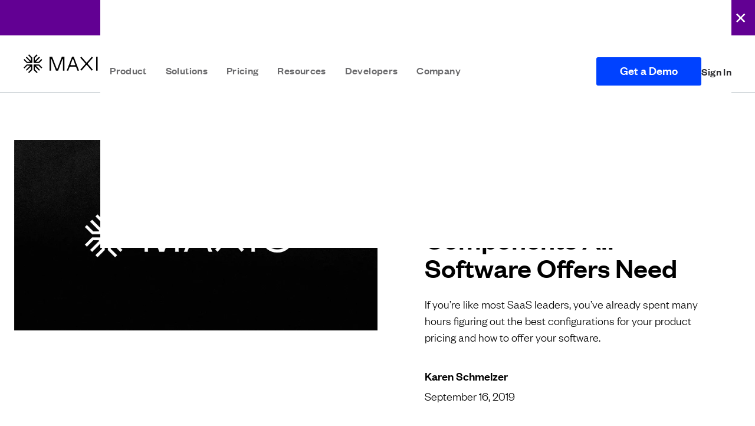

--- FILE ---
content_type: text/html; charset=UTF-8
request_url: https://www.maxio.com/blog/the-breakdown-of-a-saas-contract-4-components-all-software-offers-need
body_size: 26054
content:
<!DOCTYPE html>
<html class="scroll-smooth" lang="en-US">

<head>
	<meta charset="UTF-8">
	<meta name="viewport" content="width=device-width">
	<link rel="profile" href="http://gmpg.org/xfn/11">
	<link rel="pingback" href="https://www.maxio.com/xmlrpc.php">

	<meta name='robots' content='index, follow, max-image-preview:large, max-snippet:-1, max-video-preview:-1' />

	<!-- This site is optimized with the Yoast SEO Premium plugin v26.7 (Yoast SEO v26.7) - https://yoast.com/wordpress/plugins/seo/ -->
	<title>The 4 Basic Components of All SaaS Offers</title>
<link data-rocket-prefetch href="https://www.clarity.ms" rel="dns-prefetch">
<link data-rocket-prefetch href="https://cdn.dreamdata.cloud" rel="dns-prefetch">
<link data-rocket-prefetch href="https://scout-cdn.salesloft.com" rel="dns-prefetch">
<link data-rocket-prefetch href="https://snap.licdn.com" rel="dns-prefetch">
<link data-rocket-prefetch href="https://connect.facebook.net" rel="dns-prefetch">
<link data-rocket-prefetch href="https://script.crazyegg.com" rel="dns-prefetch">
<link data-rocket-prefetch href="https://www.redditstatic.com" rel="dns-prefetch">
<link data-rocket-prefetch href="https://bat.bing.com" rel="dns-prefetch">
<link data-rocket-prefetch href="https://www.googletagmanager.com" rel="dns-prefetch">
<link data-rocket-prefetch href="https://cdn-cookieyes.com" rel="dns-prefetch">
<link data-rocket-prefetch href="https://googleads.g.doubleclick.net" rel="dns-prefetch">
<link data-rocket-prefetch href="https://tracking.g2crowd.com" rel="dns-prefetch">
<link data-rocket-prefetch href="https://cdn.metadata.io" rel="dns-prefetch">
<link data-rocket-prefetch href="https://tag.clearbitscripts.com" rel="dns-prefetch">
<link data-rocket-prefetch href="https://js.qualified.com" rel="dns-prefetch">
<link data-rocket-prefetch href="https://maxio.chilipiper.com" rel="dns-prefetch">
<link data-rocket-prefetch href="https://js.navattic.com" rel="dns-prefetch"><link rel="preload" data-rocket-preload as="image" href="https://www.maxio.com/wp-content/uploads/2024/04/defaultImage.webp" imagesrcset="https://www.maxio.com/wp-content/uploads/2024/04/defaultImage.webp 1200w, https://www.maxio.com/wp-content/uploads/2024/04/defaultImage-300x158.webp 300w, https://www.maxio.com/wp-content/uploads/2024/04/defaultImage-1024x538.webp 1024w, https://www.maxio.com/wp-content/uploads/2024/04/defaultImage-768x403.webp 768w" imagesizes="(max-width: 1200px) 100vw, 1200px" fetchpriority="high">
	<meta name="description" content="Here’s the best way to add recurring charges, add-on/variable charges, promotions, and the legal details to each of your SaaS offers." />
	<link rel="canonical" href="https://www.maxio.com/blog/the-breakdown-of-a-saas-contract-4-components-all-software-offers-need" />
	<meta property="og:locale" content="en_US" />
	<meta property="og:type" content="article" />
	<meta property="og:title" content="The 4 Basic Components of All SaaS Offers" />
	<meta property="og:description" content="Here’s the best way to add recurring charges, add-on/variable charges, promotions, and the legal details to each of your SaaS offers." />
	<meta property="og:url" content="https://www.maxio.com/blog/the-breakdown-of-a-saas-contract-4-components-all-software-offers-need" />
	<meta property="og:site_name" content="Maxio" />
	<meta property="article:modified_time" content="2025-09-08T13:55:16+00:00" />
	<meta property="og:image" content="https://www.maxio.com/wp-content/uploads/2024/04/defaultImage.webp" />
	<meta property="og:image:width" content="1200" />
	<meta property="og:image:height" content="630" />
	<meta property="og:image:type" content="image/webp" />
	<meta name="twitter:card" content="summary_large_image" />
	<meta name="twitter:title" content="The 4 Basic Components of All SaaS Offers" />
	<meta name="twitter:description" content="Here’s the best way to add recurring charges, add-on/variable charges, promotions, and the legal details to each of your SaaS offers." />
	<meta name="twitter:label1" content="Est. reading time" />
	<meta name="twitter:data1" content="7 minutes" />
	<script type="application/ld+json" class="yoast-schema-graph">{"@context":"https://schema.org","@graph":[{"@type":"WebPage","@id":"https://www.maxio.com/blog/the-breakdown-of-a-saas-contract-4-components-all-software-offers-need","url":"https://www.maxio.com/blog/the-breakdown-of-a-saas-contract-4-components-all-software-offers-need","name":"The 4 Basic Components of All SaaS Offers","isPartOf":{"@id":"https://www.maxio.com/#website"},"primaryImageOfPage":{"@id":"https://www.maxio.com/blog/the-breakdown-of-a-saas-contract-4-components-all-software-offers-need#primaryimage"},"image":{"@id":"https://www.maxio.com/blog/the-breakdown-of-a-saas-contract-4-components-all-software-offers-need#primaryimage"},"thumbnailUrl":"https://www.maxio.com/wp-content/uploads/2024/04/defaultImage.webp","datePublished":"2019-09-16T14:00:00+00:00","dateModified":"2025-09-08T13:55:16+00:00","description":"Here’s the best way to add recurring charges, add-on/variable charges, promotions, and the legal details to each of your SaaS offers.","breadcrumb":{"@id":"https://www.maxio.com/blog/the-breakdown-of-a-saas-contract-4-components-all-software-offers-need#breadcrumb"},"inLanguage":"en-US","potentialAction":[{"@type":"ReadAction","target":["https://www.maxio.com/blog/the-breakdown-of-a-saas-contract-4-components-all-software-offers-need"]}]},{"@type":"ImageObject","inLanguage":"en-US","@id":"https://www.maxio.com/blog/the-breakdown-of-a-saas-contract-4-components-all-software-offers-need#primaryimage","url":"https://www.maxio.com/wp-content/uploads/2024/04/defaultImage.webp","contentUrl":"https://www.maxio.com/wp-content/uploads/2024/04/defaultImage.webp","width":1200,"height":630,"caption":"A geometric logo featuring symmetrical lines is next to the text \"MAXIO\" in a sleek, modern font on a solid black background."},{"@type":"BreadcrumbList","@id":"https://www.maxio.com/blog/the-breakdown-of-a-saas-contract-4-components-all-software-offers-need#breadcrumb","itemListElement":[{"@type":"ListItem","position":1,"name":"Home","item":"https://www.maxio.com/"},{"@type":"ListItem","position":2,"name":"The Breakdown of a SaaS Contract: 4 Components All Software Offers Need"}]},{"@type":"WebSite","@id":"https://www.maxio.com/#website","url":"https://www.maxio.com/","name":"Maxio","description":"Billing and Financial Operations for B2B SaaS","publisher":{"@id":"https://www.maxio.com/#organization"},"potentialAction":[{"@type":"SearchAction","target":{"@type":"EntryPoint","urlTemplate":"https://www.maxio.com/?s={search_term_string}"},"query-input":{"@type":"PropertyValueSpecification","valueRequired":true,"valueName":"search_term_string"}}],"inLanguage":"en-US"},{"@type":"Organization","@id":"https://www.maxio.com/#organization","name":"Maxio","url":"https://www.maxio.com/","logo":{"@type":"ImageObject","inLanguage":"en-US","@id":"https://www.maxio.com/#/schema/logo/image/","url":"https://www.maxio.com/wp-content/uploads/2024/06/favicon.png","contentUrl":"https://www.maxio.com/wp-content/uploads/2024/06/favicon.png","width":48,"height":48,"caption":"Maxio"},"image":{"@id":"https://www.maxio.com/#/schema/logo/image/"}}]}</script>
	<!-- / Yoast SEO Premium plugin. -->



<link rel="alternate" title="oEmbed (JSON)" type="application/json+oembed" href="https://www.maxio.com/wp-json/oembed/1.0/embed?url=https%3A%2F%2Fwww.maxio.com%2Fblog%2Fthe-breakdown-of-a-saas-contract-4-components-all-software-offers-need" />
<link rel="alternate" title="oEmbed (XML)" type="text/xml+oembed" href="https://www.maxio.com/wp-json/oembed/1.0/embed?url=https%3A%2F%2Fwww.maxio.com%2Fblog%2Fthe-breakdown-of-a-saas-contract-4-components-all-software-offers-need&#038;format=xml" />
<style id='wp-img-auto-sizes-contain-inline-css' type='text/css'>
img:is([sizes=auto i],[sizes^="auto," i]){contain-intrinsic-size:3000px 1500px}
/*# sourceURL=wp-img-auto-sizes-contain-inline-css */
</style>
<style id='wp-emoji-styles-inline-css' type='text/css'>

	img.wp-smiley, img.emoji {
		display: inline !important;
		border: none !important;
		box-shadow: none !important;
		height: 1em !important;
		width: 1em !important;
		margin: 0 0.07em !important;
		vertical-align: -0.1em !important;
		background: none !important;
		padding: 0 !important;
	}
/*# sourceURL=wp-emoji-styles-inline-css */
</style>
<style id='wp-block-library-inline-css' type='text/css'>
:root{--wp-block-synced-color:#7a00df;--wp-block-synced-color--rgb:122,0,223;--wp-bound-block-color:var(--wp-block-synced-color);--wp-editor-canvas-background:#ddd;--wp-admin-theme-color:#007cba;--wp-admin-theme-color--rgb:0,124,186;--wp-admin-theme-color-darker-10:#006ba1;--wp-admin-theme-color-darker-10--rgb:0,107,160.5;--wp-admin-theme-color-darker-20:#005a87;--wp-admin-theme-color-darker-20--rgb:0,90,135;--wp-admin-border-width-focus:2px}@media (min-resolution:192dpi){:root{--wp-admin-border-width-focus:1.5px}}.wp-element-button{cursor:pointer}:root .has-very-light-gray-background-color{background-color:#eee}:root .has-very-dark-gray-background-color{background-color:#313131}:root .has-very-light-gray-color{color:#eee}:root .has-very-dark-gray-color{color:#313131}:root .has-vivid-green-cyan-to-vivid-cyan-blue-gradient-background{background:linear-gradient(135deg,#00d084,#0693e3)}:root .has-purple-crush-gradient-background{background:linear-gradient(135deg,#34e2e4,#4721fb 50%,#ab1dfe)}:root .has-hazy-dawn-gradient-background{background:linear-gradient(135deg,#faaca8,#dad0ec)}:root .has-subdued-olive-gradient-background{background:linear-gradient(135deg,#fafae1,#67a671)}:root .has-atomic-cream-gradient-background{background:linear-gradient(135deg,#fdd79a,#004a59)}:root .has-nightshade-gradient-background{background:linear-gradient(135deg,#330968,#31cdcf)}:root .has-midnight-gradient-background{background:linear-gradient(135deg,#020381,#2874fc)}:root{--wp--preset--font-size--normal:16px;--wp--preset--font-size--huge:42px}.has-regular-font-size{font-size:1em}.has-larger-font-size{font-size:2.625em}.has-normal-font-size{font-size:var(--wp--preset--font-size--normal)}.has-huge-font-size{font-size:var(--wp--preset--font-size--huge)}.has-text-align-center{text-align:center}.has-text-align-left{text-align:left}.has-text-align-right{text-align:right}.has-fit-text{white-space:nowrap!important}#end-resizable-editor-section{display:none}.aligncenter{clear:both}.items-justified-left{justify-content:flex-start}.items-justified-center{justify-content:center}.items-justified-right{justify-content:flex-end}.items-justified-space-between{justify-content:space-between}.screen-reader-text{border:0;clip-path:inset(50%);height:1px;margin:-1px;overflow:hidden;padding:0;position:absolute;width:1px;word-wrap:normal!important}.screen-reader-text:focus{background-color:#ddd;clip-path:none;color:#444;display:block;font-size:1em;height:auto;left:5px;line-height:normal;padding:15px 23px 14px;text-decoration:none;top:5px;width:auto;z-index:100000}html :where(.has-border-color){border-style:solid}html :where([style*=border-top-color]){border-top-style:solid}html :where([style*=border-right-color]){border-right-style:solid}html :where([style*=border-bottom-color]){border-bottom-style:solid}html :where([style*=border-left-color]){border-left-style:solid}html :where([style*=border-width]){border-style:solid}html :where([style*=border-top-width]){border-top-style:solid}html :where([style*=border-right-width]){border-right-style:solid}html :where([style*=border-bottom-width]){border-bottom-style:solid}html :where([style*=border-left-width]){border-left-style:solid}html :where(img[class*=wp-image-]){height:auto;max-width:100%}:where(figure){margin:0 0 1em}html :where(.is-position-sticky){--wp-admin--admin-bar--position-offset:var(--wp-admin--admin-bar--height,0px)}@media screen and (max-width:600px){html :where(.is-position-sticky){--wp-admin--admin-bar--position-offset:0px}}

/*# sourceURL=wp-block-library-inline-css */
</style><style id='wp-block-heading-inline-css' type='text/css'>
h1:where(.wp-block-heading).has-background,h2:where(.wp-block-heading).has-background,h3:where(.wp-block-heading).has-background,h4:where(.wp-block-heading).has-background,h5:where(.wp-block-heading).has-background,h6:where(.wp-block-heading).has-background{padding:1.25em 2.375em}h1.has-text-align-left[style*=writing-mode]:where([style*=vertical-lr]),h1.has-text-align-right[style*=writing-mode]:where([style*=vertical-rl]),h2.has-text-align-left[style*=writing-mode]:where([style*=vertical-lr]),h2.has-text-align-right[style*=writing-mode]:where([style*=vertical-rl]),h3.has-text-align-left[style*=writing-mode]:where([style*=vertical-lr]),h3.has-text-align-right[style*=writing-mode]:where([style*=vertical-rl]),h4.has-text-align-left[style*=writing-mode]:where([style*=vertical-lr]),h4.has-text-align-right[style*=writing-mode]:where([style*=vertical-rl]),h5.has-text-align-left[style*=writing-mode]:where([style*=vertical-lr]),h5.has-text-align-right[style*=writing-mode]:where([style*=vertical-rl]),h6.has-text-align-left[style*=writing-mode]:where([style*=vertical-lr]),h6.has-text-align-right[style*=writing-mode]:where([style*=vertical-rl]){rotate:180deg}
/*# sourceURL=https://www.maxio.com/wp-includes/blocks/heading/style.min.css */
</style>
<style id='wp-block-list-inline-css' type='text/css'>
ol,ul{box-sizing:border-box}:root :where(.wp-block-list.has-background){padding:1.25em 2.375em}
/*# sourceURL=https://www.maxio.com/wp-includes/blocks/list/style.min.css */
</style>
<style id='wp-block-paragraph-inline-css' type='text/css'>
.is-small-text{font-size:.875em}.is-regular-text{font-size:1em}.is-large-text{font-size:2.25em}.is-larger-text{font-size:3em}.has-drop-cap:not(:focus):first-letter{float:left;font-size:8.4em;font-style:normal;font-weight:100;line-height:.68;margin:.05em .1em 0 0;text-transform:uppercase}body.rtl .has-drop-cap:not(:focus):first-letter{float:none;margin-left:.1em}p.has-drop-cap.has-background{overflow:hidden}:root :where(p.has-background){padding:1.25em 2.375em}:where(p.has-text-color:not(.has-link-color)) a{color:inherit}p.has-text-align-left[style*="writing-mode:vertical-lr"],p.has-text-align-right[style*="writing-mode:vertical-rl"]{rotate:180deg}
/*# sourceURL=https://www.maxio.com/wp-includes/blocks/paragraph/style.min.css */
</style>
<style id='global-styles-inline-css' type='text/css'>
:root{--wp--preset--aspect-ratio--square: 1;--wp--preset--aspect-ratio--4-3: 4/3;--wp--preset--aspect-ratio--3-4: 3/4;--wp--preset--aspect-ratio--3-2: 3/2;--wp--preset--aspect-ratio--2-3: 2/3;--wp--preset--aspect-ratio--16-9: 16/9;--wp--preset--aspect-ratio--9-16: 9/16;--wp--preset--color--black: #000000;--wp--preset--color--cyan-bluish-gray: #abb8c3;--wp--preset--color--white: #ffffff;--wp--preset--color--pale-pink: #f78da7;--wp--preset--color--vivid-red: #cf2e2e;--wp--preset--color--luminous-vivid-orange: #ff6900;--wp--preset--color--luminous-vivid-amber: #fcb900;--wp--preset--color--light-green-cyan: #7bdcb5;--wp--preset--color--vivid-green-cyan: #00d084;--wp--preset--color--pale-cyan-blue: #8ed1fc;--wp--preset--color--vivid-cyan-blue: #0693e3;--wp--preset--color--vivid-purple: #9b51e0;--wp--preset--color--primary: #0EA5E9;--wp--preset--color--secondary: #14B8A6;--wp--preset--color--dark: #1F2937;--wp--preset--color--light: #F9FAFB;--wp--preset--gradient--vivid-cyan-blue-to-vivid-purple: linear-gradient(135deg,rgb(6,147,227) 0%,rgb(155,81,224) 100%);--wp--preset--gradient--light-green-cyan-to-vivid-green-cyan: linear-gradient(135deg,rgb(122,220,180) 0%,rgb(0,208,130) 100%);--wp--preset--gradient--luminous-vivid-amber-to-luminous-vivid-orange: linear-gradient(135deg,rgb(252,185,0) 0%,rgb(255,105,0) 100%);--wp--preset--gradient--luminous-vivid-orange-to-vivid-red: linear-gradient(135deg,rgb(255,105,0) 0%,rgb(207,46,46) 100%);--wp--preset--gradient--very-light-gray-to-cyan-bluish-gray: linear-gradient(135deg,rgb(238,238,238) 0%,rgb(169,184,195) 100%);--wp--preset--gradient--cool-to-warm-spectrum: linear-gradient(135deg,rgb(74,234,220) 0%,rgb(151,120,209) 20%,rgb(207,42,186) 40%,rgb(238,44,130) 60%,rgb(251,105,98) 80%,rgb(254,248,76) 100%);--wp--preset--gradient--blush-light-purple: linear-gradient(135deg,rgb(255,206,236) 0%,rgb(152,150,240) 100%);--wp--preset--gradient--blush-bordeaux: linear-gradient(135deg,rgb(254,205,165) 0%,rgb(254,45,45) 50%,rgb(107,0,62) 100%);--wp--preset--gradient--luminous-dusk: linear-gradient(135deg,rgb(255,203,112) 0%,rgb(199,81,192) 50%,rgb(65,88,208) 100%);--wp--preset--gradient--pale-ocean: linear-gradient(135deg,rgb(255,245,203) 0%,rgb(182,227,212) 50%,rgb(51,167,181) 100%);--wp--preset--gradient--electric-grass: linear-gradient(135deg,rgb(202,248,128) 0%,rgb(113,206,126) 100%);--wp--preset--gradient--midnight: linear-gradient(135deg,rgb(2,3,129) 0%,rgb(40,116,252) 100%);--wp--preset--font-size--small: 0.875rem;--wp--preset--font-size--medium: 20px;--wp--preset--font-size--large: 1.125rem;--wp--preset--font-size--x-large: 42px;--wp--preset--font-size--regular: 1.5rem;--wp--preset--font-size--xl: 1.25rem;--wp--preset--font-size--xxl: 1.5rem;--wp--preset--font-size--xxxl: 1.875rem;--wp--preset--spacing--20: 0.44rem;--wp--preset--spacing--30: 0.67rem;--wp--preset--spacing--40: 1rem;--wp--preset--spacing--50: 1.5rem;--wp--preset--spacing--60: 2.25rem;--wp--preset--spacing--70: 3.38rem;--wp--preset--spacing--80: 5.06rem;--wp--preset--shadow--natural: 6px 6px 9px rgba(0, 0, 0, 0.2);--wp--preset--shadow--deep: 12px 12px 50px rgba(0, 0, 0, 0.4);--wp--preset--shadow--sharp: 6px 6px 0px rgba(0, 0, 0, 0.2);--wp--preset--shadow--outlined: 6px 6px 0px -3px rgb(255, 255, 255), 6px 6px rgb(0, 0, 0);--wp--preset--shadow--crisp: 6px 6px 0px rgb(0, 0, 0);}:root { --wp--style--global--content-size: 960px;--wp--style--global--wide-size: 1280px; }:where(body) { margin: 0; }.wp-site-blocks > .alignleft { float: left; margin-right: 2em; }.wp-site-blocks > .alignright { float: right; margin-left: 2em; }.wp-site-blocks > .aligncenter { justify-content: center; margin-left: auto; margin-right: auto; }:where(.is-layout-flex){gap: 0.5em;}:where(.is-layout-grid){gap: 0.5em;}.is-layout-flow > .alignleft{float: left;margin-inline-start: 0;margin-inline-end: 2em;}.is-layout-flow > .alignright{float: right;margin-inline-start: 2em;margin-inline-end: 0;}.is-layout-flow > .aligncenter{margin-left: auto !important;margin-right: auto !important;}.is-layout-constrained > .alignleft{float: left;margin-inline-start: 0;margin-inline-end: 2em;}.is-layout-constrained > .alignright{float: right;margin-inline-start: 2em;margin-inline-end: 0;}.is-layout-constrained > .aligncenter{margin-left: auto !important;margin-right: auto !important;}.is-layout-constrained > :where(:not(.alignleft):not(.alignright):not(.alignfull)){max-width: var(--wp--style--global--content-size);margin-left: auto !important;margin-right: auto !important;}.is-layout-constrained > .alignwide{max-width: var(--wp--style--global--wide-size);}body .is-layout-flex{display: flex;}.is-layout-flex{flex-wrap: wrap;align-items: center;}.is-layout-flex > :is(*, div){margin: 0;}body .is-layout-grid{display: grid;}.is-layout-grid > :is(*, div){margin: 0;}body{padding-top: 0px;padding-right: 0px;padding-bottom: 0px;padding-left: 0px;}a:where(:not(.wp-element-button)){text-decoration: underline;}:root :where(.wp-element-button, .wp-block-button__link){background-color: #32373c;border-width: 0;color: #fff;font-family: inherit;font-size: inherit;font-style: inherit;font-weight: inherit;letter-spacing: inherit;line-height: inherit;padding-top: calc(0.667em + 2px);padding-right: calc(1.333em + 2px);padding-bottom: calc(0.667em + 2px);padding-left: calc(1.333em + 2px);text-decoration: none;text-transform: inherit;}.has-black-color{color: var(--wp--preset--color--black) !important;}.has-cyan-bluish-gray-color{color: var(--wp--preset--color--cyan-bluish-gray) !important;}.has-white-color{color: var(--wp--preset--color--white) !important;}.has-pale-pink-color{color: var(--wp--preset--color--pale-pink) !important;}.has-vivid-red-color{color: var(--wp--preset--color--vivid-red) !important;}.has-luminous-vivid-orange-color{color: var(--wp--preset--color--luminous-vivid-orange) !important;}.has-luminous-vivid-amber-color{color: var(--wp--preset--color--luminous-vivid-amber) !important;}.has-light-green-cyan-color{color: var(--wp--preset--color--light-green-cyan) !important;}.has-vivid-green-cyan-color{color: var(--wp--preset--color--vivid-green-cyan) !important;}.has-pale-cyan-blue-color{color: var(--wp--preset--color--pale-cyan-blue) !important;}.has-vivid-cyan-blue-color{color: var(--wp--preset--color--vivid-cyan-blue) !important;}.has-vivid-purple-color{color: var(--wp--preset--color--vivid-purple) !important;}.has-primary-color{color: var(--wp--preset--color--primary) !important;}.has-secondary-color{color: var(--wp--preset--color--secondary) !important;}.has-dark-color{color: var(--wp--preset--color--dark) !important;}.has-light-color{color: var(--wp--preset--color--light) !important;}.has-black-background-color{background-color: var(--wp--preset--color--black) !important;}.has-cyan-bluish-gray-background-color{background-color: var(--wp--preset--color--cyan-bluish-gray) !important;}.has-white-background-color{background-color: var(--wp--preset--color--white) !important;}.has-pale-pink-background-color{background-color: var(--wp--preset--color--pale-pink) !important;}.has-vivid-red-background-color{background-color: var(--wp--preset--color--vivid-red) !important;}.has-luminous-vivid-orange-background-color{background-color: var(--wp--preset--color--luminous-vivid-orange) !important;}.has-luminous-vivid-amber-background-color{background-color: var(--wp--preset--color--luminous-vivid-amber) !important;}.has-light-green-cyan-background-color{background-color: var(--wp--preset--color--light-green-cyan) !important;}.has-vivid-green-cyan-background-color{background-color: var(--wp--preset--color--vivid-green-cyan) !important;}.has-pale-cyan-blue-background-color{background-color: var(--wp--preset--color--pale-cyan-blue) !important;}.has-vivid-cyan-blue-background-color{background-color: var(--wp--preset--color--vivid-cyan-blue) !important;}.has-vivid-purple-background-color{background-color: var(--wp--preset--color--vivid-purple) !important;}.has-primary-background-color{background-color: var(--wp--preset--color--primary) !important;}.has-secondary-background-color{background-color: var(--wp--preset--color--secondary) !important;}.has-dark-background-color{background-color: var(--wp--preset--color--dark) !important;}.has-light-background-color{background-color: var(--wp--preset--color--light) !important;}.has-black-border-color{border-color: var(--wp--preset--color--black) !important;}.has-cyan-bluish-gray-border-color{border-color: var(--wp--preset--color--cyan-bluish-gray) !important;}.has-white-border-color{border-color: var(--wp--preset--color--white) !important;}.has-pale-pink-border-color{border-color: var(--wp--preset--color--pale-pink) !important;}.has-vivid-red-border-color{border-color: var(--wp--preset--color--vivid-red) !important;}.has-luminous-vivid-orange-border-color{border-color: var(--wp--preset--color--luminous-vivid-orange) !important;}.has-luminous-vivid-amber-border-color{border-color: var(--wp--preset--color--luminous-vivid-amber) !important;}.has-light-green-cyan-border-color{border-color: var(--wp--preset--color--light-green-cyan) !important;}.has-vivid-green-cyan-border-color{border-color: var(--wp--preset--color--vivid-green-cyan) !important;}.has-pale-cyan-blue-border-color{border-color: var(--wp--preset--color--pale-cyan-blue) !important;}.has-vivid-cyan-blue-border-color{border-color: var(--wp--preset--color--vivid-cyan-blue) !important;}.has-vivid-purple-border-color{border-color: var(--wp--preset--color--vivid-purple) !important;}.has-primary-border-color{border-color: var(--wp--preset--color--primary) !important;}.has-secondary-border-color{border-color: var(--wp--preset--color--secondary) !important;}.has-dark-border-color{border-color: var(--wp--preset--color--dark) !important;}.has-light-border-color{border-color: var(--wp--preset--color--light) !important;}.has-vivid-cyan-blue-to-vivid-purple-gradient-background{background: var(--wp--preset--gradient--vivid-cyan-blue-to-vivid-purple) !important;}.has-light-green-cyan-to-vivid-green-cyan-gradient-background{background: var(--wp--preset--gradient--light-green-cyan-to-vivid-green-cyan) !important;}.has-luminous-vivid-amber-to-luminous-vivid-orange-gradient-background{background: var(--wp--preset--gradient--luminous-vivid-amber-to-luminous-vivid-orange) !important;}.has-luminous-vivid-orange-to-vivid-red-gradient-background{background: var(--wp--preset--gradient--luminous-vivid-orange-to-vivid-red) !important;}.has-very-light-gray-to-cyan-bluish-gray-gradient-background{background: var(--wp--preset--gradient--very-light-gray-to-cyan-bluish-gray) !important;}.has-cool-to-warm-spectrum-gradient-background{background: var(--wp--preset--gradient--cool-to-warm-spectrum) !important;}.has-blush-light-purple-gradient-background{background: var(--wp--preset--gradient--blush-light-purple) !important;}.has-blush-bordeaux-gradient-background{background: var(--wp--preset--gradient--blush-bordeaux) !important;}.has-luminous-dusk-gradient-background{background: var(--wp--preset--gradient--luminous-dusk) !important;}.has-pale-ocean-gradient-background{background: var(--wp--preset--gradient--pale-ocean) !important;}.has-electric-grass-gradient-background{background: var(--wp--preset--gradient--electric-grass) !important;}.has-midnight-gradient-background{background: var(--wp--preset--gradient--midnight) !important;}.has-small-font-size{font-size: var(--wp--preset--font-size--small) !important;}.has-medium-font-size{font-size: var(--wp--preset--font-size--medium) !important;}.has-large-font-size{font-size: var(--wp--preset--font-size--large) !important;}.has-x-large-font-size{font-size: var(--wp--preset--font-size--x-large) !important;}.has-regular-font-size{font-size: var(--wp--preset--font-size--regular) !important;}.has-xl-font-size{font-size: var(--wp--preset--font-size--xl) !important;}.has-xxl-font-size{font-size: var(--wp--preset--font-size--xxl) !important;}.has-xxxl-font-size{font-size: var(--wp--preset--font-size--xxxl) !important;}
/*# sourceURL=global-styles-inline-css */
</style>

<link data-minify="1" rel='stylesheet' id='maxio-css' href='https://www.maxio.com/wp-content/cache/min/1/wp-content/themes/maxio-wp/css/app.css?ver=1768797835' type='text/css' media='all' />
<script type="text/javascript" src="https://www.maxio.com/wp-content/themes/maxio-wp/resources/js/vendor/iframeResizer.min.js?ver=6.9" id="iframe-resizer-js" data-rocket-defer defer></script>
<script data-minify="1" type="text/javascript" src="https://www.maxio.com/wp-content/cache/min/1/wp-content/themes/maxio-wp/js/app.js?ver=1768797835" id="maxio-js" data-rocket-defer defer></script>
<link rel="https://api.w.org/" href="https://www.maxio.com/wp-json/" /><link rel="alternate" title="JSON" type="application/json" href="https://www.maxio.com/wp-json/wp/v2/blogs/3869" /><link rel="EditURI" type="application/rsd+xml" title="RSD" href="https://www.maxio.com/xmlrpc.php?rsd" />
<link rel='shortlink' href='https://www.maxio.com/?p=3869' />
<link rel="icon" href="https://www.maxio.com/wp-content/uploads/2025/08/favicon.svg" sizes="32x32" />
<link rel="icon" href="https://www.maxio.com/wp-content/uploads/2025/08/favicon.svg" sizes="192x192" />
<link rel="apple-touch-icon" href="https://www.maxio.com/wp-content/uploads/2025/08/favicon.svg" />
<meta name="msapplication-TileImage" content="https://www.maxio.com/wp-content/uploads/2025/08/favicon.svg" />
<noscript><style id="rocket-lazyload-nojs-css">.rll-youtube-player, [data-lazy-src]{display:none !important;}</style></noscript>	
	<!-- Google Tag Manager -->
	<script>(function(w,d,s,l,i){w[l]=w[l]||[];w[l].push({'gtm.start':
	new Date().getTime(),event:'gtm.js'});var f=d.getElementsByTagName(s)[0],
	j=d.createElement(s),dl=l!='dataLayer'?'&l='+l:'';j.async=true;j.src=
	'https://www.googletagmanager.com/gtm.js?id='+i+dl;f.parentNode.insertBefore(j,f);
	})(window,document,'script','dataLayer','GTM-MX9X6M6');</script>
	<!-- End Google Tag Manager -->

	<!-- Start VWO Async SmartCode -->
	<link rel="preconnect" href="https://dev.visualwebsiteoptimizer.com" />
	<script type='text/javascript' id='vwoCode'>
	window._vwo_code || (function() {
	var account_id=984423,
	version=2.1,
	settings_tolerance=2000,
	hide_element='body',
	hide_element_style = 'opacity:0 !important;filter:alpha(opacity=0) !important;background:none !important;transition:none !important;',
	/* DO NOT EDIT BELOW THIS LINE */
	f=false,w=window,d=document,v=d.querySelector('#vwoCode'),cK='_vwo_'+account_id+'_settings',cc={};try{var c=JSON.parse(localStorage.getItem('_vwo_'+account_id+'_config'));cc=c&&typeof c==='object'?c:{}}catch(e){}var stT=cc.stT==='session'?w.sessionStorage:w.localStorage;code={nonce:v&&v.nonce,use_existing_jquery:function(){return typeof use_existing_jquery!=='undefined'?use_existing_jquery:undefined},library_tolerance:function(){return typeof library_tolerance!=='undefined'?library_tolerance:undefined},settings_tolerance:function(){return cc.sT||settings_tolerance},hide_element_style:function(){return'{'+(cc.hES||hide_element_style)+'}'},hide_element:function(){if(performance.getEntriesByName('first-contentful-paint')[0]){return''}return typeof cc.hE==='string'?cc.hE:hide_element},getVersion:function(){return version},finish:function(e){if(!f){f=true;var t=d.getElementById('_vis_opt_path_hides');if(t)t.parentNode.removeChild(t);if(e)(new Image).src='https://dev.visualwebsiteoptimizer.com/ee.gif?a='+account_id+e}},finished:function(){return f},addScript:function(e){var t=d.createElement('script');t.type='text/javascript';if(e.src){t.src=e.src}else{t.text=e.text}v&&t.setAttribute('nonce',v.nonce);d.getElementsByTagName('head')[0].appendChild(t)},load:function(e,t){var n=this.getSettings(),i=d.createElement('script'),r=this;t=t||{};if(n){i.textContent=n;d.getElementsByTagName('head')[0].appendChild(i);if(!w.VWO||VWO.caE){stT.removeItem(cK);r.load(e)}}else{var o=new XMLHttpRequest;o.open('GET',e,true);o.withCredentials=!t.dSC;o.responseType=t.responseType||'text';o.onload=function(){if(t.onloadCb){return t.onloadCb(o,e)}if(o.status===200||o.status===304){_vwo_code.addScript({text:o.responseText})}else{_vwo_code.finish('&e=loading_failure:'+e)}};o.onerror=function(){if(t.onerrorCb){return t.onerrorCb(e)}_vwo_code.finish('&e=loading_failure:'+e)};o.send()}},getSettings:function(){try{var e=stT.getItem(cK);if(!e){return}e=JSON.parse(e);if(Date.now()>e.e){stT.removeItem(cK);return}return e.s}catch(e){return}},init:function(){if(d.URL.indexOf('__vwo_disable__')>-1)return;var e=this.settings_tolerance();w._vwo_settings_timer=setTimeout(function(){_vwo_code.finish();stT.removeItem(cK)},e);var t;if(this.hide_element()!=='body'){t=d.createElement('style');var n=this.hide_element(),i=n?n+this.hide_element_style():'',r=d.getElementsByTagName('head')[0];t.setAttribute('id','_vis_opt_path_hides');v&&t.setAttribute('nonce',v.nonce);t.setAttribute('type','text/css');if(t.styleSheet)t.styleSheet.cssText=i;else t.appendChild(d.createTextNode(i));r.appendChild(t)}else{t=d.getElementsByTagName('head')[0];var i=d.createElement('div');i.style.cssText='z-index: 2147483647 !important;position: fixed !important;left: 0 !important;top: 0 !important;width: 100% !important;height: 100% !important;background: white !important;';i.setAttribute('id','_vis_opt_path_hides');i.classList.add('_vis_hide_layer');t.parentNode.insertBefore(i,t.nextSibling)}var o=window._vis_opt_url||d.URL,s='https://dev.visualwebsiteoptimizer.com/j.php?a='+account_id+'&u='+encodeURIComponent(o)+'&vn='+version;if(w.location.search.indexOf('_vwo_xhr')!==-1){this.addScript({src:s})}else{this.load(s+'&x=true')}}};w._vwo_code=code;code.init();})();
	</script>
	<!-- End VWO Async SmartCode -->

<style id="rocket-lazyrender-inline-css">[data-wpr-lazyrender] {content-visibility: auto;}</style><meta name="generator" content="WP Rocket 3.20.3" data-wpr-features="wpr_defer_js wpr_minify_js wpr_lazyload_images wpr_lazyload_iframes wpr_preconnect_external_domains wpr_automatic_lazy_rendering wpr_oci wpr_minify_css wpr_preload_links wpr_desktop" /></head>

<body class="wp-singular blogs-template-default single single-blogs postid-3869 wp-theme-maxio-wp bg-white text-gray-900">

<!-- Google Tag Manager (noscript) -->
<noscript><iframe src="https://www.googletagmanager.com/ns.html?id=GTM-MX9X6M6"
height="0" width="0" style="display:none;visibility:hidden"></iframe></noscript>
<!-- End Google Tag Manager (noscript) -->


<div  id="page" class="min-h-screen flex flex-col">


            <div  id="promo-bar-1" class="promo-bar hidden relative bg-purple-dark text-white py-3 promo-with-button">
                <div  class="container">
                    <div class="flex flex-col sm:flex-row items-center justify-center text-center xl:text-left gap-2 sm:gap-4">
                        <div class="heading-xs xl:heading-sm m-0 font-light promo-bar-text inline">
                            <p>Meet Maxio MCP — the secure way to bring natural-language AI to your finance workflows.</p>
                        </div>
                            <a class="heading-sm not-prose group cursor-pointer inline-flex items-center justify-center gap-x-3 inline-block bg-theme-button-bg px-6 py-3 text-theme-button-text hover:bg-theme-button-bg-hover hover:text-theme-button-text-hover focus:bg-theme-button-bg-hover focus:text-theme-button-text-hover active:bg-theme-button-bg-hover active:text-theme-button-text-hover button-white  heading-xs !py-2 !px-4 h-auto"
        href="https://www.maxio.com/mcp" target="" >
                    <span>Learn more</span>
            </a>
                    </div>
                    <button id="close-promo-bar-1" class="close-promo-bar text-white absolute right-2 sm:right-4 top-1/2 -translate-y-1/2">
                        <svg class="h-4 w-4" xmlns="http://www.w3.org/2000/svg" width="19" height="19" viewBox="0 0 19 19" fill="none">
    <line x1="1.06066" y1="1.93934" x2="16.9832" y2="17.8619" stroke="currentColor" stroke-width="3"/>
    <line x1="1.27039" y1="17.9393" x2="17.1929" y2="2.0168" stroke="currentColor" stroke-width="3"/>
</svg>                    </button>
                </div>
            </div>
                    <style>
                                    #exit-modal .modal-content {
                        background-image: url(https://www.maxio.com/wp-content/uploads/2025/09/bg-desktop.webp);
                    }
                                                    @media (max-width: 767.98px) {
                        #exit-modal .modal-content {
                            background-image: url(https://www.maxio.com/wp-content/uploads/2025/09/bg-mobile.webp);
                        }
                    }
                                            </style>
            <div id="exit-modal" class="exit-modal  p-4 items-center overflow-y-auto fixed top-0 left-0 w-full h-full flex justify-center z-[199999] md:p-8 bg-blue-dark/20 backdrop-blur-xs" data-modal-id="1e97524e"
                data-scroll-trigger="30"
                data-min-delay="5">
                <div  class=" max-w-xs relative z-10 h-auto w-full md:max-w-xl lg:max-w-6xl flex flex-wrap m-auto">
                    <div class=" modal-content w-full h-full bg-cover bg-right bg-center-y rounded-2xl flex flex-wrap justify-between relative rounded-2xl bg-black relative shadow-lg">
                        <div class=" lg:w-[45%] py-5 px-4 pb-8 w-full w-full md:p-12 lg:pr-6 lg:pb-14">
                            <div class="flex flex-wrap items-center  ">
                                                                    <img src="data:image/svg+xml,%3Csvg%20xmlns='http://www.w3.org/2000/svg'%20viewBox='0%200%200%200'%3E%3C/svg%3E" class="w-7 h-7 md:w-auto md:h-full" alt="" decoding="async" data-lazy-src="https://www.maxio.com/wp-content/uploads/2025/09/review-icon.svg" /><noscript><img src="https://www.maxio.com/wp-content/uploads/2025/09/review-icon.svg" class="w-7 h-7 md:w-auto md:h-full" alt="" decoding="async" /></noscript>                                                                                                    <img src="data:image/svg+xml,%3Csvg%20xmlns='http://www.w3.org/2000/svg'%20viewBox='0%200%200%200'%3E%3C/svg%3E" class="ml-2 mr-3 h-4 md:h-auto" alt="" decoding="async" data-lazy-src="https://www.maxio.com/wp-content/uploads/2025/09/review-star.svg" /><noscript><img src="https://www.maxio.com/wp-content/uploads/2025/09/review-star.svg" class="ml-2 mr-3 h-4 md:h-auto" alt="" decoding="async" /></noscript>                                                                                                    <span class="text-xs pt-0.5 md:text-01.5 text-white inline-flex items-center">
                                        <span class="avg mr-2 font-bold">4.3</span>
                                                                                    <span class="opacity-80">(820 reviews)</span>
                                                                            </span>
                                                            </div>
                            <div class="text-white  text-04 md:text-06 pb-5 pt-4 font-medium">
                                <p><span class="text-gradient-leftwhite-to-rightblue">Optimize Subscription &amp; Usage-Based Billing</span></p>
                            </div>
                                                            <div class=" text-01 text-white/80 md:text-01.5 mb-6 md:mb-8">
                                    <p>Customize pricing, aggregate usage, accept sign-ups, and send invoices. Automate RevRec and SaaS metric reporting.</p>
                                </div>
                                                                                        <form action="https://www.maxio.com/demo" method="post" class="maxio-email-form flex flex-wrap md:max-w-2xl md:flex-row md:flex-nowrap md:rounded-sm md:overflow-hidden">
                                    <input type="email" id="maxio-email-input" placeholder="Email" class=" text-01.5 h-12 md:h-14 rounded-sm md:rounded-none w-full text-black bg-white py-2 px-6">
                                                                            <button type="submit" class=" text-01.5 py-3 heading-sm not-prose group cursor-pointer inline-flex items-center justify-center gap-x-3 inline-block bg-theme-button-bg px-6 text-theme-button-text hover:bg-theme-button-bg-hover hover:text-theme-button-text-hover focus:bg-theme-button-bg-hover focus:text-theme-button-text-hover active:bg-theme-button-bg-hover active:text-theme-button-text-hover button-blue-dark  w-full mt-4 md:mt-0 px-4 lg:px-6 md:w-auto md:flex-none">
                                            Get a Demo                                        </button>
                                                                    </form>
                                                    </div>
                                                    <picture class=" md:-mx-12 lg:mt-8 opacity-0 md:opacity-100 lg:w-[55%] md:w-auto md:-mb-6 lg:mx-0 mt-1 lg:max-w-3xl">
                                                                <img width="1284" height="908" src="data:image/svg+xml,%3Csvg%20xmlns='http://www.w3.org/2000/svg'%20viewBox='0%200%201284%20908'%3E%3C/svg%3E" class="" alt="Dashboard displays financial graphs and data. Includes bar charts, line graphs labeled &quot;Invoices and Revenue Summary,&quot; &quot;Customer Lifetime Value,&quot; &quot;Customers: +2,500 users in 2024,&quot; &quot;Actions Required,&quot; &quot;Revenue Recognition.&quot; Left sidebar shows menu options." decoding="async" fetchpriority="high" data-lazy-srcset="https://www.maxio.com/wp-content/uploads/2025/09/right_image.webp 1284w, https://www.maxio.com/wp-content/uploads/2025/09/right_image-300x212.webp 300w, https://www.maxio.com/wp-content/uploads/2025/09/right_image-1024x724.webp 1024w, https://www.maxio.com/wp-content/uploads/2025/09/right_image-768x543.webp 768w" data-lazy-sizes="(max-width: 1284px) 100vw, 1284px" data-lazy-src="https://www.maxio.com/wp-content/uploads/2025/09/right_image.webp" /><noscript><img width="1284" height="908" src="https://www.maxio.com/wp-content/uploads/2025/09/right_image.webp" class="" alt="Dashboard displays financial graphs and data. Includes bar charts, line graphs labeled &quot;Invoices and Revenue Summary,&quot; &quot;Customer Lifetime Value,&quot; &quot;Customers: +2,500 users in 2024,&quot; &quot;Actions Required,&quot; &quot;Revenue Recognition.&quot; Left sidebar shows menu options." decoding="async" fetchpriority="high" srcset="https://www.maxio.com/wp-content/uploads/2025/09/right_image.webp 1284w, https://www.maxio.com/wp-content/uploads/2025/09/right_image-300x212.webp 300w, https://www.maxio.com/wp-content/uploads/2025/09/right_image-1024x724.webp 1024w, https://www.maxio.com/wp-content/uploads/2025/09/right_image-768x543.webp 768w" sizes="(max-width: 1284px) 100vw, 1284px" /></noscript>                            </picture>
                                                <div class="close-modal absolute top-4 right-4 overflow-hidden">
                            <button type="button" class="close-exit-modal flex items-center justify-center text-white bg-transparent border-none w-6 h-6 lg:w-8 lg:h-8 bg-white/20 hover:bg-white/40 transition cursor-pointer rounded-full"><svg class="h-3 w-3" xmlns="http://www.w3.org/2000/svg" width="19" height="19" viewBox="0 0 19 19" fill="none">
    <line x1="1.06066" y1="1.93934" x2="16.9832" y2="17.8619" stroke="currentColor" stroke-width="3"/>
    <line x1="1.27039" y1="17.9393" x2="17.1929" y2="2.0168" stroke="currentColor" stroke-width="3"/>
</svg></button>
                        </div>
                    </div>
                </div>
                <div  class="exit-modal-overlay absolute top-0 left-0 w-full h-full"></div>
            </div>
        <header  class="theme-black text-white z-[99999] lg:top-0 xl:sticky border-header-grey border-b navbar-white bg-white">
	<div  class="container flex h-[72px] items-center justify-between lg:h-24 xl:flex-nowrap xl:justify-start xl:gap-14">
		<a href="/" aria-label="Maxio Logo">
							<svg class="h-6 md:h-8" aria-hidden="true" fill="none" xmlns="http://www.w3.org/2000/svg" viewBox="0 0 212 44"><path d="M195.549 5.044c-9.425 0-16.451 7.317-16.451 17.094 0 9.602 7.026 16.915 16.451 16.915 9.484 0 16.451-7.316 16.451-16.915 0-9.835-7.084-17.094-16.451-17.094Zm0 30.735c-7.552 0-12.938-5.738-12.938-13.64 0-8.255 5.386-13.875 12.938-13.875 7.494 0 12.938 5.62 12.938 13.874 0 7.903-5.444 13.641-12.938 13.641Zm-22.948-30.09h-3.396v32.549h3.396V5.689Zm-10.772 2.225-2.576-2.225-11.709 13.523h-.936L134.84 5.689l-2.516 2.225 11.942 13.581v.994l-11.942 13.467 2.516 2.282 11.768-13.407h.936l11.534 13.407 2.575-2.166-11.768-13.583v-.994l11.944-13.58Zm-48.708-2.225-12.526 32.549h3.512l2.942-7.718 2.182-1.766h11.677l1.879 1.584 2.976 7.894h3.689l-12.47-32.549-3.861.006Zm-3.817 18.928 5.229-13.72h.94l5.225 13.861-.717.716h-9.773l-.904-.857Zm-30.78 9.582h-.938L66.64 5.689h-5.971v32.549h3.394v-27.34h.938l10.595 27.34h4.918l10.362-27.34h.936v27.34h3.396V5.689h-5.971l-10.713 28.51ZM12.792.233l-2.049 2.049 6.556 6.499v5.503l-.673.614-9.28-9.22-1.99 1.99 9.221 9.279-.556.615H8.576L2.02 11.004 0 13.024l7.405 7.406H20.17V7.552L12.792.232Zm17.878 0 2.05 2.049-6.556 6.499v5.503l.673.614 9.279-9.22 1.99 1.99-9.22 9.279.556.615h5.444l6.556-6.558 2.02 2.02-7.405 7.406H23.294V7.552L30.67.232ZM12.792 43.767l-2.049-2.049 6.556-6.499v-5.503l-.673-.614-9.28 9.22-1.99-1.99 9.221-9.279-.556-.615H8.576L2.02 32.996 0 30.976l7.405-7.406H20.17v12.878l-7.377 7.32Zm17.878 0 2.05-2.049-6.556-6.499v-5.503l.673-.614 9.279 9.22 1.99-1.99-9.22-9.279.556-.615h5.444l6.556 6.558 2.02-2.02-7.405-7.406H23.294v12.878l7.377 7.32Z" fill="currentColor"></path></svg>					</a>

		
			<div class="xl:hidden">
				<a href="#" aria-label="Toggle navigation" id="mobile-menu-toggle" class="flex items-center">
					<svg class="open-mobile-icon h-6 md:h-8" fill="none" xmlns="http://www.w3.org/2000/svg" viewBox="0 0 40 40" aria-hidden="true">
						<path fill="currentColor" d="M5 7h30v3H5zM5 18h30v3H5zM5 29h30v3H5z"></path>
					</svg>
					<svg class="close-mobile-icon hidden w-5 h-5 md:w-6 md:h-6 mr-0.5" xmlns="http://www.w3.org/2000/svg" viewBox="0 0 19 19" fill="none">
						<line x1="1.06066" y1="1.93934" x2="16.9832" y2="17.8619" stroke="white" stroke-width="2"></line>
						<line x1="1.27039" y1="17.9393" x2="17.1929" y2="2.0168" stroke="white" stroke-width="2"></line>
					</svg>
				</a>
			</div>
			
			<div class="nav-header-container">
				<nav class="header-nav"><ul id="menu-header-menu" class="header-menu"><li class=" menu-item menu-item-type-custom menu-item-object-custom menu-item-has-children"><a href="#" aria-haspopup="true" aria-expanded="false" role="menuitem">Product</a><div class="wrapper-sub-menu " ><a class="parent-menu" href="#"><svg class="mr-3" width="15" height="16" viewBox="0 0 15 16" fill="none" xmlns="http://www.w3.org/2000/svg"><path d="M8.28994 1.27886L7.04302 -0.000113795L-3.80659e-07 7.1448L-3.12314e-07 8.70836L7.04302 15.8533L8.28994 14.6403L3.77853 9.99933L4.67275 8.79151L15 8.79151L15 6.98878L4.78946 6.98878L3.76051 5.80411L8.28994 1.27886Z" fill="white"/></svg>Product</a><ul class="sub-menu" role="menu"><li class=" menu-item menu-item-type-post_type menu-item-object-page"><a href="https://www.maxio.com/cpq" role="menuitem">Configure, Price, Quote (CPQ)</a></li><li class=" menu-item menu-item-type-custom menu-item-object-custom"><a href="/billing" role="menuitem">Billing</a></li><li class=" menu-item menu-item-type-post_type menu-item-object-page"><a href="https://www.maxio.com/billing/usage-based-billing-software" role="menuitem">Usage-Based Billing</a></li><li class=" menu-item menu-item-type-custom menu-item-object-custom"><a href="/subscription-management" role="menuitem">Subscription Management</a></li><li class=" menu-item menu-item-type-custom menu-item-object-custom"><a href="/revenue-recognition" role="menuitem">Revenue Recognition</a></li><li class=" menu-item menu-item-type-custom menu-item-object-custom"><a href="/saas-metrics" role="menuitem">Metrics and Reporting</a></li><li class=" menu-item menu-item-type-custom menu-item-object-custom"><a href="/product/accounts-receivable-management" role="menuitem">AR Management</a></li><li class=" menu-item menu-item-type-custom menu-item-object-custom"><a href="https://www.maxio.com/saas-payments" role="menuitem">Payments</a></li></ul><ul class="side-links"><li><a class="" href="https://www.maxio.com/mcp" target="">Model Context Protocol</a></li><li><a class="" href="https://www.maxio.com/integrations" target="">Integrations</a></li><li><a class="" href="https://www.maxio.com/payment-gateways" target="">Payment Gateways</a></li><li class="flex gap-4"><a class="" href="https://docs.maxio.com/hc/en-us" target="_blank">Docs</a><a class="" href="https://developers.maxio.com/http/getting-started/how-to-get-started" target="_blank">API</a></li><li><a class="" href="https://www.maxio.com/security" target="">Security &amp; Compliance</a></li></ul></div></li><li class=" menu-item menu-item-type-custom menu-item-object-custom menu-item-has-children"><a href="#" aria-haspopup="true" aria-expanded="false" role="menuitem">Solutions</a><div class="wrapper-sub-menu " style="min-width: 430px"><a class="parent-menu" href="#"><svg class="mr-3" width="15" height="16" viewBox="0 0 15 16" fill="none" xmlns="http://www.w3.org/2000/svg"><path d="M8.28994 1.27886L7.04302 -0.000113795L-3.80659e-07 7.1448L-3.12314e-07 8.70836L7.04302 15.8533L8.28994 14.6403L3.77853 9.99933L4.67275 8.79151L15 8.79151L15 6.98878L4.78946 6.98878L3.76051 5.80411L8.28994 1.27886Z" fill="white"/></svg>Solutions</a><ul class="sub-menu" role="menu"><li class=" menu-item menu-item-type-custom menu-item-object-custom menu-item-has-children"><a href="#" aria-haspopup="true" aria-expanded="false" role="menuitem">Industry</a><ul class="sub-menu" role="menu"><li class=" menu-item menu-item-type-custom menu-item-object-custom"><a href="/industry/ai" role="menuitem">AI</a></li><li class=" menu-item menu-item-type-custom menu-item-object-custom"><a href="/industry/cybersecurity" role="menuitem">Cybersecurity</a></li><li class=" menu-item menu-item-type-custom menu-item-object-custom"><a href="/industry/healthcare" role="menuitem">Healthcare</a></li></ul></li><li class=" menu-item menu-item-type-custom menu-item-object-custom menu-item-has-children"><a href="#" aria-haspopup="true" aria-expanded="false" role="menuitem">Strategy</a><ul class="sub-menu" role="menu"><li class=" menu-item menu-item-type-custom menu-item-object-custom"><a href="/billing/usage-based-billing-software" role="menuitem">Launch Usage-Based Pricing</a></li><li class=" menu-item menu-item-type-custom menu-item-object-custom"><a href="/use-cases/never-miss-an-invoice" role="menuitem">Never Miss an Invoice</a></li><li class=" menu-item menu-item-type-custom menu-item-object-custom"><a href="/use-cases/sales-led" role="menuitem">Enable Sales-led GTM</a></li><li class=" menu-item menu-item-type-custom menu-item-object-custom"><a href="/use-cases/product-led" role="menuitem">Automate Product-led GTM</a></li></ul></li><li class=" menu-item menu-item-type-custom menu-item-object-custom menu-item-has-children"><a href="#" aria-haspopup="true" aria-expanded="false" role="menuitem">Role</a><ul class="sub-menu" role="menu"><li class=" menu-item menu-item-type-custom menu-item-object-custom"><a href="/teams/finance" role="menuitem">Finance</a></li><li class=" menu-item menu-item-type-custom menu-item-object-custom"><a href="/teams/product" role="menuitem">Product</a></li><li class=" menu-item menu-item-type-custom menu-item-object-custom"><a href="/teams/leaders" role="menuitem">Leadership</a></li><li class=" menu-item menu-item-type-custom menu-item-object-custom"><a href="/teams/developers" role="menuitem">Developers</a></li></ul></li></ul></div></li><li class=" menu-item menu-item-type-custom menu-item-object-custom"><a href="/pricing" role="menuitem">Pricing</a></li><li class=" menu-item menu-item-type-custom menu-item-object-custom menu-item-has-children"><a href="#" aria-haspopup="true" aria-expanded="false" role="menuitem">Resources</a><div class="wrapper-sub-menu  wrapper-side-card-cta" ><a class="parent-menu" href="#"><svg class="mr-3" width="15" height="16" viewBox="0 0 15 16" fill="none" xmlns="http://www.w3.org/2000/svg"><path d="M8.28994 1.27886L7.04302 -0.000113795L-3.80659e-07 7.1448L-3.12314e-07 8.70836L7.04302 15.8533L8.28994 14.6403L3.77853 9.99933L4.67275 8.79151L15 8.79151L15 6.98878L4.78946 6.98878L3.76051 5.80411L8.28994 1.27886Z" fill="white"/></svg>Resources</a><ul class="sub-menu" role="menu"><li class=" menu-item menu-item-type-post_type menu-item-object-page"><a href="https://www.maxio.com/tour-center" role="menuitem">Product Tours</a></li><li class=" menu-item menu-item-type-custom menu-item-object-custom"><a href="/resources" role="menuitem">Content Library</a></li><li class=" menu-item menu-item-type-post_type menu-item-object-page"><a href="https://www.maxio.com/webinars" role="menuitem">Webinars</a></li><li class=" menu-item menu-item-type-custom menu-item-object-custom"><a href="/customers" role="menuitem">Case Studies</a></li><li class=" menu-item menu-item-type-custom menu-item-object-custom"><a href="/maxio-institute" role="menuitem">Maxio Institute</a></li><li class=" menu-item menu-item-type-custom menu-item-object-custom"><a href="/blog" role="menuitem">Blog</a></li><li class=" menu-item menu-item-type-custom menu-item-object-custom"><a href="/saaspedia" role="menuitem">SaaSpedia</a></li></ul><div class="side-card p-6"><img class="w-full mb-2" src="data:image/svg+xml,%3Csvg%20xmlns='http://www.w3.org/2000/svg'%20viewBox='0%200%200%200'%3E%3C/svg%3E" alt="The report cover, titled &quot;Maxio Institute B2B Growth Report: Private Company Benchmarks &amp; Analysis,&quot; displays a sleek black design. It is open to a page featuring graphical analyses of B2B company growth data." data-lazy-src="https://www.maxio.com/wp-content/uploads/2024/10/Maxio-Institute_November_transparent-LP_241031.png" /><noscript><img class="w-full mb-2" src="https://www.maxio.com/wp-content/uploads/2024/10/Maxio-Institute_November_transparent-LP_241031.png" alt="The report cover, titled &quot;Maxio Institute B2B Growth Report: Private Company Benchmarks &amp; Analysis,&quot; displays a sleek black design. It is open to a page featuring graphical analyses of B2B company growth data." /></noscript><p class="opacity-60 mb-px">February 2025 Report</p><p class="!text-02 font-medium mb-4 opacity-75 !text-black">The State of B2B Growth</p>    <a class="heading-sm not-prose group cursor-pointer inline-flex items-center justify-center gap-x-3 inline-block bg-theme-button-bg px-6 py-3 text-theme-button-text hover:bg-theme-button-bg-hover hover:text-theme-button-text-hover focus:bg-theme-button-bg-hover focus:text-theme-button-text-hover active:bg-theme-button-bg-hover active:text-theme-button-text-hover button-blue-dark "
        href="https://www.maxio.com/resources/the-b2b-growth-report-february-2025" target="" >
                    <span>Read the Report</span>
        
<svg class="h-5 w-5 shrink-0 rotate-90 group-hover:translate-x-1 transform transition motion-reduce:transition-none motion-reduce:hover:transform-none"
    aria-hidden="true" viewBox="0 0 16 16" fill="none" xmlns="http://www.w3.org/2000/svg">
    <path fill-rule="evenodd" clip-rule="evenodd"
        d="M2 7.47157L7.47158 2L8.53224 2L14.0036 7.47134L12.9429 8.532L9.50191 5.09099L8.75191 5.84099L8.75185 14H7.25185L7.25191 5.84099L6.50191 5.09099L3.06066 8.53223L2 7.47157Z"
        fill="currentColor"></path>
</svg>    </a>
</div></div></li><li class=" menu-item menu-item-type-custom menu-item-object-custom"><a href="/teams/developers" role="menuitem">Developers</a></li><li class=" menu-item menu-item-type-custom menu-item-object-custom menu-item-has-children"><a href="#" aria-haspopup="true" aria-expanded="false" role="menuitem">Company</a><div class="wrapper-sub-menu " ><a class="parent-menu" href="#"><svg class="mr-3" width="15" height="16" viewBox="0 0 15 16" fill="none" xmlns="http://www.w3.org/2000/svg"><path d="M8.28994 1.27886L7.04302 -0.000113795L-3.80659e-07 7.1448L-3.12314e-07 8.70836L7.04302 15.8533L8.28994 14.6403L3.77853 9.99933L4.67275 8.79151L15 8.79151L15 6.98878L4.78946 6.98878L3.76051 5.80411L8.28994 1.27886Z" fill="white"/></svg>Company</a><ul class="sub-menu" role="menu"><li class=" menu-item menu-item-type-custom menu-item-object-custom"><a href="/about" role="menuitem">About Us</a></li><li class=" menu-item menu-item-type-custom menu-item-object-custom"><a href="/careers" role="menuitem">Careers</a></li><li class=" menu-item menu-item-type-custom menu-item-object-custom"><a href="/partners" role="menuitem">Partners</a></li><li class=" menu-item menu-item-type-custom menu-item-object-custom"><a href="/advocacy" role="menuitem">Advocacy</a></li></ul></div></li></ul></nav>
				<div class="nav-buttons absolute left-6 bottom-12 flex flex-col gap-2.5 xl:gap-6 z-50 xl:flex-row xl:static">
					    <a class="heading-sm not-prose group cursor-pointer inline-flex items-center justify-center gap-x-3 inline-block bg-theme-button-bg px-6 py-3 text-theme-button-text hover:bg-theme-button-bg-hover hover:text-theme-button-text-hover focus:bg-theme-button-bg-hover focus:text-theme-button-text-hover active:bg-theme-button-bg-hover active:text-theme-button-text-hover button-blue-dark whitespace-nowrap pt-2 px-9 pb-2.5 text-center xl:px-6 lg:inline-block email-cta"
        href="/demo" target="" >
                    <span>Get a Demo</span>
            </a>
    <a class="heading-sm not-prose group cursor-pointer inline-flex items-center justify-center gap-x-3 inline-block button-underline underline button-black whitespace-nowrap pt-2 px-9 pb-2.5 text-center xl:px-6 lg:inline-block email-cta"
        href="/login" target="" >
                    <span>Sign In</span>
            </a>
				</div>
			</div>

		
	</div>
</header>

<div  id="content" class="site-content">



	
	<main >

			<div class="container mt-8 md:mt-20 grid lg:grid-cols-2 lg:place-items-center">
			<div class="lg:theme-white h-full w-full md:px-8 md:pr-16 xl:pl-20">
				<nav aria-label="Breadcrumbs"><ul id="breadcrumbs" class="breadcrumbs"><li class="item-parent"><a class="bread-parent" href="/resources" title="Resources">Resources</a></li><li class="item-current"><a class="bread-parent" href="/blog" title="Blogs">Blogs</a></li></ul></nav>				<h1 class="heading-xl mb-6">
					The Breakdown of a SaaS Contract: 4 Components All Software Offers Need				</h1>
				<p class="body-sm">
					If you’re like most SaaS leaders, you’ve already spent many hours figuring out the best configurations for your product pricing and how to offer your software.				</p>

														<div class="my-10 flex items-center gap-6 ">
												<div class="space-y-2">
															<p class="heading-sm">
									Karen Schmelzer								</p>
														<p class="body-sm">
								September 16, 2019							</p>
						</div>
    				</div>
							</div>

			<div class="h-full w-full lg:order-first lg:self-center">
				<div class="image-container-responsive">
											<img fetchpriority="high" width="1200" height="630" src="https://www.maxio.com/wp-content/uploads/2024/04/defaultImage.webp" class="image-responsive wp-post-image" alt="A geometric logo featuring symmetrical lines is next to the text &quot;MAXIO&quot; in a sleek, modern font on a solid black background." decoding="async" srcset="https://www.maxio.com/wp-content/uploads/2024/04/defaultImage.webp 1200w, https://www.maxio.com/wp-content/uploads/2024/04/defaultImage-300x158.webp 300w, https://www.maxio.com/wp-content/uploads/2024/04/defaultImage-1024x538.webp 1024w, https://www.maxio.com/wp-content/uploads/2024/04/defaultImage-768x403.webp 768w" sizes="(max-width: 1200px) 100vw, 1200px" />									</div>
			</div>

		</div>
		

		<section id="single-post" class="maxio-section">
	<div  class="container">
		<div class=" ">
			<div class="grid-cols-12 gap-12 xl:grid">
				
					<div
						class="col-span-3 mb-6 border-y-2 border-b-gray-200 border-t-gray-200 px-2 py-6 xl:border-0 xl:p-0">
						<div class="blog-toc-sticky top-32 z-50 xl:sticky">
							<aside class="blog-post__toc">
								<nav aria-label="Table of contents">
									<div class="heading-md mb-4">In this article</div>
									<ul id="blog-post__toc-list" class="space-y-2">
																												<li class="body-sm">
																			<div class="flex flex-auto">
																				<div class="pt-1.5">
																					<svg class="relative h-4 w-4 rotate-90" aria-hidden="true" viewBox="0 0 16 16" fill="none" xmlns="http://www.w3.org/2000/svg"><path fill-rule="evenodd" clip-rule="evenodd" d="M2 7.47157L7.47158 2L8.53224 2L14.0036 7.47134L12.9429 8.532L9.50191 5.09099L8.75191 5.84099L8.75185 14H7.25185L7.25191 5.84099L6.50191 5.09099L3.06066 8.53223L2 7.47157Z" fill="currentColor"></path></svg>
																				</div>
																				<div>
																					<a class="ml-1" href="#core-product-details-and-price">Core Product Details (and Price)</a>
																				</div>
																			</div>
																		</li>
																																			<li class="body-sm">
																			<div class="flex flex-auto">
																				<div class="pt-1.5">
																					<svg class="relative h-4 w-4 rotate-90" aria-hidden="true" viewBox="0 0 16 16" fill="none" xmlns="http://www.w3.org/2000/svg"><path fill-rule="evenodd" clip-rule="evenodd" d="M2 7.47157L7.47158 2L8.53224 2L14.0036 7.47134L12.9429 8.532L9.50191 5.09099L8.75191 5.84099L8.75185 14H7.25185L7.25191 5.84099L6.50191 5.09099L3.06066 8.53223L2 7.47157Z" fill="currentColor"></path></svg>
																				</div>
																				<div>
																					<a class="ml-1" href="#add-on-products-details-and-prices">Add-On Products’ Details (and Prices)</a>
																				</div>
																			</div>
																		</li>
																																			<li class="body-sm">
																			<div class="flex flex-auto">
																				<div class="pt-1.5">
																					<svg class="relative h-4 w-4 rotate-90" aria-hidden="true" viewBox="0 0 16 16" fill="none" xmlns="http://www.w3.org/2000/svg"><path fill-rule="evenodd" clip-rule="evenodd" d="M2 7.47157L7.47158 2L8.53224 2L14.0036 7.47134L12.9429 8.532L9.50191 5.09099L8.75191 5.84099L8.75185 14H7.25185L7.25191 5.84099L6.50191 5.09099L3.06066 8.53223L2 7.47157Z" fill="currentColor"></path></svg>
																				</div>
																				<div>
																					<a class="ml-1" href="#promotions-and-coupons">Promotions and Coupons&nbsp;</a>
																				</div>
																			</div>
																		</li>
																																			<li class="body-sm">
																			<div class="flex flex-auto">
																				<div class="pt-1.5">
																					<svg class="relative h-4 w-4 rotate-90" aria-hidden="true" viewBox="0 0 16 16" fill="none" xmlns="http://www.w3.org/2000/svg"><path fill-rule="evenodd" clip-rule="evenodd" d="M2 7.47157L7.47158 2L8.53224 2L14.0036 7.47134L12.9429 8.532L9.50191 5.09099L8.75191 5.84099L8.75185 14H7.25185L7.25191 5.84099L6.50191 5.09099L3.06066 8.53223L2 7.47157Z" fill="currentColor"></path></svg>
																				</div>
																				<div>
																					<a class="ml-1" href="#the-legal-details">The Legal Details</a>
																				</div>
																			</div>
																		</li>
																																			<li class="body-sm">
																			<div class="flex flex-auto">
																				<div class="pt-1.5">
																					<svg class="relative h-4 w-4 rotate-90" aria-hidden="true" viewBox="0 0 16 16" fill="none" xmlns="http://www.w3.org/2000/svg"><path fill-rule="evenodd" clip-rule="evenodd" d="M2 7.47157L7.47158 2L8.53224 2L14.0036 7.47134L12.9429 8.532L9.50191 5.09099L8.75191 5.84099L8.75185 14H7.25185L7.25191 5.84099L6.50191 5.09099L3.06066 8.53223L2 7.47157Z" fill="currentColor"></path></svg>
																				</div>
																				<div>
																					<a class="ml-1" href="#putting-it-all-together">Putting it All Together</a>
																				</div>
																			</div>
																		</li>
																																			<li class="body-sm">
																			<div class="flex flex-auto">
																				<div class="pt-1.5">
																					<svg class="relative h-4 w-4 rotate-90" aria-hidden="true" viewBox="0 0 16 16" fill="none" xmlns="http://www.w3.org/2000/svg"><path fill-rule="evenodd" clip-rule="evenodd" d="M2 7.47157L7.47158 2L8.53224 2L14.0036 7.47134L12.9429 8.532L9.50191 5.09099L8.75191 5.84099L8.75185 14H7.25185L7.25191 5.84099L6.50191 5.09099L3.06066 8.53223L2 7.47157Z" fill="currentColor"></path></svg>
																				</div>
																				<div>
																					<a class="ml-1" href="#choosing-the-right-billing-platform">Choosing the Right Billing Platform</a>
																				</div>
																			</div>
																		</li>
																										</ul>
								</nav>
							</aside>
						</div>
					</div>
								<div class="col-span-6">
					<article class="prose prose-ul:!pl-5 blog-post__body">	
												<!-- 

<p>Terms of Service, Disclaimers, Privacy Policy and Terms and Conditions.</p>



<p>If you’re like most SaaS leaders, you’ve already spent many hours figuring out the best configurations for your SaaS product pricing and deciding how to offer your software to customers.&nbsp;</p>



<p>You’ve probably grouped the software’s features together into 3-4 pricing plans, each one tailored to fit one of your target industries or users.&nbsp;</p>



<p>And you’ve probably had varying degrees of success with this model, tweaking it over time and reassessing it regularly to make necessary changes.&nbsp;</p>



<p>However, no matter how “right” you get your pricing model, there will still plenty of SaaS customers who won’t want to pick one of the standard options on your website. Your existing bundles won’t work for them for one reason or another, and you’ll have to tailor a plan just for them.&nbsp;</p>



<p>The SaaS companies that balk at offering tailored pricing for special customers may find themselves falling behind competitors in today’s “relationship economy.” Today’s customers are expecting increasingly more from the relationships with the companies they do business with.&nbsp;</p>



<p>Hesitating to personalize offers for your customers can lead to you losing out on a lot of business.&nbsp;</p>



<p>Here’s the good news — drawing up custom offers for clients shouldn’t be difficult. All SaaS contracts need some combination of the following four components: recurring charges, one-time/variable charges, promotions and legal details.&nbsp;</p>



<h2 class="scroll-m-2 lg:scroll-m-32" id="core-product-details-and-price">Core Product Details (and Price)</h2>



<p>In the simplest terms, this is where you list the main service that your SaaS customer is paying for —&nbsp;generally, the access to your software. This is the foundational product that your customer is paying you for on a recurring basis.&nbsp;</p>



<p>In your offer, start by naming the main product and describing it briefly. You’ll also need to know the following details about your core product/plan:</p>



<ul class="wp-block-list">
<li>How it will be taxed (so you can include those taxes on the offer)</li>



<li>The term of the subscription (when does the subscription expire if it’s not renewed?)</li>



<li>The recurring period for payments (monthly, quarterly, annually)</li>



<li>Any details on a free trial period (including when it will that period will expire, any financial obligations that the customer has after that trial period ends, and whether or not the trial will be considered part of the regular subscription period. For example, if a full month upfront is free, but the contract expires in 12 months, does that mean they are on the line for the other 11 after the full trial, or the full 12?)</li>
</ul>



<h2 class="scroll-m-2 lg:scroll-m-32" id="add-on-products-details-and-prices">Add-On Products’ Details (and Prices)</h2>



<p>Some simpler subscription services might stop there with the basic monthly charges. But most SaaS businesses need much more than that —&nbsp;or at least they will as they grow.&nbsp;&nbsp;</p>



<p>Under the main plan details, the next things to break down are the one-time charges. This includes things like setup and onboarding fees, optional add-on features that are charged outside of the scope of the recurring plan and products whose prices might vary based on what’s used.</p>



<p>At Maxio, we call these one-time and variable costs “<a rel="noreferrer noopener" href="https://maxio-chargify.zendesk.com/hc/en-us/articles/5405020625677" target="_blank">components</a>,” and we classify them the following way:&nbsp;</p>



<ul class="wp-block-list">
<li><strong>On/Off</strong>– These are flat fees, billed regularly in advance for the upcoming payment period, like a setup fee.</li>



<li><strong>Quantity-based monthly</strong>– The price for these items will depend on how many the customer buys or uses. The customer pays in advance for the upcoming pay period. For example, a customer may pay for access to a service for five users each month.&nbsp;</li>



<li><strong>Quantity-based one-time</strong>&nbsp;– Again, the price is variable, but the charge doesn’t reset at the beginning of the next pay period. For example, a one-time charge for onboarding services.</li>



<li><strong>Metered</strong>– These charges are similar to quantity-based, but charged at the end of the pay period based on what was used (this is called “in arrears” in the accounting world) and resets to zero at the next billing cycle. The best example for this is how you pay for data on a cell phone plan.&nbsp;</li>
</ul>



<p>On/Off charges are simpler. For quantity-based and metered pricing, though, you’ll have to decide exactly how to set your pricing. Here are the options:&nbsp;</p>



<ul class="wp-block-list">
<li><strong>Charge Per Unit</strong>– Keeping it simple — each user is $5/month</li>



<li><strong>Volume-Based Pricing</strong>– Users are $5/month, but $4/month if you buy 10 or more</li>



<li><strong>Tiered Pricing</strong>– The same as volume-based pricing, but customers are on the hook to pay for the first 10 users at once (and pay for the extra units individually)&nbsp;</li>



<li><strong>Stairstep Pricing</strong>– The same as volume-based pricing, but customers are limited to the fees in their quantity bracket. For example, they can choose to pay for up to 10, up to 50, or up to 100 users each month.</li>
</ul>



<h2 class="scroll-m-2 lg:scroll-m-32" id="promotions-and-coupons">Promotions and Coupons&nbsp;</h2>



<p>Now that you’ve added up what the customer is getting and how much they’ll be paying for it, it’s time to account for any special offers or discounts they will receive on the standard prices.&nbsp;</p>



<p>This can get a little complicated since you’re starting with custom pricing that might already be “discounted” compared to what other customers are paying for the same product. But, in general, you should list the discounts that you want your customers to see and appreciate — and that you want to track for data and insights purposes.</p>



<p>Answer the following questions about each discount you decide to add to an offer:</p>



<ul class="wp-block-list">
<li>What kind of discount it is (flat rate or percentage)?</li>



<li>What exactly does the discount apply to? For example, is it just the monthly charge or is it the add-ons, as well?</li>



<li>When does the discount or special offer expire?&nbsp;</li>



<li>Does the discount repeat each month, or for a certain number of months?</li>



<li>Can users combine the discount with other discounts?</li>



<li>If it’s a percentage discount that can be combined with other discounts, should the percentage be calculated against the original price or the discounted price?</li>



<li>Do you want to limit the number of times the coupon can be used?</li>
</ul>



<h2 class="scroll-m-2 lg:scroll-m-32" id="the-legal-details">The Legal Details</h2>



<p>Before your customer checks out, they need to accept your terms and conditions. You also need to take care of anything else advised by your legal department, such as having the potential customer agree to a privacy policy, usage policy, certain payment terms and methods and the terms for cancellation.</p>



<h2 class="scroll-m-2 lg:scroll-m-32" id="putting-it-all-together">Putting it All Together</h2>



<p>Now you know all of the nuts and bolts that go into a complete SaaS offer. But the offer itself is greater than the sum of its parts.&nbsp;</p>



<p>The ability to completely customize each enterprise offer means that your sales reps have an especially powerful tool to make offers more appealing.</p>



<p>As reps put offers together, they should carefully consider the most prominent pain points that the customer has. Each piece of the offer should be constructed around the customer’s challenges, helping them visualize a better future where these problems are solved.</p>



<p>Furthermore, offering pricing options that are more flexible and customizable can help make potential customers feel more comfortable accepting the offer. They can rest assured knowing they are paying for the features and functionalities most suited for their needs.</p>



<h2 class="scroll-m-2 lg:scroll-m-32" id="choosing-the-right-billing-platform">Choosing the Right Billing Platform</h2>



<p>Putting a SaaS offer together isn’t too difficult to do manually on the front end — just take all of the above criteria into account as you’re structuring your offer and delivering it to potential customers.&nbsp;</p>



<p>But keeping things together on back end is a different story.</p>



<p>Trying to close the books at the end of the month when you’re working across a wide variety of contracts and subscription types can be a huge drain on your staff’s time and energy.&nbsp;</p>



<p>Thankfully, there’s no need to build the offers and run the numbers manually. You just need the right billing platform.&nbsp;</p>



<p>Look for one that enables you to quickly and easily offer every combination of pricing and promotion we mentioned in this article — and then keep track of all of the finances associated with that variability.&nbsp;</p>



<p>If you want to try&nbsp;Maxio’s Rapid Offer Builder™, the solution we built specifically for this purpose, you can get started by&nbsp;<a href="https://www.maxio.com/about?utm_expid=.iImsgNxxS1KdqWuD1GpcwQ.1&amp;utm_referrer=https%3A%2F%2Fwww.chargify.com%2F" target="_blank" rel="noreferrer noopener">reaching out to one of our billing experts</a>.</p>

 -->
						

<p>Terms of Service, Disclaimers, Privacy Policy and Terms and Conditions.</p>



<p>If you’re like most SaaS leaders, you’ve already spent many hours figuring out the best configurations for your SaaS product pricing and deciding how to offer your software to customers.&nbsp;</p>



<p>You’ve probably grouped the software’s features together into 3-4 pricing plans, each one tailored to fit one of your target industries or users.&nbsp;</p>



<p>And you’ve probably had varying degrees of success with this model, tweaking it over time and reassessing it regularly to make necessary changes.&nbsp;</p>



<p>However, no matter how “right” you get your pricing model, there will still plenty of SaaS customers who won’t want to pick one of the standard options on your website. Your existing bundles won’t work for them for one reason or another, and you’ll have to tailor a plan just for them.&nbsp;</p>



<p>The SaaS companies that balk at offering tailored pricing for special customers may find themselves falling behind competitors in today’s “relationship economy.” Today’s customers are expecting increasingly more from the relationships with the companies they do business with.&nbsp;</p>



<p>Hesitating to personalize offers for your customers can lead to you losing out on a lot of business.&nbsp;</p>



<p>Here’s the good news — drawing up custom offers for clients shouldn’t be difficult. All SaaS contracts need some combination of the following four components: recurring charges, one-time/variable charges, promotions and legal details.&nbsp;</p>



<h2 class="scroll-m-2 lg:scroll-m-32" id="core-product-details-and-price">Core Product Details (and Price)</h2>



<p>In the simplest terms, this is where you list the main service that your SaaS customer is paying for —&nbsp;generally, the access to your software. This is the foundational product that your customer is paying you for on a recurring basis.&nbsp;</p>



<p>In your offer, start by naming the main product and describing it briefly. You’ll also need to know the following details about your core product/plan:</p>



<ul class="wp-block-list">
<li>How it will be taxed (so you can include those taxes on the offer)</li>



<li>The term of the subscription (when does the subscription expire if it’s not renewed?)</li>



<li>The recurring period for payments (monthly, quarterly, annually)</li>



<li>Any details on a free trial period (including when it will that period will expire, any financial obligations that the customer has after that trial period ends, and whether or not the trial will be considered part of the regular subscription period. For example, if a full month upfront is free, but the contract expires in 12 months, does that mean they are on the line for the other 11 after the full trial, or the full 12?)</li>
</ul>



<h2 class="scroll-m-2 lg:scroll-m-32" id="add-on-products-details-and-prices">Add-On Products’ Details (and Prices)</h2>



<p>Some simpler subscription services might stop there with the basic monthly charges. But most SaaS businesses need much more than that —&nbsp;or at least they will as they grow.&nbsp;&nbsp;</p>



<p>Under the main plan details, the next things to break down are the one-time charges. This includes things like setup and onboarding fees, optional add-on features that are charged outside of the scope of the recurring plan and products whose prices might vary based on what’s used.</p>



<p>At Maxio, we call these one-time and variable costs “<a rel="noreferrer noopener" href="https://maxio-chargify.zendesk.com/hc/en-us/articles/5405020625677" target="_blank">components</a>,” and we classify them the following way:&nbsp;</p>



<ul class="wp-block-list">
<li><strong>On/Off</strong>– These are flat fees, billed regularly in advance for the upcoming payment period, like a setup fee.</li>



<li><strong>Quantity-based monthly</strong>– The price for these items will depend on how many the customer buys or uses. The customer pays in advance for the upcoming pay period. For example, a customer may pay for access to a service for five users each month.&nbsp;</li>



<li><strong>Quantity-based one-time</strong>&nbsp;– Again, the price is variable, but the charge doesn’t reset at the beginning of the next pay period. For example, a one-time charge for onboarding services.</li>



<li><strong>Metered</strong>– These charges are similar to quantity-based, but charged at the end of the pay period based on what was used (this is called “in arrears” in the accounting world) and resets to zero at the next billing cycle. The best example for this is how you pay for data on a cell phone plan.&nbsp;</li>
</ul>



<p>On/Off charges are simpler. For quantity-based and metered pricing, though, you’ll have to decide exactly how to set your pricing. Here are the options:&nbsp;</p>



<ul class="wp-block-list">
<li><strong>Charge Per Unit</strong>– Keeping it simple — each user is $5/month</li>



<li><strong>Volume-Based Pricing</strong>– Users are $5/month, but $4/month if you buy 10 or more</li>



<li><strong>Tiered Pricing</strong>– The same as volume-based pricing, but customers are on the hook to pay for the first 10 users at once (and pay for the extra units individually)&nbsp;</li>



<li><strong>Stairstep Pricing</strong>– The same as volume-based pricing, but customers are limited to the fees in their quantity bracket. For example, they can choose to pay for up to 10, up to 50, or up to 100 users each month.</li>
</ul>



<h2 class="scroll-m-2 lg:scroll-m-32" id="promotions-and-coupons">Promotions and Coupons&nbsp;</h2>



<p>Now that you’ve added up what the customer is getting and how much they’ll be paying for it, it’s time to account for any special offers or discounts they will receive on the standard prices.&nbsp;</p>



<p>This can get a little complicated since you’re starting with custom pricing that might already be “discounted” compared to what other customers are paying for the same product. But, in general, you should list the discounts that you want your customers to see and appreciate — and that you want to track for data and insights purposes.</p>



<p>Answer the following questions about each discount you decide to add to an offer:</p>



<ul class="wp-block-list">
<li>What kind of discount it is (flat rate or percentage)?</li>



<li>What exactly does the discount apply to? For example, is it just the monthly charge or is it the add-ons, as well?</li>



<li>When does the discount or special offer expire?&nbsp;</li>



<li>Does the discount repeat each month, or for a certain number of months?</li>



<li>Can users combine the discount with other discounts?</li>



<li>If it’s a percentage discount that can be combined with other discounts, should the percentage be calculated against the original price or the discounted price?</li>



<li>Do you want to limit the number of times the coupon can be used?</li>
</ul>



<h2 class="scroll-m-2 lg:scroll-m-32" id="the-legal-details">The Legal Details</h2>



<p>Before your customer checks out, they need to accept your terms and conditions. You also need to take care of anything else advised by your legal department, such as having the potential customer agree to a privacy policy, usage policy, certain payment terms and methods and the terms for cancellation.</p>



<h2 class="scroll-m-2 lg:scroll-m-32" id="putting-it-all-together">Putting it All Together</h2>



<p>Now you know all of the nuts and bolts that go into a complete SaaS offer. But the offer itself is greater than the sum of its parts.&nbsp;</p>



<p>The ability to completely customize each enterprise offer means that your sales reps have an especially powerful tool to make offers more appealing.</p>



<p>As reps put offers together, they should carefully consider the most prominent pain points that the customer has. Each piece of the offer should be constructed around the customer’s challenges, helping them visualize a better future where these problems are solved.</p>



<p>Furthermore, offering pricing options that are more flexible and customizable can help make potential customers feel more comfortable accepting the offer. They can rest assured knowing they are paying for the features and functionalities most suited for their needs.</p>



<h2 class="scroll-m-2 lg:scroll-m-32" id="choosing-the-right-billing-platform">Choosing the Right Billing Platform</h2>



<p>Putting a SaaS offer together isn’t too difficult to do manually on the front end — just take all of the above criteria into account as you’re structuring your offer and delivering it to potential customers.&nbsp;</p>



<p>But keeping things together on back end is a different story.</p>



<p>Trying to close the books at the end of the month when you’re working across a wide variety of contracts and subscription types can be a huge drain on your staff’s time and energy.&nbsp;</p>



<p>Thankfully, there’s no need to build the offers and run the numbers manually. You just need the right billing platform.&nbsp;</p>



<p>Look for one that enables you to quickly and easily offer every combination of pricing and promotion we mentioned in this article — and then keep track of all of the finances associated with that variability.&nbsp;</p>



<p>If you want to try&nbsp;Maxio’s Rapid Offer Builder™, the solution we built specifically for this purpose, you can get started by&nbsp;<a href="https://www.maxio.com/about?utm_expid=.iImsgNxxS1KdqWuD1GpcwQ.1&amp;utm_referrer=https%3A%2F%2Fwww.chargify.com%2F" target="_blank" rel="noreferrer noopener">reaching out to one of our billing experts</a>.</p>


					</article>
				</div>
									<div class="col-span-3">
						        <div class="blog-sticky-cta top-32 z-50 mx-auto mt-8 max-w-xl bg-white shadow-xl rounded-lg pt-1.5 px-2 pb-6 xl:sticky xl:mt-0">
            <div class="banner-container">
                <div class="banner-image">
                                            <img decoding="async" width="1176" height="826" src="https://www.maxio.com/wp-content/uploads/2025/09/image_revenue_recognition__reporting_3.webp" class="w-full mb-5" alt="Revenue recognition chart graph increasing" srcset="https://www.maxio.com/wp-content/uploads/2025/09/image_revenue_recognition__reporting_3.webp 1176w, https://www.maxio.com/wp-content/uploads/2025/09/image_revenue_recognition__reporting_3-300x211.webp 300w, https://www.maxio.com/wp-content/uploads/2025/09/image_revenue_recognition__reporting_3-1024x719.webp 1024w, https://www.maxio.com/wp-content/uploads/2025/09/image_revenue_recognition__reporting_3-768x539.webp 768w" sizes="(max-width: 1176px) 100vw, 1176px" />                                    </div>
                <div class="text-center px-3">
                                            <h3 class="text-02 font-medium mb-4 leading-[110%]">
                            <p>Recover up to 87% of lost revenue with audit-ready financial reporting</p>
                        </h3>
                    
                        <a class="heading-sm not-prose group cursor-pointer inline-flex items-center justify-center gap-x-3 inline-block bg-theme-button-bg px-6 py-3 text-theme-button-text hover:bg-theme-button-bg-hover hover:text-theme-button-text-hover focus:bg-theme-button-bg-hover focus:text-theme-button-text-hover active:bg-theme-button-bg-hover active:text-theme-button-text-hover button-blue-dark block w-full"
        href="https://www.maxio.com/demo" target="" >
                    <span>Get a Demo</span>
            </a>

                    <div class="mt-5 flex flex-wrap items-center justify-center">
                                                    <img decoding="async" width="44" height="44" src="https://www.maxio.com/wp-content/uploads/2025/09/review-icon-1.svg" class="w-7 h-7 md:w-auto md:h-auto" alt="" />                                                <div class="ml-2 mr-3">
                                                            <img decoding="async" width="98" height="18" src="https://www.maxio.com/wp-content/uploads/2025/09/review-star-1.svg" class="mb-1.5 h-4 md:h-auto" alt="" />                                                                                        <div class="text-01 !leading-none inline-flex items-center">
                                    <span class="avg mr-2 font-bold">
                                        4.3                                    </span>
                                                                            <span class="opacity-80">
                                            (820 reviews)                                        </span>
                                                                    </div>
                                                    </div>
                    </div>
                </div>
            </div>
        </div>
        					</div>
							</div>
		</div>
	</div>
</section>

    
    <section id="related-post-block_9b932cdd1c7bc99f999808df6a7012be" class="section related-post maxio-section hidden md:block" style="">
        <div class="container xl:px-24 2xl:px-40">
                            <p class="heading-lg mb-14">Related Content</p>
                        <div class="grid grid-cols-1 gap-6 md:grid-cols-2 lg:grid-cols-3 lg:gap-8 xl:gap-16">
                
<a href="https://www.maxio.com/blog/10-effective-strategies-to-boost-saas-customer-retention" class="group flex h-full cursor-pointer flex-col">
    <div class="image-container-responsive">
        <img decoding="async" width="800" height="520" src="data:image/svg+xml,%3Csvg%20xmlns='http://www.w3.org/2000/svg'%20viewBox='0%200%20800%20520'%3E%3C/svg%3E" class="image-responsive wp-post-image" alt="SaaS Retention Blog" data-lazy-srcset="https://www.maxio.com/wp-content/uploads/2024/05/SaaS_Retention_Blog_230313.png 800w, https://www.maxio.com/wp-content/uploads/2024/05/SaaS_Retention_Blog_230313-300x195.png 300w, https://www.maxio.com/wp-content/uploads/2024/05/SaaS_Retention_Blog_230313-768x499.png 768w" data-lazy-sizes="(max-width: 800px) 100vw, 800px" data-lazy-src="https://www.maxio.com/wp-content/uploads/2024/05/SaaS_Retention_Blog_230313.png" /><noscript><img decoding="async" width="800" height="520" src="https://www.maxio.com/wp-content/uploads/2024/05/SaaS_Retention_Blog_230313.png" class="image-responsive wp-post-image" alt="SaaS Retention Blog" srcset="https://www.maxio.com/wp-content/uploads/2024/05/SaaS_Retention_Blog_230313.png 800w, https://www.maxio.com/wp-content/uploads/2024/05/SaaS_Retention_Blog_230313-300x195.png 300w, https://www.maxio.com/wp-content/uploads/2024/05/SaaS_Retention_Blog_230313-768x499.png 768w" sizes="(max-width: 800px) 100vw, 800px" /></noscript>    </div>
    <div class="group-hover:theme-white h-full py-6 transition-colors duration-300 group-hover:bg-opacity-80 group-hover:shadow-card md:px-4 lg:py-8 2xl:px-6">
        <p class="body-xs mb-2">March 14, 2023</p>
                                    <p class="body-sm mb-4 lg:mb-6">
                    Team Maxio                </p>
                    
        <h3 class="heading-md mb-4">10 Effective Strategies to Boost SaaS Customer Retention</h3>

        <p class="body-sm mb-4 lg:mb-6">What causes customer churn, and how do you prevent it? Here are the challenges of SaaS customer retention and 10 strategies to achieve predictable growth.</p>

        <div class="mb-10 flex flex-wrap gap-2"><span class="theme-grey-100 body-sm px-3 py-1">Retention</span></div>    </div>
</a>                
<a href="https://www.maxio.com/blog/2023-b2b-saas-benchmarks" class="group flex h-full cursor-pointer flex-col">
    <div class="image-container-responsive">
        <img decoding="async" width="800" height="520" src="data:image/svg+xml,%3Csvg%20xmlns='http://www.w3.org/2000/svg'%20viewBox='0%200%20800%20520'%3E%3C/svg%3E" class="image-responsive wp-post-image" alt="Blog Cover_2023 SaaS Benchmarks" data-lazy-srcset="https://www.maxio.com/wp-content/uploads/2024/05/cover_2.png 800w, https://www.maxio.com/wp-content/uploads/2024/05/cover_2-300x195.png 300w, https://www.maxio.com/wp-content/uploads/2024/05/cover_2-768x499.png 768w" data-lazy-sizes="(max-width: 800px) 100vw, 800px" data-lazy-src="https://www.maxio.com/wp-content/uploads/2024/05/cover_2.png" /><noscript><img decoding="async" width="800" height="520" src="https://www.maxio.com/wp-content/uploads/2024/05/cover_2.png" class="image-responsive wp-post-image" alt="Blog Cover_2023 SaaS Benchmarks" srcset="https://www.maxio.com/wp-content/uploads/2024/05/cover_2.png 800w, https://www.maxio.com/wp-content/uploads/2024/05/cover_2-300x195.png 300w, https://www.maxio.com/wp-content/uploads/2024/05/cover_2-768x499.png 768w" sizes="(max-width: 800px) 100vw, 800px" /></noscript>    </div>
    <div class="group-hover:theme-white h-full py-6 transition-colors duration-300 group-hover:bg-opacity-80 group-hover:shadow-card md:px-4 lg:py-8 2xl:px-6">
        <p class="body-xs mb-2">July 14, 2023</p>
                                    <p class="body-sm mb-4 lg:mb-6">
                    Alec Beard                </p>
                    
        <h3 class="heading-md mb-4">2023 SaaS Benchmarks are here: Performance Insights from 1,800 B2B SaaS companies</h3>

        <p class="body-sm mb-4 lg:mb-6">Benchmarkit (previously RevOps Squared), studied the performance data of over 1,800 B2B SaaS companies in 2022. Here’s what they learned.</p>

        <div class="mb-10 flex flex-wrap gap-2"><span class="theme-grey-100 body-sm px-3 py-1">Industry benchmarks</span><span class="theme-grey-100 body-sm px-3 py-1">Metrics &amp; analytics</span></div>    </div>
</a>                
<a href="https://www.maxio.com/blog/state-of-saas-growth-2023" class="group flex h-full cursor-pointer flex-col">
    <div class="image-container-responsive">
        <img decoding="async" width="2834" height="1550" src="data:image/svg+xml,%3Csvg%20xmlns='http://www.w3.org/2000/svg'%20viewBox='0%200%202834%201550'%3E%3C/svg%3E" class="image-responsive wp-post-image" alt="Webinar cover image_B2B SaaS Benchmark webinar" data-lazy-srcset="https://www.maxio.com/wp-content/uploads/2024/05/webinar_headshots__4_.png 2834w, https://www.maxio.com/wp-content/uploads/2024/05/webinar_headshots__4_-300x164.png 300w, https://www.maxio.com/wp-content/uploads/2024/05/webinar_headshots__4_-1024x560.png 1024w, https://www.maxio.com/wp-content/uploads/2024/05/webinar_headshots__4_-768x420.png 768w, https://www.maxio.com/wp-content/uploads/2024/05/webinar_headshots__4_-1536x840.png 1536w, https://www.maxio.com/wp-content/uploads/2024/05/webinar_headshots__4_-2048x1120.png 2048w" data-lazy-sizes="(max-width: 2834px) 100vw, 2834px" data-lazy-src="https://www.maxio.com/wp-content/uploads/2024/05/webinar_headshots__4_.png" /><noscript><img decoding="async" width="2834" height="1550" src="https://www.maxio.com/wp-content/uploads/2024/05/webinar_headshots__4_.png" class="image-responsive wp-post-image" alt="Webinar cover image_B2B SaaS Benchmark webinar" srcset="https://www.maxio.com/wp-content/uploads/2024/05/webinar_headshots__4_.png 2834w, https://www.maxio.com/wp-content/uploads/2024/05/webinar_headshots__4_-300x164.png 300w, https://www.maxio.com/wp-content/uploads/2024/05/webinar_headshots__4_-1024x560.png 1024w, https://www.maxio.com/wp-content/uploads/2024/05/webinar_headshots__4_-768x420.png 768w, https://www.maxio.com/wp-content/uploads/2024/05/webinar_headshots__4_-1536x840.png 1536w, https://www.maxio.com/wp-content/uploads/2024/05/webinar_headshots__4_-2048x1120.png 2048w" sizes="(max-width: 2834px) 100vw, 2834px" /></noscript>    </div>
    <div class="group-hover:theme-white h-full py-6 transition-colors duration-300 group-hover:bg-opacity-80 group-hover:shadow-card md:px-4 lg:py-8 2xl:px-6">
        <p class="body-xs mb-2">September 21, 2023</p>
                                    <p class="body-sm mb-4 lg:mb-6">
                    Team Maxio                </p>
                    
        <h3 class="heading-md mb-4">2023 SaaS Growth Insights: Sustainable Growth is the Future</h3>

        <p class="body-sm mb-4 lg:mb-6">Leaders from Maxio, Benchmarkit, and the SaaS CFO have teamed up to analyze real 2022-2023 growth data from over 1,800 SaaS companies. Here&#8217;s what we uncovered.</p>

        <div class="mb-10 flex flex-wrap gap-2"><span class="theme-grey-100 body-sm px-3 py-1">Industry benchmarks</span><span class="theme-grey-100 body-sm px-3 py-1">Metrics &amp; analytics</span></div>    </div>
</a>                                            </div>
        </div>
    </section>
        
    



		
		
	



</main>


</div>


<footer data-wpr-lazyrender="1" class="theme-black py-8 lg:py-20 ">
  <div class="container">
    <div class="lg:grid lg:grid-cols-12">
      <div class="mb-16 lg:col-span-5 lg:pr-16">
        <div class="mb-10 lg:mb-12">
          <a href="/" aria-label="Maxio Logo">
                          <img width="80" height="81" src="data:image/svg+xml,%3Csvg%20xmlns='http://www.w3.org/2000/svg'%20viewBox='0%200%2080%2081'%3E%3C/svg%3E" class="image-responsive" alt="" decoding="async" data-lazy-src="https://www.maxio.com/wp-content/uploads/2024/06/logo.svg" /><noscript><img width="80" height="81" src="https://www.maxio.com/wp-content/uploads/2024/06/logo.svg" class="image-responsive" alt="" decoding="async" /></noscript>                      </a>
        </div>
                  <div class="lg:pr-16 2xl:w-5/6 2xl:pr-0">
                          <div class="heading-lg mb-6">
                Subscribe below to keep up with financial operations in SaaS.              </div>
                                        <iframe loading="lazy"
            src="about:blank"
            width="100%"
            height="105"
            frameBorder="0"
            style="border: 0"
            title="Subscribe for updates about financial operations in SaaS"
           data-rocket-lazyload="fitvidscompatible" data-lazy-src="https://www2.maxio.com/l/699023/2022-09-07/nptdr"></iframe><noscript><iframe
            src="https://www2.maxio.com/l/699023/2022-09-07/nptdr"
            width="100%"
            height="105"
            frameBorder="0"
            style="border: 0"
            title="Subscribe for updates about financial operations in SaaS"
          ></iframe></noscript>                      </div>
              </div>

      <div class="lg:col-span-7">
        <div class="columns-2 gap-12 sm:columns-3 xl:columns-4">
                        <div class="mb-12  break-inside-avoid footer-menu-item">
                                  <h3 class="heading-sm mb-3 leading-tight">
                    Content Hubs                  </h3>
                                                  <div class="menu-content-hubs-container"><ul id="menu-content-hubs" class="space-y-3"><li><a href="https://www.maxio.com/tour-center" class="flex items-center gap-3"><span class="body-xs leading-tight">Product Tours</span></a></li></li>
<li><a href="https://www.maxio.com/saaspedia" class="flex items-center gap-3"><span class="body-xs leading-tight">SaaSpedia</span></a></li></li>
<li><a href="https://www.maxio.com/hub/billing-and-payments" class="flex items-center gap-3"><span class="body-xs leading-tight">Billing & Payments</span></a></li></li>
<li><a href="https://www.maxio.com/hub/pricing-strategy" class="flex items-center gap-3"><span class="body-xs leading-tight">Pricing Strategy</span></a></li></li>
<li><a href="/hub/subscription-management" class="flex items-center gap-3"><span class="body-xs leading-tight">Subscription Management</span></a></li></li>
<li><a href="/hub/saas-financial-reporting" class="flex items-center gap-3"><span class="body-xs leading-tight">Financial Reporting</span></a></li></li>
<li><a href="https://www.maxio.com/hub/business-operations" class="flex items-center gap-3"><span class="body-xs leading-tight">Business Operations</span></a></li></li>
</ul></div>                              </div>
                          <div class="mb-12  break-inside-avoid footer-menu-item">
                                  <h3 class="heading-sm mb-3 leading-tight">
                    Resources                  </h3>
                                                  <div class="menu-resources-container"><ul id="menu-resources" class="space-y-3"><li><a href="https://docs.maxio.com/" class="flex items-center gap-3"><span class="body-xs leading-tight">Product Documentation</span></a></li></li>
<li><a href="https://www.maxio.com/customers" class="flex items-center gap-3"><span class="body-xs leading-tight">Customer Stories</span></a></li></li>
<li><a href="https://www.maxio.com/resources" class="flex items-center gap-3"><span class="body-xs leading-tight">Content Library</span></a></li></li>
<li><a href="https://www.maxio.com/maxio-institute" class="flex items-center gap-3"><span class="body-xs leading-tight">Maxio Institute</span></a></li></li>
<li><a href="https://www.maxio.com/podcast" class="flex items-center gap-3"><span class="body-xs leading-tight">Podcast</span></a></li></li>
<li><a href="https://www.maxio.com/blog" class="flex items-center gap-3"><span class="body-xs leading-tight">Blog</span></a></li></li>
</ul></div>                              </div>
                          <div class="mb-12  break-inside-avoid footer-menu-item">
                                  <h3 class="heading-sm mb-3 leading-tight">
                    Company                  </h3>
                                                  <div class="menu-company-container"><ul id="menu-company" class="space-y-3"><li><a href="https://www.maxio.com/about" class="flex items-center gap-3"><span class="body-xs leading-tight">About</span></a></li></li>
<li><a href="https://www.maxio.com/careers" class="flex items-center gap-3"><span class="body-xs leading-tight">Careers</span></a></li></li>
<li><a href="/partners" class="flex items-center gap-3"><span class="body-xs leading-tight">Partners</span></a></li></li>
</ul></div>                              </div>
                          <div class="mb-12  break-inside-avoid footer-menu-item">
                                  <h3 class="heading-sm mb-3 leading-tight">
                    Developers                  </h3>
                                                  <div class="menu-developers-container"><ul id="menu-developers" class="space-y-3"><li><a href="https://developers.maxio.com/http/getting-started/how-to-get-started" class="flex items-center gap-3" target="_blank"><span class="body-xs leading-tight">API Documentation</span></a></li></li>
<li><a href="https://developers.maxio.com/http/development-tools/client-libraries" class="flex items-center gap-3" target="_blank"><span class="body-xs leading-tight">SDK Code Libraries</span></a></li></li>
<li><a href="https://docs.maxio.com/hc/en-us/articles/24266143173901-Webhooks-Overview" class="flex items-center gap-3" target="_blank"><span class="body-xs leading-tight">Webhooks</span></a></li></li>
<li><a href="https://maxio.statuspage.io/" class="flex items-center gap-3" target="_blank"><span class="body-xs leading-tight">Platform Status</span></a></li></li>
<li><a href="https://www.maxio.com/sandbox" class="flex items-center gap-3" target="_blank"><span class="body-xs leading-tight">Sandbox</span></a></li></li>
</ul></div>                              </div>
                          <div class="mb-12  break-inside-avoid footer-menu-item">
                                  <h3 class="heading-sm mb-3 leading-tight">
                    Follow us                  </h3>
                                                  <div class="menu-follow-us-container"><ul id="menu-follow-us" class="space-y-3"><li><a href="https://www.linkedin.com/company/wearemaxio" class="flex items-center gap-3" target="_blank"><svg class="h-4 w-4" fill="none" xmlns="http://www.w3.org/2000/svg" viewBox="0 0 18 18" aria-hidden="true"><path d="M16.67 0H1.33C.59 0 0 .58 0 1.3v15.4c0 .72.59 1.3 1.33 1.3h15.34c.73 0 1.33-.58 1.33-1.3V1.3c0-.72-.6-1.3-1.33-1.3zM5.34 15.34H2.67V6.75h2.67v8.59zM4 5.57a1.545 1.545 0 1 1 0-3.09c.85 0 1.55.69 1.55 1.55S4.86 5.57 4 5.57zm11.34 9.77h-2.67v-4.18c0-1-.02-2.28-1.39-2.28-1.39 0-1.6 1.09-1.6 2.21v4.25H7.01V6.75h2.56v1.17h.04c.36-.68 1.23-1.39 2.53-1.39 2.7 0 3.2 1.78 3.2 4.09v4.72z" fill="currentColor"></path></svg><span class="body-xs leading-tight">LinkedIn</span></a></li></li>
<li><a href="https://twitter.com/WeAreMaxio" class="flex items-center gap-3" target="_blank"><svg class="h-4 w-4" fill="none" xmlns="http://www.w3.org/2000/svg" viewBox="0 0 15 13" aria-hidden="true"><path d="M14.8534 1.56335C14.3069 1.80595 13.7195 1.96985 13.1032 2.04358C13.7323 1.66614 14.2156 1.06848 14.443 0.356283C13.8542 0.705842 13.202 0.959593 12.5079 1.09635C11.952 0.503597 11.1601 0.133301 10.2836 0.133301C8.60068 0.133301 7.23617 1.49876 7.23617 3.18301C7.23617 3.42204 7.26313 3.65484 7.31512 3.87804C4.78247 3.75087 2.53708 2.53666 1.03407 0.691496C0.771757 1.14192 0.62144 1.66577 0.62144 2.22471C0.62144 3.28283 1.15943 4.2163 1.97711 4.7632C1.47759 4.74737 1.0077 4.61016 0.596858 4.38176C0.596511 4.39446 0.596512 4.40725 0.596512 4.42011C0.596512 5.89773 1.64694 7.13029 3.04101 7.41065C2.78531 7.48037 2.51609 7.51761 2.23818 7.51761C2.04182 7.51761 1.85096 7.49843 1.66484 7.4629C2.05267 8.67451 3.17803 9.55625 4.51157 9.58078C3.46864 10.3988 2.15471 10.8864 0.726925 10.8864C0.480953 10.8864 0.238397 10.8719 0 10.8437C1.34861 11.7091 2.9504 12.214 4.67132 12.214C10.2765 12.214 13.3417 7.56689 13.3417 3.53658C13.3417 3.40435 13.3387 3.27287 13.3328 3.14198C13.9282 2.71207 14.4448 2.17499 14.8533 1.56335H14.8534Z" fill="currentColor"></path></svg><span class="body-xs leading-tight">Twitter</span></a></li></li>
<li><a href="https://www.instagram.com/WeAreMaxio/" class="flex items-center gap-3" target="_blank"><svg class="h-4 w-4" fill="none" xmlns="http://www.w3.org/2000/svg" viewBox="0 0 11 11" aria-hidden="true"><path d="M5.74259 0.896973C4.39051 0.896973 4.22083 0.902885 3.68979 0.927052C3.15979 0.951323 2.79801 1.03523 2.48146 1.15835C2.15402 1.28552 1.87626 1.45562 1.59954 1.73245C1.32261 2.00918 1.15251 2.28695 1.02494 2.6143C0.901514 2.93096 0.817502 3.29285 0.793647 3.82266C0.769895 4.35372 0.763672 4.52351 0.763672 5.87563C0.763672 7.22775 0.769688 7.39692 0.79375 7.92798C0.818124 8.458 0.902033 8.81978 1.02504 9.13634C1.15231 9.46379 1.32241 9.74156 1.59923 10.0183C1.87585 10.2952 2.15361 10.4657 2.48084 10.5929C2.7976 10.716 3.15948 10.7999 3.68938 10.8242C4.22042 10.8484 4.39 10.8543 5.74197 10.8543C7.09416 10.8543 7.26332 10.8484 7.79436 10.8242C8.32437 10.7999 8.68655 10.716 9.00331 10.5929C9.33065 10.4657 9.60799 10.2952 9.88461 10.0183C10.1615 9.74156 10.3316 9.46379 10.4592 9.13645C10.5816 8.81978 10.6656 8.4579 10.6905 7.92808C10.7144 7.39703 10.7206 7.22775 10.7206 5.87563C10.7206 4.52351 10.7144 4.35382 10.6905 3.82276C10.6656 3.29274 10.5816 2.93096 10.4592 2.6144C10.3316 2.28695 10.1615 2.00918 9.88461 1.73245C9.60768 1.45552 9.33075 1.28541 9.003 1.15835C8.68562 1.03523 8.32364 0.951323 7.79364 0.927052C7.2626 0.902885 7.09353 0.896973 5.74104 0.896973H5.74259ZM5.29598 1.79417C5.42853 1.79396 5.57644 1.79417 5.74259 1.79417C7.07186 1.79417 7.22941 1.79894 7.75433 1.8228C8.23973 1.84499 8.50318 1.9261 8.67867 1.99425C8.911 2.08449 9.07664 2.19236 9.25078 2.36661C9.42503 2.54086 9.5329 2.70682 9.62334 2.93916C9.69149 3.11445 9.7727 3.3779 9.79479 3.86332C9.81864 4.38815 9.82383 4.54581 9.82383 5.87449C9.82383 7.20317 9.81864 7.36083 9.79479 7.88566C9.77259 8.37108 9.69149 8.63453 9.62334 8.80982C9.53311 9.04216 9.42503 9.2076 9.25078 9.38175C9.07654 9.556 8.9111 9.66387 8.67867 9.75411C8.50339 9.82257 8.23973 9.90347 7.75433 9.92567C7.22951 9.94952 7.07186 9.95471 5.74259 9.95471C4.41323 9.95471 4.25568 9.94952 3.73086 9.92567C3.24546 9.90326 2.98201 9.82215 2.80642 9.75401C2.57409 9.66377 2.40814 9.5559 2.23389 9.38164C2.05964 9.20739 1.95177 9.04185 1.86133 8.80941C1.79319 8.63412 1.71197 8.37067 1.68988 7.88525C1.66603 7.36041 1.66126 7.20275 1.66126 5.87325C1.66126 4.54374 1.66603 4.38691 1.68988 3.86208C1.71208 3.37666 1.79319 3.1132 1.86133 2.9377C1.95156 2.70537 2.05964 2.53941 2.23389 2.36516C2.40814 2.19091 2.57409 2.08303 2.80642 1.99259C2.98191 1.92413 3.24546 1.84323 3.73086 1.82093C4.19013 1.80018 4.36811 1.79396 5.29598 1.79292V1.79417ZM8.40008 2.62083C8.07025 2.62083 7.80266 2.88812 7.80266 3.21806C7.80266 3.5479 8.07025 3.8155 8.40008 3.8155C8.72991 3.8155 8.9975 3.5479 8.9975 3.21806C8.9975 2.88823 8.72991 2.62063 8.40008 2.62063V2.62083ZM5.74259 3.31888C4.33067 3.31888 3.18592 4.46366 3.18592 5.87563C3.18592 7.2876 4.33067 8.43186 5.74259 8.43186C7.15452 8.43186 8.29885 7.2876 8.29885 5.87563C8.29885 4.46366 7.15442 3.31888 5.74249 3.31888H5.74259ZM5.74259 4.21608C6.65906 4.21608 7.4021 4.95904 7.4021 5.87563C7.4021 6.79212 6.65906 7.53518 5.74259 7.53518C4.82603 7.53518 4.08309 6.79212 4.08309 5.87563C4.08309 4.95904 4.82603 4.21608 5.74259 4.21608Z" fill="currentColor"></path></svg><span class="body-xs leading-tight">Instagram</span></a></li></li>
<li><a href="https://m.facebook.com/WeAreMaxio/" class="flex items-center gap-3" target="_blank"><svg class="h-4 w-4" fill="none" xmlns="http://www.w3.org/2000/svg" viewBox="0 0 7 12" aria-hidden="true"><path d="M4.42045 11.3384V6.61193H6.00698L6.2445 4.76992H4.42045V3.59388C4.42045 3.06057 4.56853 2.69715 5.33332 2.69715L6.30875 2.6967V1.04922C6.14001 1.02681 5.56101 0.976648 4.8874 0.976648C3.48105 0.976648 2.51829 1.83505 2.51829 3.41151V4.76992H0.927734V6.61193H2.51829V11.3384H4.42045Z" fill="currentColor"></path></svg><span class="body-xs leading-tight">Facebook</span></a></li></li>
</ul></div>                              </div>
                          <div class="mb-12  break-inside-avoid footer-menu-item">
                                                      <a class="heading-sm not-prose group cursor-pointer inline-flex items-center justify-center gap-x-3 inline-block bg-theme-button-bg px-6 py-3 text-theme-button-text hover:bg-theme-button-bg-hover hover:text-theme-button-text-hover focus:bg-theme-button-bg-hover focus:text-theme-button-text-hover active:bg-theme-button-bg-hover active:text-theme-button-text-hover bordersolid border border-white bg-transparent text-white "
        href="/demo" target="" >
                    <span>Get a Demo</span>
            </a>
                              </div>
                          <div class="mb-12  break-inside-avoid footer-menu-item">
                                  <h3 class="heading-sm mb-3 leading-tight">
                    Legal &amp; Security                  </h3>
                                                  <div class="menu-legal-security-container"><ul id="menu-legal-security" class="space-y-3"><li><a href="https://www.maxio.com/terms-and-conditions" class="flex items-center gap-3"><span class="body-xs leading-tight">Terms and Conditions</span></a></li></li>
<li><a href="https://www.maxio.com/privacy-policy" class="flex items-center gap-3"><span class="body-xs leading-tight">Privacy Policy</span></a></li></li>
<li><a href="https://www.maxio.com/security" class="flex items-center gap-3"><span class="body-xs leading-tight">Security</span></a></li></li>
<li><a href="https://www.maxio.com/dpa" class="flex items-center gap-3"><span class="body-xs leading-tight">Data Processing Addendum</span></a></li></li>
</ul></div>                              </div>
                                            <div class="body-xs hidden break-inside-avoid lg:block">
              © 2025 Maxio LLC.<br />
All rights reserved            </div>
                  </div>
      </div>
    </div>
          <div class="body-xs mt-16 lg:hidden">
        © 2025 Maxio LLC.<br />
All rights reserved      </div>
      </div>
</footer>
</div>

<script type="speculationrules">
{"prefetch":[{"source":"document","where":{"and":[{"href_matches":"/*"},{"not":{"href_matches":["/wp-*.php","/wp-admin/*","/wp-content/uploads/*","/wp-content/*","/wp-content/plugins/*","/wp-content/themes/maxio-wp/*","/*\\?(.+)"]}},{"not":{"selector_matches":"a[rel~=\"nofollow\"]"}},{"not":{"selector_matches":".no-prefetch, .no-prefetch a"}}]},"eagerness":"conservative"}]}
</script>
<script type="application/ld+json">{
    "@context": "https://schema.org",
    "@type": "BreadcrumbList",
    "itemListElement": [
        {
            "@type": "ListItem",
            "position": 1,
            "name": "Resources",
            "item": "https://www.maxio.com/resources"
        },
        {
            "@type": "ListItem",
            "position": 2,
            "name": "Blogs",
            "item": "https://www.maxio.com/blog"
        }
    ]
}</script><script type="text/javascript" id="rocket-browser-checker-js-after">
/* <![CDATA[ */
"use strict";var _createClass=function(){function defineProperties(target,props){for(var i=0;i<props.length;i++){var descriptor=props[i];descriptor.enumerable=descriptor.enumerable||!1,descriptor.configurable=!0,"value"in descriptor&&(descriptor.writable=!0),Object.defineProperty(target,descriptor.key,descriptor)}}return function(Constructor,protoProps,staticProps){return protoProps&&defineProperties(Constructor.prototype,protoProps),staticProps&&defineProperties(Constructor,staticProps),Constructor}}();function _classCallCheck(instance,Constructor){if(!(instance instanceof Constructor))throw new TypeError("Cannot call a class as a function")}var RocketBrowserCompatibilityChecker=function(){function RocketBrowserCompatibilityChecker(options){_classCallCheck(this,RocketBrowserCompatibilityChecker),this.passiveSupported=!1,this._checkPassiveOption(this),this.options=!!this.passiveSupported&&options}return _createClass(RocketBrowserCompatibilityChecker,[{key:"_checkPassiveOption",value:function(self){try{var options={get passive(){return!(self.passiveSupported=!0)}};window.addEventListener("test",null,options),window.removeEventListener("test",null,options)}catch(err){self.passiveSupported=!1}}},{key:"initRequestIdleCallback",value:function(){!1 in window&&(window.requestIdleCallback=function(cb){var start=Date.now();return setTimeout(function(){cb({didTimeout:!1,timeRemaining:function(){return Math.max(0,50-(Date.now()-start))}})},1)}),!1 in window&&(window.cancelIdleCallback=function(id){return clearTimeout(id)})}},{key:"isDataSaverModeOn",value:function(){return"connection"in navigator&&!0===navigator.connection.saveData}},{key:"supportsLinkPrefetch",value:function(){var elem=document.createElement("link");return elem.relList&&elem.relList.supports&&elem.relList.supports("prefetch")&&window.IntersectionObserver&&"isIntersecting"in IntersectionObserverEntry.prototype}},{key:"isSlowConnection",value:function(){return"connection"in navigator&&"effectiveType"in navigator.connection&&("2g"===navigator.connection.effectiveType||"slow-2g"===navigator.connection.effectiveType)}}]),RocketBrowserCompatibilityChecker}();
//# sourceURL=rocket-browser-checker-js-after
/* ]]> */
</script>
<script type="text/javascript" id="rocket-preload-links-js-extra">
/* <![CDATA[ */
var RocketPreloadLinksConfig = {"excludeUris":"/(?:.+/)?feed(?:/(?:.+/?)?)?$|/(?:.+/)?embed/|/(index.php/)?(.*)wp-json(/.*|$)|/refer/|/go/|/recommend/|/recommends/","usesTrailingSlash":"","imageExt":"jpg|jpeg|gif|png|tiff|bmp|webp|avif|pdf|doc|docx|xls|xlsx|php","fileExt":"jpg|jpeg|gif|png|tiff|bmp|webp|avif|pdf|doc|docx|xls|xlsx|php|html|htm","siteUrl":"https://www.maxio.com","onHoverDelay":"100","rateThrottle":"3"};
//# sourceURL=rocket-preload-links-js-extra
/* ]]> */
</script>
<script type="text/javascript" id="rocket-preload-links-js-after">
/* <![CDATA[ */
(function() {
"use strict";var r="function"==typeof Symbol&&"symbol"==typeof Symbol.iterator?function(e){return typeof e}:function(e){return e&&"function"==typeof Symbol&&e.constructor===Symbol&&e!==Symbol.prototype?"symbol":typeof e},e=function(){function i(e,t){for(var n=0;n<t.length;n++){var i=t[n];i.enumerable=i.enumerable||!1,i.configurable=!0,"value"in i&&(i.writable=!0),Object.defineProperty(e,i.key,i)}}return function(e,t,n){return t&&i(e.prototype,t),n&&i(e,n),e}}();function i(e,t){if(!(e instanceof t))throw new TypeError("Cannot call a class as a function")}var t=function(){function n(e,t){i(this,n),this.browser=e,this.config=t,this.options=this.browser.options,this.prefetched=new Set,this.eventTime=null,this.threshold=1111,this.numOnHover=0}return e(n,[{key:"init",value:function(){!this.browser.supportsLinkPrefetch()||this.browser.isDataSaverModeOn()||this.browser.isSlowConnection()||(this.regex={excludeUris:RegExp(this.config.excludeUris,"i"),images:RegExp(".("+this.config.imageExt+")$","i"),fileExt:RegExp(".("+this.config.fileExt+")$","i")},this._initListeners(this))}},{key:"_initListeners",value:function(e){-1<this.config.onHoverDelay&&document.addEventListener("mouseover",e.listener.bind(e),e.listenerOptions),document.addEventListener("mousedown",e.listener.bind(e),e.listenerOptions),document.addEventListener("touchstart",e.listener.bind(e),e.listenerOptions)}},{key:"listener",value:function(e){var t=e.target.closest("a"),n=this._prepareUrl(t);if(null!==n)switch(e.type){case"mousedown":case"touchstart":this._addPrefetchLink(n);break;case"mouseover":this._earlyPrefetch(t,n,"mouseout")}}},{key:"_earlyPrefetch",value:function(t,e,n){var i=this,r=setTimeout(function(){if(r=null,0===i.numOnHover)setTimeout(function(){return i.numOnHover=0},1e3);else if(i.numOnHover>i.config.rateThrottle)return;i.numOnHover++,i._addPrefetchLink(e)},this.config.onHoverDelay);t.addEventListener(n,function e(){t.removeEventListener(n,e,{passive:!0}),null!==r&&(clearTimeout(r),r=null)},{passive:!0})}},{key:"_addPrefetchLink",value:function(i){return this.prefetched.add(i.href),new Promise(function(e,t){var n=document.createElement("link");n.rel="prefetch",n.href=i.href,n.onload=e,n.onerror=t,document.head.appendChild(n)}).catch(function(){})}},{key:"_prepareUrl",value:function(e){if(null===e||"object"!==(void 0===e?"undefined":r(e))||!1 in e||-1===["http:","https:"].indexOf(e.protocol))return null;var t=e.href.substring(0,this.config.siteUrl.length),n=this._getPathname(e.href,t),i={original:e.href,protocol:e.protocol,origin:t,pathname:n,href:t+n};return this._isLinkOk(i)?i:null}},{key:"_getPathname",value:function(e,t){var n=t?e.substring(this.config.siteUrl.length):e;return n.startsWith("/")||(n="/"+n),this._shouldAddTrailingSlash(n)?n+"/":n}},{key:"_shouldAddTrailingSlash",value:function(e){return this.config.usesTrailingSlash&&!e.endsWith("/")&&!this.regex.fileExt.test(e)}},{key:"_isLinkOk",value:function(e){return null!==e&&"object"===(void 0===e?"undefined":r(e))&&(!this.prefetched.has(e.href)&&e.origin===this.config.siteUrl&&-1===e.href.indexOf("?")&&-1===e.href.indexOf("#")&&!this.regex.excludeUris.test(e.href)&&!this.regex.images.test(e.href))}}],[{key:"run",value:function(){"undefined"!=typeof RocketPreloadLinksConfig&&new n(new RocketBrowserCompatibilityChecker({capture:!0,passive:!0}),RocketPreloadLinksConfig).init()}}]),n}();t.run();
}());

//# sourceURL=rocket-preload-links-js-after
/* ]]> */
</script>
<script>window.lazyLoadOptions=[{elements_selector:"img[data-lazy-src],.rocket-lazyload,iframe[data-lazy-src]",data_src:"lazy-src",data_srcset:"lazy-srcset",data_sizes:"lazy-sizes",class_loading:"lazyloading",class_loaded:"lazyloaded",threshold:300,callback_loaded:function(element){if(element.tagName==="IFRAME"&&element.dataset.rocketLazyload=="fitvidscompatible"){if(element.classList.contains("lazyloaded")){if(typeof window.jQuery!="undefined"){if(jQuery.fn.fitVids){jQuery(element).parent().fitVids()}}}}}},{elements_selector:".rocket-lazyload",data_src:"lazy-src",data_srcset:"lazy-srcset",data_sizes:"lazy-sizes",class_loading:"lazyloading",class_loaded:"lazyloaded",threshold:300,}];window.addEventListener('LazyLoad::Initialized',function(e){var lazyLoadInstance=e.detail.instance;if(window.MutationObserver){var observer=new MutationObserver(function(mutations){var image_count=0;var iframe_count=0;var rocketlazy_count=0;mutations.forEach(function(mutation){for(var i=0;i<mutation.addedNodes.length;i++){if(typeof mutation.addedNodes[i].getElementsByTagName!=='function'){continue}
if(typeof mutation.addedNodes[i].getElementsByClassName!=='function'){continue}
images=mutation.addedNodes[i].getElementsByTagName('img');is_image=mutation.addedNodes[i].tagName=="IMG";iframes=mutation.addedNodes[i].getElementsByTagName('iframe');is_iframe=mutation.addedNodes[i].tagName=="IFRAME";rocket_lazy=mutation.addedNodes[i].getElementsByClassName('rocket-lazyload');image_count+=images.length;iframe_count+=iframes.length;rocketlazy_count+=rocket_lazy.length;if(is_image){image_count+=1}
if(is_iframe){iframe_count+=1}}});if(image_count>0||iframe_count>0||rocketlazy_count>0){lazyLoadInstance.update()}});var b=document.getElementsByTagName("body")[0];var config={childList:!0,subtree:!0};observer.observe(b,config)}},!1)</script><script data-no-minify="1" async src="https://www.maxio.com/wp-content/plugins/wp-rocket/assets/js/lazyload/17.8.3/lazyload.min.js"></script>


<script>(function(){function c(){var b=a.contentDocument||a.contentWindow.document;if(b){var d=b.createElement('script');d.innerHTML="window.__CF$cv$params={r:'9c0abb0f7d06cdd8',t:'MTc2ODg3MTgzMS4wMDAwMDA='};var a=document.createElement('script');a.nonce='';a.src='/cdn-cgi/challenge-platform/scripts/jsd/main.js';document.getElementsByTagName('head')[0].appendChild(a);";b.getElementsByTagName('head')[0].appendChild(d)}}if(document.body){var a=document.createElement('iframe');a.height=1;a.width=1;a.style.position='absolute';a.style.top=0;a.style.left=0;a.style.border='none';a.style.visibility='hidden';document.body.appendChild(a);if('loading'!==document.readyState)c();else if(window.addEventListener)document.addEventListener('DOMContentLoaded',c);else{var e=document.onreadystatechange||function(){};document.onreadystatechange=function(b){e(b);'loading'!==document.readyState&&(document.onreadystatechange=e,c())}}}})();</script></body>
</html>

<!-- This website is like a Rocket, isn't it? Performance optimized by WP Rocket. Learn more: https://wp-rocket.me -->

--- FILE ---
content_type: text/css
request_url: https://www.maxio.com/wp-content/cache/min/1/wp-content/themes/maxio-wp/css/app.css?ver=1768797835
body_size: 39094
content:
/*! tailwindcss v3.4.0 | MIT License | https://tailwindcss.com*/*,:after,:before{border:0 solid #e5e7eb;box-sizing:border-box}:after,:before{--tw-content:""}:host,html{-webkit-text-size-adjust:100%;font-feature-settings:normal;-webkit-tap-highlight-color:transparent;font-family:Founders Grotesk,ui-sans-serif,system-ui,sans-serif,Apple Color Emoji,Segoe UI Emoji,Segoe UI Symbol,Noto Color Emoji;font-variation-settings:normal;line-height:1.5;-moz-tab-size:4;-o-tab-size:4;tab-size:4}body{line-height:inherit;margin:0}hr{border-top-width:1px;color:inherit;height:0}abbr:where([title]){-webkit-text-decoration:underline dotted;text-decoration:underline dotted}h1,h2,h3,h4,h5,h6{font-size:inherit;font-weight:inherit}a{color:inherit;text-decoration:inherit}b,strong{font-weight:bolder}code,kbd,pre,samp{font-feature-settings:normal;font-family:ui-monospace,SFMono-Regular,Menlo,Monaco,Consolas,Liberation Mono,Courier New,monospace;font-size:1em;font-variation-settings:normal}small{font-size:80%}sub,sup{font-size:75%;line-height:0;position:relative;vertical-align:baseline}sub{bottom:-.25em}sup{top:-.5em}table{border-collapse:collapse;border-color:inherit;text-indent:0}button,input,optgroup,select,textarea{font-feature-settings:inherit;color:inherit;font-family:inherit;font-size:100%;font-variation-settings:inherit;font-weight:inherit;line-height:inherit;margin:0;padding:0}button,select{text-transform:none}[type=button],[type=reset],[type=submit],button{-webkit-appearance:button;background-color:transparent;background-image:none}:-moz-focusring{outline:auto}:-moz-ui-invalid{box-shadow:none}progress{vertical-align:baseline}::-webkit-inner-spin-button,::-webkit-outer-spin-button{height:auto}[type=search]{-webkit-appearance:textfield;outline-offset:-2px}::-webkit-search-decoration{-webkit-appearance:none}::-webkit-file-upload-button{-webkit-appearance:button;font:inherit}summary{display:list-item}blockquote,dd,dl,figure,h1,h2,h3,h4,h5,h6,hr,p,pre{margin:0}fieldset{margin:0}fieldset,legend{padding:0}menu,ol,ul{list-style:none;margin:0;padding:0}dialog{padding:0}textarea{resize:vertical}input::-moz-placeholder,textarea::-moz-placeholder{color:#9ca3af;opacity:1}input::placeholder,textarea::placeholder{color:#9ca3af;opacity:1}[role=button],button{cursor:pointer}:disabled{cursor:default}audio,canvas,embed,iframe,img,object,svg,video{display:block;vertical-align:middle}img,video{height:auto;max-width:100%}[hidden]{display:none}[multiple],[type=date],[type=datetime-local],[type=email],[type=month],[type=number],[type=password],[type=search],[type=tel],[type=text],[type=time],[type=url],[type=week],input:where(:not([type])),select,textarea{--tw-shadow:0 0 #0000;-webkit-appearance:none;-moz-appearance:none;appearance:none;background-color:#fff;border-color:#6b7280;border-radius:0;border-width:1px;font-size:1rem;line-height:1.5rem;padding:.5rem .75rem}[multiple]:focus,[type=date]:focus,[type=datetime-local]:focus,[type=email]:focus,[type=month]:focus,[type=number]:focus,[type=password]:focus,[type=search]:focus,[type=tel]:focus,[type=text]:focus,[type=time]:focus,[type=url]:focus,[type=week]:focus,input:where(:not([type])):focus,select:focus,textarea:focus{--tw-ring-inset:var(--tw-empty,/*!*/ /*!*/);--tw-ring-offset-width:0px;--tw-ring-offset-color:#fff;--tw-ring-color:#2563eb;--tw-ring-offset-shadow:var(--tw-ring-inset) 0 0 0 var(--tw-ring-offset-width) var(--tw-ring-offset-color);--tw-ring-shadow:var(--tw-ring-inset) 0 0 0 calc(1px + var(--tw-ring-offset-width)) var(--tw-ring-color);border-color:#2563eb;box-shadow:var(--tw-ring-offset-shadow),var(--tw-ring-shadow),var(--tw-shadow);outline:2px solid transparent;outline-offset:2px}input::-moz-placeholder,textarea::-moz-placeholder{color:#6b7280;opacity:1}input::placeholder,textarea::placeholder{color:#6b7280;opacity:1}::-webkit-datetime-edit-fields-wrapper{padding:0}::-webkit-date-and-time-value{min-height:1.5em;text-align:inherit}::-webkit-datetime-edit{display:inline-flex}::-webkit-datetime-edit,::-webkit-datetime-edit-day-field,::-webkit-datetime-edit-hour-field,::-webkit-datetime-edit-meridiem-field,::-webkit-datetime-edit-millisecond-field,::-webkit-datetime-edit-minute-field,::-webkit-datetime-edit-month-field,::-webkit-datetime-edit-second-field,::-webkit-datetime-edit-year-field{padding-bottom:0;padding-top:0}select{background-image:url("data:image/svg+xml;charset=utf-8,%3Csvg xmlns='http://www.w3.org/2000/svg' fill='none' viewBox='0 0 20 20'%3E%3Cpath stroke='%236b7280' stroke-linecap='round' stroke-linejoin='round' stroke-width='1.5' d='m6 8 4 4 4-4'/%3E%3C/svg%3E");background-position:right .5rem center;background-repeat:no-repeat;background-size:1.5em 1.5em;padding-right:2.5rem;-webkit-print-color-adjust:exact;print-color-adjust:exact}[multiple],[size]:where(select:not([size="1"])){background-image:none;background-position:0 0;background-repeat:unset;background-size:initial;padding-right:.75rem;-webkit-print-color-adjust:unset;print-color-adjust:unset}[type=checkbox],[type=radio]{--tw-shadow:0 0 #0000;-webkit-appearance:none;-moz-appearance:none;appearance:none;background-color:#fff;background-origin:border-box;border-color:#6b7280;border-width:1px;color:#2563eb;display:inline-block;flex-shrink:0;height:1rem;padding:0;-webkit-print-color-adjust:exact;print-color-adjust:exact;-webkit-user-select:none;-moz-user-select:none;user-select:none;vertical-align:middle;width:1rem}[type=checkbox]{border-radius:0}[type=radio]{border-radius:100%}[type=checkbox]:focus,[type=radio]:focus{--tw-ring-inset:var(--tw-empty,/*!*/ /*!*/);--tw-ring-offset-width:2px;--tw-ring-offset-color:#fff;--tw-ring-color:#2563eb;--tw-ring-offset-shadow:var(--tw-ring-inset) 0 0 0 var(--tw-ring-offset-width) var(--tw-ring-offset-color);--tw-ring-shadow:var(--tw-ring-inset) 0 0 0 calc(2px + var(--tw-ring-offset-width)) var(--tw-ring-color);box-shadow:var(--tw-ring-offset-shadow),var(--tw-ring-shadow),var(--tw-shadow);outline:2px solid transparent;outline-offset:2px}[type=checkbox]:checked,[type=radio]:checked{background-color:currentColor;background-position:50%;background-repeat:no-repeat;background-size:100% 100%;border-color:transparent}[type=checkbox]:checked{background-image:url("data:image/svg+xml;charset=utf-8,%3Csvg viewBox='0 0 16 16' fill='%23fff' xmlns='http://www.w3.org/2000/svg'%3E%3Cpath d='M12.207 4.793a1 1 0 0 1 0 1.414l-5 5a1 1 0 0 1-1.414 0l-2-2a1 1 0 0 1 1.414-1.414L6.5 9.086l4.293-4.293a1 1 0 0 1 1.414 0z'/%3E%3C/svg%3E")}@media (forced-colors:active){[type=checkbox]:checked{-webkit-appearance:auto;-moz-appearance:auto;appearance:auto}}[type=radio]:checked{background-image:url("data:image/svg+xml;charset=utf-8,%3Csvg viewBox='0 0 16 16' fill='%23fff' xmlns='http://www.w3.org/2000/svg'%3E%3Ccircle cx='8' cy='8' r='3'/%3E%3C/svg%3E")}@media (forced-colors:active){[type=radio]:checked{-webkit-appearance:auto;-moz-appearance:auto;appearance:auto}}[type=checkbox]:checked:focus,[type=checkbox]:checked:hover,[type=radio]:checked:focus,[type=radio]:checked:hover{background-color:currentColor;border-color:transparent}[type=checkbox]:indeterminate{background-color:currentColor;background-image:url("data:image/svg+xml;charset=utf-8,%3Csvg xmlns='http://www.w3.org/2000/svg' fill='none' viewBox='0 0 16 16'%3E%3Cpath stroke='%23fff' stroke-linecap='round' stroke-linejoin='round' stroke-width='2' d='M4 8h8'/%3E%3C/svg%3E");background-position:50%;background-repeat:no-repeat;background-size:100% 100%;border-color:transparent}@media (forced-colors:active){[type=checkbox]:indeterminate{-webkit-appearance:auto;-moz-appearance:auto;appearance:auto}}[type=checkbox]:indeterminate:focus,[type=checkbox]:indeterminate:hover{background-color:currentColor;border-color:transparent}[type=file]{background:unset;border-color:inherit;border-radius:0;border-width:0;font-size:unset;line-height:inherit;padding:0}[type=file]:focus{outline:1px solid ButtonText;outline:1px auto -webkit-focus-ring-color}.theme-light,:root{--color-text:#000;--color-button-bg:#000;--color-button-text:#fff;--color-button-bg-hover:#2d2d30;--color-button-text-hover:#fff;--color-inverse:#000;color:var(--color-text)}.theme-light .prose,:root .prose{color:inherit}.theme-light .prose blockquote,.theme-light .prose ol li::marker,.theme-light .prose strong,.theme-light .prose ul li::marker,:root .prose blockquote,:root .prose ol li::marker,:root .prose strong,:root .prose ul li::marker{color:inherit}.theme-dark .prose{--tw-prose-body:#fff;--tw-prose-headings:#fff;--tw-prose-lead:#fff;--tw-prose-links:#fff;--tw-prose-bold:#fff;--tw-prose-counters:#fff;--tw-prose-bullets:#fff;--tw-prose-hr:#fff;--tw-prose-quotes:#fff;--tw-prose-quote-borders:#fff;--tw-prose-captions:#fff;--tw-prose-code:#fff;--tw-prose-pre-code:#fff;--tw-prose-pre-bg:#fff;--tw-prose-th-borders:#fff;--tw-prose-td-borders:#fff;--tw-prose-invert-body:#fff;--tw-prose-invert-headings:#fff;--tw-prose-invert-lead:#fff;--tw-prose-invert-links:#fff;--tw-prose-invert-bold:#fff;--tw-prose-invert-counters:#fff;--tw-prose-invert-bullets:#fff;--tw-prose-invert-hr:#fff;--tw-prose-invert-quotes:#fff;--tw-prose-invert-quote-borders:#fff;--tw-prose-invert-captions:#fff;--tw-prose-invert-code:#fff;--tw-prose-invert-pre-code:#fff;--tw-prose-invert-pre-bg:rgba(0,0,0,.5);--tw-prose-invert-th-borders:#fff;--tw-prose-invert-td-borders:#fff;color:#fff}.theme-dark .prose ul:not(.splide__pagination) li{background:url("data:image/svg+xml;charset=utf-8,%3Csvg width='20' height='20' viewBox='0 0 16 16' fill='none' xmlns='http://www.w3.org/2000/svg'%3E%3Cpath d='M8.528 2 14 7.472v1.06l-5.471 5.472-1.061-1.061 3.441-3.441-.75-.75H2v-1.5h8.159l.75-.75L7.468 3.06 8.528 2Z' fill='%23fff'/%3E%3C/svg%3E") no-repeat left top .25rem;list-style-type:none;padding-left:2.5rem}.theme-black{--color-text:#fff;--color-button-bg:#fff;--color-button-text:#000;--color-button-bg-hover:#f1f2f2;--color-button-text-hover:#000;--color-inverse:#fff;color:var(--color-text)}.theme-black .prose{--tw-prose-body:#fff;--tw-prose-headings:#fff;--tw-prose-lead:#fff;--tw-prose-links:#fff;--tw-prose-bold:#fff;--tw-prose-counters:#fff;--tw-prose-bullets:#fff;--tw-prose-hr:#fff;--tw-prose-quotes:#fff;--tw-prose-quote-borders:#fff;--tw-prose-captions:#fff;--tw-prose-code:#fff;--tw-prose-pre-code:#fff;--tw-prose-pre-bg:#fff;--tw-prose-th-borders:#fff;--tw-prose-td-borders:#fff;--tw-prose-invert-body:#fff;--tw-prose-invert-headings:#fff;--tw-prose-invert-lead:#fff;--tw-prose-invert-links:#fff;--tw-prose-invert-bold:#fff;--tw-prose-invert-counters:#fff;--tw-prose-invert-bullets:#fff;--tw-prose-invert-hr:#fff;--tw-prose-invert-quotes:#fff;--tw-prose-invert-quote-borders:#fff;--tw-prose-invert-captions:#fff;--tw-prose-invert-code:#fff;--tw-prose-invert-pre-code:#fff;--tw-prose-invert-pre-bg:rgba(0,0,0,.5);--tw-prose-invert-th-borders:#fff;--tw-prose-invert-td-borders:#fff;color:#fff}.theme-black .prose ul:not(.splide__pagination) li{background:url("data:image/svg+xml;charset=utf-8,%3Csvg width='20' height='20' viewBox='0 0 16 16' fill='none' xmlns='http://www.w3.org/2000/svg'%3E%3Cpath d='M8.528 2 14 7.472v1.06l-5.471 5.472-1.061-1.061 3.441-3.441-.75-.75H2v-1.5h8.159l.75-.75L7.468 3.06 8.528 2Z' fill='%23fff'/%3E%3C/svg%3E") no-repeat left top .25rem;list-style-type:none;padding-left:2.5rem}.theme-black{--tw-bg-opacity:1;background-color:rgb(0 0 0/var(--tw-bg-opacity))}.editorCodeContainer>.theme-black{height:460px}@media (max-width:1280px){.editorCodeContainer>.theme-black{height:480px}}.theme-black{--color-inverse:#fff}.theme-grey-300{--color-text:#fff;--color-button-bg:#fff;--color-button-text:#000;--color-button-bg-hover:#f1f2f2;--color-button-text-hover:#000;--color-inverse:#fff;color:var(--color-text)}.theme-grey-300 .prose{--tw-prose-body:#fff;--tw-prose-headings:#fff;--tw-prose-lead:#fff;--tw-prose-links:#fff;--tw-prose-bold:#fff;--tw-prose-counters:#fff;--tw-prose-bullets:#fff;--tw-prose-hr:#fff;--tw-prose-quotes:#fff;--tw-prose-quote-borders:#fff;--tw-prose-captions:#fff;--tw-prose-code:#fff;--tw-prose-pre-code:#fff;--tw-prose-pre-bg:#fff;--tw-prose-th-borders:#fff;--tw-prose-td-borders:#fff;--tw-prose-invert-body:#fff;--tw-prose-invert-headings:#fff;--tw-prose-invert-lead:#fff;--tw-prose-invert-links:#fff;--tw-prose-invert-bold:#fff;--tw-prose-invert-counters:#fff;--tw-prose-invert-bullets:#fff;--tw-prose-invert-hr:#fff;--tw-prose-invert-quotes:#fff;--tw-prose-invert-quote-borders:#fff;--tw-prose-invert-captions:#fff;--tw-prose-invert-code:#fff;--tw-prose-invert-pre-code:#fff;--tw-prose-invert-pre-bg:rgba(0,0,0,.5);--tw-prose-invert-th-borders:#fff;--tw-prose-invert-td-borders:#fff;color:#fff}.theme-grey-300 .prose ul:not(.splide__pagination) li{background:url("data:image/svg+xml;charset=utf-8,%3Csvg width='20' height='20' viewBox='0 0 16 16' fill='none' xmlns='http://www.w3.org/2000/svg'%3E%3Cpath d='M8.528 2 14 7.472v1.06l-5.471 5.472-1.061-1.061 3.441-3.441-.75-.75H2v-1.5h8.159l.75-.75L7.468 3.06 8.528 2Z' fill='%23fff'/%3E%3C/svg%3E") no-repeat left top .25rem;list-style-type:none;padding-left:2.5rem}.theme-grey-300{--tw-bg-opacity:1;--color-inverse:#2d2d30;background-color:rgb(77 77 77/var(--tw-bg-opacity))}.theme-grey-400{--color-text:#fff;--color-button-bg:#fff;--color-button-text:#000;--color-button-bg-hover:#f1f2f2;--color-button-text-hover:#000;--color-inverse:#fff;color:var(--color-text)}.theme-grey-400 .prose{--tw-prose-body:#fff;--tw-prose-headings:#fff;--tw-prose-lead:#fff;--tw-prose-links:#fff;--tw-prose-bold:#fff;--tw-prose-counters:#fff;--tw-prose-bullets:#fff;--tw-prose-hr:#fff;--tw-prose-quotes:#fff;--tw-prose-quote-borders:#fff;--tw-prose-captions:#fff;--tw-prose-code:#fff;--tw-prose-pre-code:#fff;--tw-prose-pre-bg:#fff;--tw-prose-th-borders:#fff;--tw-prose-td-borders:#fff;--tw-prose-invert-body:#fff;--tw-prose-invert-headings:#fff;--tw-prose-invert-lead:#fff;--tw-prose-invert-links:#fff;--tw-prose-invert-bold:#fff;--tw-prose-invert-counters:#fff;--tw-prose-invert-bullets:#fff;--tw-prose-invert-hr:#fff;--tw-prose-invert-quotes:#fff;--tw-prose-invert-quote-borders:#fff;--tw-prose-invert-captions:#fff;--tw-prose-invert-code:#fff;--tw-prose-invert-pre-code:#fff;--tw-prose-invert-pre-bg:rgba(0,0,0,.5);--tw-prose-invert-th-borders:#fff;--tw-prose-invert-td-borders:#fff;color:#fff}.theme-grey-400 .prose ul:not(.splide__pagination) li{background:url("data:image/svg+xml;charset=utf-8,%3Csvg width='20' height='20' viewBox='0 0 16 16' fill='none' xmlns='http://www.w3.org/2000/svg'%3E%3Cpath d='M8.528 2 14 7.472v1.06l-5.471 5.472-1.061-1.061 3.441-3.441-.75-.75H2v-1.5h8.159l.75-.75L7.468 3.06 8.528 2Z' fill='%23fff'/%3E%3C/svg%3E") no-repeat left top .25rem;list-style-type:none;padding-left:2.5rem}.theme-grey-400{--tw-bg-opacity:1;--color-inverse:#000;background-color:rgb(45 45 48/var(--tw-bg-opacity))}.theme-blue-dark{--color-text:#fff;--color-button-bg:#fff;--color-button-text:#000;--color-button-bg-hover:#f1f2f2;--color-button-text-hover:#000;--color-inverse:#fff;color:var(--color-text)}.theme-blue-dark .prose{--tw-prose-body:#fff;--tw-prose-headings:#fff;--tw-prose-lead:#fff;--tw-prose-links:#fff;--tw-prose-bold:#fff;--tw-prose-counters:#fff;--tw-prose-bullets:#fff;--tw-prose-hr:#fff;--tw-prose-quotes:#fff;--tw-prose-quote-borders:#fff;--tw-prose-captions:#fff;--tw-prose-code:#fff;--tw-prose-pre-code:#fff;--tw-prose-pre-bg:#fff;--tw-prose-th-borders:#fff;--tw-prose-td-borders:#fff;--tw-prose-invert-body:#fff;--tw-prose-invert-headings:#fff;--tw-prose-invert-lead:#fff;--tw-prose-invert-links:#fff;--tw-prose-invert-bold:#fff;--tw-prose-invert-counters:#fff;--tw-prose-invert-bullets:#fff;--tw-prose-invert-hr:#fff;--tw-prose-invert-quotes:#fff;--tw-prose-invert-quote-borders:#fff;--tw-prose-invert-captions:#fff;--tw-prose-invert-code:#fff;--tw-prose-invert-pre-code:#fff;--tw-prose-invert-pre-bg:rgba(0,0,0,.5);--tw-prose-invert-th-borders:#fff;--tw-prose-invert-td-borders:#fff;color:#fff}.theme-blue-dark .prose ul:not(.splide__pagination) li{background:url("data:image/svg+xml;charset=utf-8,%3Csvg width='20' height='20' viewBox='0 0 16 16' fill='none' xmlns='http://www.w3.org/2000/svg'%3E%3Cpath d='M8.528 2 14 7.472v1.06l-5.471 5.472-1.061-1.061 3.441-3.441-.75-.75H2v-1.5h8.159l.75-.75L7.468 3.06 8.528 2Z' fill='%23fff'/%3E%3C/svg%3E") no-repeat left top .25rem;list-style-type:none;padding-left:2.5rem}.theme-blue-dark{--tw-bg-opacity:1;--color-inverse:#65bff2;background-color:rgb(0 66 255/var(--tw-bg-opacity))}.theme-red-dark{--color-text:#fff;--color-button-bg:#fff;--color-button-text:#000;--color-button-bg-hover:#f1f2f2;--color-button-text-hover:#000;--color-inverse:#fff;color:var(--color-text)}.theme-red-dark .prose{--tw-prose-body:#fff;--tw-prose-headings:#fff;--tw-prose-lead:#fff;--tw-prose-links:#fff;--tw-prose-bold:#fff;--tw-prose-counters:#fff;--tw-prose-bullets:#fff;--tw-prose-hr:#fff;--tw-prose-quotes:#fff;--tw-prose-quote-borders:#fff;--tw-prose-captions:#fff;--tw-prose-code:#fff;--tw-prose-pre-code:#fff;--tw-prose-pre-bg:#fff;--tw-prose-th-borders:#fff;--tw-prose-td-borders:#fff;--tw-prose-invert-body:#fff;--tw-prose-invert-headings:#fff;--tw-prose-invert-lead:#fff;--tw-prose-invert-links:#fff;--tw-prose-invert-bold:#fff;--tw-prose-invert-counters:#fff;--tw-prose-invert-bullets:#fff;--tw-prose-invert-hr:#fff;--tw-prose-invert-quotes:#fff;--tw-prose-invert-quote-borders:#fff;--tw-prose-invert-captions:#fff;--tw-prose-invert-code:#fff;--tw-prose-invert-pre-code:#fff;--tw-prose-invert-pre-bg:rgba(0,0,0,.5);--tw-prose-invert-th-borders:#fff;--tw-prose-invert-td-borders:#fff;color:#fff}.theme-red-dark .prose ul:not(.splide__pagination) li{background:url("data:image/svg+xml;charset=utf-8,%3Csvg width='20' height='20' viewBox='0 0 16 16' fill='none' xmlns='http://www.w3.org/2000/svg'%3E%3Cpath d='M8.528 2 14 7.472v1.06l-5.471 5.472-1.061-1.061 3.441-3.441-.75-.75H2v-1.5h8.159l.75-.75L7.468 3.06 8.528 2Z' fill='%23fff'/%3E%3C/svg%3E") no-repeat left top .25rem;list-style-type:none;padding-left:2.5rem}.theme-red-dark{--tw-bg-opacity:1;--color-inverse:#f02e4a;background-color:rgb(160 0 57/var(--tw-bg-opacity))}.theme-green-dark{--color-text:#fff;--color-button-bg:#fff;--color-button-text:#000;--color-button-bg-hover:#f1f2f2;--color-button-text-hover:#000;--color-inverse:#fff;color:var(--color-text)}.theme-green-dark .prose{--tw-prose-body:#fff;--tw-prose-headings:#fff;--tw-prose-lead:#fff;--tw-prose-links:#fff;--tw-prose-bold:#fff;--tw-prose-counters:#fff;--tw-prose-bullets:#fff;--tw-prose-hr:#fff;--tw-prose-quotes:#fff;--tw-prose-quote-borders:#fff;--tw-prose-captions:#fff;--tw-prose-code:#fff;--tw-prose-pre-code:#fff;--tw-prose-pre-bg:#fff;--tw-prose-th-borders:#fff;--tw-prose-td-borders:#fff;--tw-prose-invert-body:#fff;--tw-prose-invert-headings:#fff;--tw-prose-invert-lead:#fff;--tw-prose-invert-links:#fff;--tw-prose-invert-bold:#fff;--tw-prose-invert-counters:#fff;--tw-prose-invert-bullets:#fff;--tw-prose-invert-hr:#fff;--tw-prose-invert-quotes:#fff;--tw-prose-invert-quote-borders:#fff;--tw-prose-invert-captions:#fff;--tw-prose-invert-code:#fff;--tw-prose-invert-pre-code:#fff;--tw-prose-invert-pre-bg:rgba(0,0,0,.5);--tw-prose-invert-th-borders:#fff;--tw-prose-invert-td-borders:#fff;color:#fff}.theme-green-dark .prose ul:not(.splide__pagination) li{background:url("data:image/svg+xml;charset=utf-8,%3Csvg width='20' height='20' viewBox='0 0 16 16' fill='none' xmlns='http://www.w3.org/2000/svg'%3E%3Cpath d='M8.528 2 14 7.472v1.06l-5.471 5.472-1.061-1.061 3.441-3.441-.75-.75H2v-1.5h8.159l.75-.75L7.468 3.06 8.528 2Z' fill='%23fff'/%3E%3C/svg%3E") no-repeat left top .25rem;list-style-type:none;padding-left:2.5rem}.theme-green-dark{--tw-bg-opacity:1;--color-inverse:#bfee56;background-color:rgb(30 135 105/var(--tw-bg-opacity))}.theme-yellow-dark{--color-text:#000;--color-button-bg:#000;--color-button-text:#fff;--color-button-bg-hover:#2d2d30;--color-button-text-hover:#fff;--color-inverse:#000;color:var(--color-text)}.theme-yellow-dark .prose{color:inherit}.theme-yellow-dark .prose blockquote,.theme-yellow-dark .prose ol li::marker,.theme-yellow-dark .prose strong,.theme-yellow-dark .prose ul li::marker{color:inherit}.theme-yellow-dark{--tw-bg-opacity:1;--color-inverse:#ffe246;background-color:rgb(255 171 65/var(--tw-bg-opacity))}.theme-purple-dark{--color-text:#fff;--color-button-bg:#fff;--color-button-text:#000;--color-button-bg-hover:#f1f2f2;--color-button-text-hover:#000;--color-inverse:#fff;color:var(--color-text)}.theme-purple-dark .prose{--tw-prose-body:#fff;--tw-prose-headings:#fff;--tw-prose-lead:#fff;--tw-prose-links:#fff;--tw-prose-bold:#fff;--tw-prose-counters:#fff;--tw-prose-bullets:#fff;--tw-prose-hr:#fff;--tw-prose-quotes:#fff;--tw-prose-quote-borders:#fff;--tw-prose-captions:#fff;--tw-prose-code:#fff;--tw-prose-pre-code:#fff;--tw-prose-pre-bg:#fff;--tw-prose-th-borders:#fff;--tw-prose-td-borders:#fff;--tw-prose-invert-body:#fff;--tw-prose-invert-headings:#fff;--tw-prose-invert-lead:#fff;--tw-prose-invert-links:#fff;--tw-prose-invert-bold:#fff;--tw-prose-invert-counters:#fff;--tw-prose-invert-bullets:#fff;--tw-prose-invert-hr:#fff;--tw-prose-invert-quotes:#fff;--tw-prose-invert-quote-borders:#fff;--tw-prose-invert-captions:#fff;--tw-prose-invert-code:#fff;--tw-prose-invert-pre-code:#fff;--tw-prose-invert-pre-bg:rgba(0,0,0,.5);--tw-prose-invert-th-borders:#fff;--tw-prose-invert-td-borders:#fff;color:#fff}.theme-purple-dark .prose ul:not(.splide__pagination) li{background:url("data:image/svg+xml;charset=utf-8,%3Csvg width='20' height='20' viewBox='0 0 16 16' fill='none' xmlns='http://www.w3.org/2000/svg'%3E%3Cpath d='M8.528 2 14 7.472v1.06l-5.471 5.472-1.061-1.061 3.441-3.441-.75-.75H2v-1.5h8.159l.75-.75L7.468 3.06 8.528 2Z' fill='%23fff'/%3E%3C/svg%3E") no-repeat left top .25rem;list-style-type:none;padding-left:2.5rem}.theme-purple-dark{--tw-bg-opacity:1;--color-inverse:#ff6fff;background-color:rgb(98 0 147/var(--tw-bg-opacity))}.theme-white{--color-text:#000;--color-button-bg:#000;--color-button-text:#fff;--color-button-bg-hover:#2d2d30;--color-button-text-hover:#fff;--color-inverse:#000;color:var(--color-text)}.theme-white .prose{color:inherit}.theme-white .prose blockquote,.theme-white .prose ol li::marker,.theme-white .prose strong,.theme-white .prose ul li::marker{color:inherit}.theme-white{--tw-bg-opacity:1;--color-inverse:#000;background-color:rgb(255 255 255/var(--tw-bg-opacity))}.theme-grey-100{--color-text:#000;--color-button-bg:#000;--color-button-text:#fff;--color-button-bg-hover:#2d2d30;--color-button-text-hover:#fff;--color-inverse:#000;color:var(--color-text)}.theme-grey-100 .prose{color:inherit}.theme-grey-100 .prose blockquote,.theme-grey-100 .prose ol li::marker,.theme-grey-100 .prose strong,.theme-grey-100 .prose ul li::marker{color:inherit}.theme-grey-100{--tw-bg-opacity:1;--color-inverse:#4d4d4d;background-color:rgb(241 242 242/var(--tw-bg-opacity))}.theme-grey-200{--color-text:#000;--color-button-bg:#000;--color-button-text:#fff;--color-button-bg-hover:#2d2d30;--color-button-text-hover:#fff;--color-inverse:#000;color:var(--color-text)}.theme-grey-200 .prose{color:inherit}.theme-grey-200 .prose blockquote,.theme-grey-200 .prose ol li::marker,.theme-grey-200 .prose strong,.theme-grey-200 .prose ul li::marker{color:inherit}.theme-grey-200{--tw-bg-opacity:1;--color-inverse:#2d2d30;background-color:rgb(181 181 181/var(--tw-bg-opacity))}.theme-blue{--color-text:#000;--color-button-bg:#000;--color-button-text:#fff;--color-button-bg-hover:#2d2d30;--color-button-text-hover:#fff;--color-inverse:#000;color:var(--color-text)}.theme-blue .prose{color:inherit}.theme-blue .prose blockquote,.theme-blue .prose ol li::marker,.theme-blue .prose strong,.theme-blue .prose ul li::marker{color:inherit}.theme-blue{--tw-bg-opacity:1;--color-inverse:#0042ff;background-color:rgb(101 191 242/var(--tw-bg-opacity))}.theme-red{--color-text:#000;--color-button-bg:#000;--color-button-text:#fff;--color-button-bg-hover:#2d2d30;--color-button-text-hover:#fff;--color-inverse:#000;color:var(--color-text)}.theme-red .prose{color:inherit}.theme-red .prose blockquote,.theme-red .prose ol li::marker,.theme-red .prose strong,.theme-red .prose ul li::marker{color:inherit}.theme-red{--tw-bg-opacity:1;--color-inverse:#a00039;background-color:rgb(240 46 74/var(--tw-bg-opacity))}.theme-green{--color-text:#000;--color-button-bg:#000;--color-button-text:#fff;--color-button-bg-hover:#2d2d30;--color-button-text-hover:#fff;--color-inverse:#000;color:var(--color-text)}.theme-green .prose{color:inherit}.theme-green .prose blockquote,.theme-green .prose ol li::marker,.theme-green .prose strong,.theme-green .prose ul li::marker{color:inherit}.theme-green{--tw-bg-opacity:1;--color-inverse:#1e8769;background-color:rgb(191 238 86/var(--tw-bg-opacity))}.theme-yellow{--color-text:#000;--color-button-bg:#000;--color-button-text:#fff;--color-button-bg-hover:#2d2d30;--color-button-text-hover:#fff;--color-inverse:#000;color:var(--color-text)}.theme-yellow .prose{color:inherit}.theme-yellow .prose blockquote,.theme-yellow .prose ol li::marker,.theme-yellow .prose strong,.theme-yellow .prose ul li::marker{color:inherit}.theme-yellow{--tw-bg-opacity:1;--color-inverse:#ffab41;background-color:rgb(255 226 70/var(--tw-bg-opacity))}.theme-purple{--color-text:#000;--color-button-bg:#000;--color-button-text:#fff;--color-button-bg-hover:#2d2d30;--color-button-text-hover:#fff;--color-inverse:#000;color:var(--color-text)}.theme-purple .prose{color:inherit}.theme-purple .prose blockquote,.theme-purple .prose ol li::marker,.theme-purple .prose strong,.theme-purple .prose ul li::marker{color:inherit}.theme-purple{--tw-bg-opacity:1;--color-inverse:#620093;background-color:rgb(255 111 255/var(--tw-bg-opacity))}a,button,svg,svg circle,svg line,svg path{transition-duration:.3s;transition-property:all;transition-timing-function:cubic-bezier(.4,0,.2,1)}*,:after,:before{--tw-border-spacing-x:0;--tw-border-spacing-y:0;--tw-translate-x:0;--tw-translate-y:0;--tw-rotate:0;--tw-skew-x:0;--tw-skew-y:0;--tw-scale-x:1;--tw-scale-y:1;--tw-pan-x:;--tw-pan-y:;--tw-pinch-zoom:;--tw-scroll-snap-strictness:proximity;--tw-gradient-from-position:;--tw-gradient-via-position:;--tw-gradient-to-position:;--tw-ordinal:;--tw-slashed-zero:;--tw-numeric-figure:;--tw-numeric-spacing:;--tw-numeric-fraction:;--tw-ring-inset:;--tw-ring-offset-width:0px;--tw-ring-offset-color:#fff;--tw-ring-color:rgba(59,130,246,.5);--tw-ring-offset-shadow:0 0 #0000;--tw-ring-shadow:0 0 #0000;--tw-shadow:0 0 #0000;--tw-shadow-colored:0 0 #0000;--tw-blur:;--tw-brightness:;--tw-contrast:;--tw-grayscale:;--tw-hue-rotate:;--tw-invert:;--tw-saturate:;--tw-sepia:;--tw-drop-shadow:;--tw-backdrop-blur:;--tw-backdrop-brightness:;--tw-backdrop-contrast:;--tw-backdrop-grayscale:;--tw-backdrop-hue-rotate:;--tw-backdrop-invert:;--tw-backdrop-opacity:;--tw-backdrop-saturate:;--tw-backdrop-sepia:}::backdrop{--tw-border-spacing-x:0;--tw-border-spacing-y:0;--tw-translate-x:0;--tw-translate-y:0;--tw-rotate:0;--tw-skew-x:0;--tw-skew-y:0;--tw-scale-x:1;--tw-scale-y:1;--tw-pan-x:;--tw-pan-y:;--tw-pinch-zoom:;--tw-scroll-snap-strictness:proximity;--tw-gradient-from-position:;--tw-gradient-via-position:;--tw-gradient-to-position:;--tw-ordinal:;--tw-slashed-zero:;--tw-numeric-figure:;--tw-numeric-spacing:;--tw-numeric-fraction:;--tw-ring-inset:;--tw-ring-offset-width:0px;--tw-ring-offset-color:#fff;--tw-ring-color:rgba(59,130,246,.5);--tw-ring-offset-shadow:0 0 #0000;--tw-ring-shadow:0 0 #0000;--tw-shadow:0 0 #0000;--tw-shadow-colored:0 0 #0000;--tw-blur:;--tw-brightness:;--tw-contrast:;--tw-grayscale:;--tw-hue-rotate:;--tw-invert:;--tw-saturate:;--tw-sepia:;--tw-drop-shadow:;--tw-backdrop-blur:;--tw-backdrop-brightness:;--tw-backdrop-contrast:;--tw-backdrop-grayscale:;--tw-backdrop-hue-rotate:;--tw-backdrop-invert:;--tw-backdrop-opacity:;--tw-backdrop-saturate:;--tw-backdrop-sepia:}@font-face{font-display:swap;font-family:Founders Grotesk;font-style:normal;font-weight:300;src:url(../../../../../../../themes/maxio-wp/fonts/founders-grotesk-light.woff?fe4e65132b8404562f46801f9221ea75) format("woff"),url(../../../../../../../themes/maxio-wp/fonts/founders-grotesk-light.woff2?cadd3cf33613c967dd58ca65f8a5b94d) format("woff2")}@font-face{font-display:swap;font-family:Founders Grotesk;font-style:normal;font-weight:400;src:url(../../../../../../../themes/maxio-wp/fonts/founders-grotesk-regular.woff?334bf2561a2d51c31ebd62f366734eab) format("woff"),url(../../../../../../../themes/maxio-wp/fonts/founders-grotesk-regular.woff2?2ce577c8902295f2e299ad561fe7d335) format("woff2")}@font-face{font-display:swap;font-family:Founders Grotesk;font-style:normal;font-style:italic;font-weight:400;src:url(../../../../../../../themes/maxio-wp/fonts/founders-grotesk-regular-italic.woff?22b82728048a9e1127e0bf160c0a49fb) format("woff"),url(../../../../../../../themes/maxio-wp/fonts/founders-grotesk-regular-italic.woff2?43ced337091506390fd163174544fe72) format("woff2")}@font-face{font-display:swap;font-family:Founders Grotesk;font-style:normal;font-weight:500;src:url(../../../../../../../themes/maxio-wp/fonts/founders-grotesk-medium.woff?3748a0275421944c7a75f873aaa965ce) format("woff"),url(../../../../../../../themes/maxio-wp/fonts/founders-grotesk-medium.woff2?1affd00429f61aac4d55f7d5a6070c63) format("woff2")}@font-face{font-display:swap;font-family:Founders Grotesk;font-style:italic;font-weight:300;src:url(../../../../../../../themes/maxio-wp/fonts/founders-grotesk-light-italic.woff?b8b73627dbae45efa11c631720f7c025) format("woff"),url(../../../../../../../themes/maxio-wp/fonts/founders-grotesk-light-italic.woff2?917e30f8dbbd6bdaa3b87de8485f84d3) format("woff2")}@font-face{font-display:swap;font-family:Founders Grotesk;font-style:italic;font-weight:500;src:url(../../../../../../../themes/maxio-wp/fonts/founders-grotesk-medium-italic.woff?8e4af91d16b86d889866cab4a28e5d25) format("woff"),url(../../../../../../../themes/maxio-wp/fonts/founders-grotesk-medium-italic.woff2?d1b0c643acef08c25a816fe40c64a8a7) format("woff2")}header.mx-header-white{border-color:#c6ced2}header.mx-header-white .container{padding-left:2.5rem;padding-right:2.5rem}header.mx-header-white,header.mx-header-white .nav-header-container{background:#fff!important}header.mx-header-white a[aria-label="Maxio Logo"] svg path{fill:#000}header.mx-header-white .nav-buttons{align-items:center}header.mx-header-white .header-nav .header-menu>.menu-item .wrapper-sub-menu>.side-links>li,header.mx-header-white .header-nav .header-menu>.menu-item .wrapper-sub-menu>.sub-menu>.menu-item>.sub-menu>li:not(:last-child){border-color:#c6ced2}header.mx-header-white .header-nav .header-menu>.menu-item .wrapper-sub-menu>.sub-menu>.menu-item>.sub-menu>li>a{font-weight:400}header.mx-header-white .nav-buttons a:last-of-type{color:#2d2d30;font-family:Founders Grotesk;font-size:18px;font-style:normal;font-weight:500;letter-spacing:.36px;line-height:128%;padding:0;text-decoration:none}header.mx-header-white .nav-buttons a:last-of-type:hover{text-decoration:underline}header.mx-header-white .header-nav .header-menu>.menu-item>a{color:#000;font-size:18px;font-style:normal;font-weight:500;letter-spacing:.36px;line-height:1.28;padding-left:16px;padding-right:16px}header.mx-header-white .nav-header-container .nav-buttons a.bg-theme-button-bg:not(:last-child){align-items:center;background:#0042ff;border-radius:3px;color:#fff;display:flex;font-size:20px;font-style:normal;font-weight:500;height:48px;justify-content:center;line-height:1.4;width:178px}header.mx-header-white .nav-header-container .nav-buttons a.bg-theme-button-bg:not(:last-child):hover{background:#0036cc}header.mx-header-white .header-nav .header-menu>.menu-item.menu-parent-hover .wrapper-sub-menu{background:var(--Primary-White,#fff);border:none;box-shadow:0 10px 32px 0 rgba(0,0,0,.1);height:auto}header.mx-header-white .header-nav .header-menu>.menu-item .wrapper-sub-menu>.sub-menu{border-color:#c6ced2}header.mx-header-white .header-nav .header-menu>.menu-item.menu-parent-hover:first-of-type .wrapper-sub-menu{min-width:554px}header.mx-header-white .header-nav .header-menu>.menu-item:first-of-type .wrapper-sub-menu>.sub-menu{width:54%}header.mx-header-white .header-nav .header-menu>.menu-item .wrapper-sub-menu{left:0}header.mx-header-white .header-nav .header-menu>.menu-item .wrapper-sub-menu>.side-card{background:#f5f6fc;color:#2d2d30;padding:12px 23px 28px 25px}header.mx-header-white .header-nav .header-menu>.menu-item .wrapper-sub-menu>.side-card p{font-size:16px;font-style:normal;font-weight:500;line-height:1.28}header.mx-header-white .header-nav .header-menu>.menu-item .wrapper-sub-menu>.side-card h5{color:#000;font-size:20px;font-style:normal;font-weight:500;line-height:1.4;margin-bottom:14px;margin-top:4px}header.mx-header-white .header-nav .header-menu>.menu-item .wrapper-sub-menu>.side-card a{background:#0042ff;border-radius:3px;color:#fff;width:100%}header.mx-header-white .header-nav .header-menu>.menu-item .wrapper-sub-menu>.side-card a:hover{background:#0036cc}header.mx-header-white .header-nav .header-menu>.menu-item .wrapper-sub-menu>.sub-menu>.menu-item a{padding:6px 0 7px}header.mx-header-white .header-nav .header-menu>.menu-item .wrapper-sub-menu>.side-links>li>a{font-size:16px;font-style:normal;font-weight:500;line-height:1.28}header.mx-header-white .header-nav .header-menu>.menu-item .wrapper-sub-menu>.side-links>li>a,header.mx-header-white .header-nav .header-menu>.menu-item .wrapper-sub-menu>.sub-menu>.menu-item a{color:#2d2d30;opacity:.6}header.mx-header-white .header-nav .header-menu>.menu-item .wrapper-sub-menu>.side-links>li>a:focus,header.mx-header-white .header-nav .header-menu>.menu-item .wrapper-sub-menu>.side-links>li>a:hover,header.mx-header-white .header-nav .header-menu>.menu-item .wrapper-sub-menu>.sub-menu>.menu-item a:focus,header.mx-header-white .header-nav .header-menu>.menu-item .wrapper-sub-menu>.sub-menu>.menu-item a:hover,header.mx-header-white .header-nav .header-menu>.menu-item .wrapper-sub-menu>.sub-menu>.menu-item.current-menu-item>a{opacity:1}header.mx-header-white .header-nav .header-menu>.menu-item .wrapper-sub-menu>.sub-menu>.menu-item>a:before{background:#0042ff;left:-11px;top:-1px}header.mx-header-white .header-nav .header-menu>.menu-item .wrapper-sub-menu>.side-links>li>a:after{border-left-color:#000}header.mx-header-white .nav-header-container .nav-buttons a:last-of-type{background-color:transparent;color:#2d2d30;font-family:Founders Grotesk;font-size:18px;font-style:normal;font-weight:500;letter-spacing:.36px;line-height:128%;padding:0;text-decoration:none}header.mx-header-white .nav-header-container .nav-buttons a:last-of-type:hover{text-decoration:underline}@media (max-width:1279.98px){header.mx-header-white{position:sticky;top:var(--promo-bar-height,0)}header.mx-header-white .container{padding-left:1.5rem;padding-right:1.5rem}header.mx-header-white #mobile-menu-toggle svg path{fill:#000}header.mx-header-white #mobile-menu-toggle svg line{stroke:#000}header.mx-header-white .header-nav .header-menu>.menu-item.menu-item-has-children>a:after{margin-bottom:-.175rem}body.admin-bar header.mx-header-white .nav-header-container,header.mx-header-white .nav-header-container{height:calc(100vh - 96px - var(--promo-bar-height, 0px));padding-top:26px;top:95px}header.mx-header-white .header-nav .header-menu>.menu-item{border-color:#c6ced2}header.mx-header-white .header-nav .header-menu>.menu-item>a{color:#2d2d30;padding-bottom:17px;padding-top:14px}header.mx-header-white .header-nav .header-menu>.menu-item>a:after{border-left-color:#000;margin-left:.45rem}header.mx-header-white .header-nav .header-menu>.menu-item .wrapper-sub-menu{background:#fff!important;box-shadow:none!important}header.mx-header-white .header-nav .header-menu>.menu-item .wrapper-sub-menu .parent-menu{color:#000;font-size:26px;font-style:normal;font-weight:500;line-height:1.3;margin-top:11px;padding-left:5px;text-align:center}header.mx-header-white .header-nav .header-menu>.menu-item .wrapper-sub-menu .parent-menu svg{margin-right:16px;margin-top:2px}header.mx-header-white .header-nav .header-menu>.menu-item .wrapper-sub-menu .parent-menu svg path{fill:#000}header.mx-header-white .header-nav .header-menu>.menu-item .wrapper-sub-menu>.side-links>li>a,header.mx-header-white .header-nav .header-menu>.menu-item .wrapper-sub-menu>.sub-menu>.menu-item a{opacity:1}header.mx-header-white .header-nav .header-menu>.menu-item .wrapper-sub-menu>.side-links>li{border:none}header.mx-header-white .header-nav .header-menu>.menu-item .wrapper-sub-menu>.side-links>li:after{background-color:#c6ced2;left:0}header.mx-header-white .header-nav .header-menu>.menu-item .wrapper-sub-menu>.sub-menu>.menu-item a{padding:11px 0 10px}header.mx-header-white .header-nav .header-menu>.menu-item .wrapper-sub-menu>.side-links{border-bottom:1px solid #c6ced2;margin-top:28px;row-gap:1px}header.mx-header-white .nav-buttons{bottom:43px;gap:16px}header.mx-header-white .header-nav .header-menu>.menu-item .wrapper-sub-menu>.side-links>li>*{margin-right:8px}header.mx-header-white .header-nav .header-menu>.menu-item .wrapper-sub-menu>.side-links>li>a:last-child{margin-right:-8px}}@media screen and (max-width:1279.98px){body:has(header.mx-header-white):has(.nav-header-container.active){overflow:hidden}}@media screen and (max-width:1023.98px){body.admin-bar header.mx-header-white .nav-header-container,header.mx-header-white .nav-header-container{height:calc(100vh - 72px - var(--promo-bar-height, 0px));top:71px}}@media screen and (max-width:767.98px){body.admin-bar header.mx-header-white .nav-header-container,header.mx-header-white .nav-header-container{padding-top:18px}header.mx-header-white .header-nav .header-menu>.menu-item .wrapper-sub-menu{padding-top:8px}header.mx-header-white .nav-buttons{left:0;padding:0 1.5rem;width:100%}header.mx-header-white .header-nav .header-menu>.menu-item:first-of-type .wrapper-sub-menu>.sub-menu,header.mx-header-white .nav-header-container .nav-buttons a.bg-theme-button-bg{width:100%}header.mx-header-white .header-nav .header-menu>.menu-item .wrapper-sub-menu .parent-menu{margin-bottom:7px}header.mx-header-white .header-nav .header-menu>.menu-item .wrapper-sub-menu>.side-links{margin-top:25px}header.mx-header-white .header-nav .header-menu>.menu-item .wrapper-sub-menu>.side-links>li>*{margin-right:24px}header.mx-header-white .header-nav .header-menu>.menu-item .wrapper-sub-menu>.side-links>li>:last-child{margin-right:0}}.container{margin-left:auto;margin-right:auto;padding-left:1.5rem;padding-right:1.5rem;width:100%}@media (min-width:640px){.container{max-width:640px}}@media (min-width:768px){.container{max-width:768px}}@media (min-width:1024px){.container{max-width:1024px}}@media (min-width:1280px){.container{max-width:1280px}}@media (min-width:1536px){.container{max-width:1536px;padding-left:4rem;padding-right:4rem}}.prose{color:#000;max-width:none}.prose :where(p):not(:where([class~=not-prose],[class~=not-prose] *)){margin-bottom:1.25em;margin-top:1.25em}.prose :where([class~=lead]):not(:where([class~=not-prose],[class~=not-prose] *)){color:var(--tw-prose-lead);font-size:1.25em;line-height:1.6;margin-bottom:1.2em;margin-top:1.2em}.prose :where(a):not(:where([class~=not-prose],[class~=not-prose] *)){color:var(--tw-prose-links);font-weight:500;text-decoration:underline}.prose :where(strong):not(:where([class~=not-prose],[class~=not-prose] *)){color:var(--tw-prose-bold);font-weight:500}.prose :where(a strong):not(:where([class~=not-prose],[class~=not-prose] *)){color:inherit}.prose :where(blockquote strong):not(:where([class~=not-prose],[class~=not-prose] *)){color:inherit}.prose :where(thead th strong):not(:where([class~=not-prose],[class~=not-prose] *)){color:inherit}.prose :where(ol):not(:where([class~=not-prose],[class~=not-prose] *)){list-style-type:decimal;margin-bottom:1.25em;margin-top:1.25em;padding-left:1.625em}.prose :where(ol[type=A]):not(:where([class~=not-prose],[class~=not-prose] *)){list-style-type:upper-alpha}.prose :where(ol[type=a]):not(:where([class~=not-prose],[class~=not-prose] *)){list-style-type:lower-alpha}.prose :where(ol[type=A s]):not(:where([class~=not-prose],[class~=not-prose] *)){list-style-type:upper-alpha}.prose :where(ol[type=a s]):not(:where([class~=not-prose],[class~=not-prose] *)){list-style-type:lower-alpha}.prose :where(ol[type=I]):not(:where([class~=not-prose],[class~=not-prose] *)){list-style-type:upper-roman}.prose :where(ol[type=i]):not(:where([class~=not-prose],[class~=not-prose] *)){list-style-type:lower-roman}.prose :where(ol[type=I s]):not(:where([class~=not-prose],[class~=not-prose] *)){list-style-type:upper-roman}.prose :where(ol[type=i s]):not(:where([class~=not-prose],[class~=not-prose] *)){list-style-type:lower-roman}.prose :where(ol[type="1"]):not(:where([class~=not-prose],[class~=not-prose] *)){list-style-type:decimal}.prose :where(ul):not(:where([class~=not-prose],[class~=not-prose] *)){list-style-type:disc;margin-bottom:1.25em;margin-top:1.25em;padding-left:1.625em}.prose :where(ol>li):not(:where([class~=not-prose],[class~=not-prose] *))::marker{color:var(--tw-prose-counters);font-weight:400}.prose :where(ul>li):not(:where([class~=not-prose],[class~=not-prose] *))::marker{color:var(--tw-prose-bullets)}.prose :where(dt):not(:where([class~=not-prose],[class~=not-prose] *)){color:var(--tw-prose-headings);font-weight:600;margin-top:1.25em}.prose :where(hr):not(:where([class~=not-prose],[class~=not-prose] *)){border-color:var(--tw-prose-hr);border-top-width:1px;margin-bottom:3em;margin-top:3em}.prose :where(blockquote):not(:where([class~=not-prose],[class~=not-prose] *)){border:none;color:var(--tw-prose-quotes);font-style:italic;font-weight:500;margin-bottom:1.6em;margin-top:1.6em;padding-left:1em;quotes:"\201C""\201D""\2018""\2019"}.prose :where(blockquote p:first-of-type):not(:where([class~=not-prose],[class~=not-prose] *)):before{content:open-quote}.prose :where(blockquote p:last-of-type):not(:where([class~=not-prose],[class~=not-prose] *)):after{content:close-quote}.prose :where(h1):not(:where([class~=not-prose],[class~=not-prose] *)){color:var(--tw-prose-headings);font-size:2.25em;font-weight:500;line-height:1.1111111;margin-bottom:.8888889em;margin-top:0}.prose :where(h1 strong):not(:where([class~=not-prose],[class~=not-prose] *)){color:inherit;font-weight:900}.prose :where(h2):not(:where([class~=not-prose],[class~=not-prose] *)){color:var(--tw-prose-headings);font-size:1.5em;font-weight:500;line-height:1.3333333;margin-bottom:1em;margin-top:2em}.prose :where(h2 strong):not(:where([class~=not-prose],[class~=not-prose] *)){color:inherit;font-weight:800}.prose :where(h3):not(:where([class~=not-prose],[class~=not-prose] *)){color:var(--tw-prose-headings);font-size:1.25em;font-weight:500;line-height:1.6;margin-bottom:.6em;margin-top:1.6em}.prose :where(h3 strong):not(:where([class~=not-prose],[class~=not-prose] *)){color:inherit;font-weight:700}.prose :where(h4):not(:where([class~=not-prose],[class~=not-prose] *)){color:var(--tw-prose-headings);font-weight:500;line-height:1.5;margin-bottom:.5em;margin-top:1.5em}.prose :where(h4 strong):not(:where([class~=not-prose],[class~=not-prose] *)){color:inherit;font-weight:700}.prose :where(img):not(:where([class~=not-prose],[class~=not-prose] *)){margin-bottom:2em;margin-top:2em}.prose :where(picture):not(:where([class~=not-prose],[class~=not-prose] *)){display:block;margin-bottom:2em;margin-top:2em}.prose :where(kbd):not(:where([class~=not-prose],[class~=not-prose] *)){border-radius:.3125rem;box-shadow:0 0 0 1px rgb(var(--tw-prose-kbd-shadows)/10%),0 3px 0 rgb(var(--tw-prose-kbd-shadows)/10%);color:var(--tw-prose-kbd);font-family:inherit;font-size:.875em;font-weight:500;padding:.1875em .375em}.prose :where(code):not(:where([class~=not-prose],[class~=not-prose] *)){color:var(--tw-prose-code);font-size:.875em;font-weight:600}.prose :where(code):not(:where([class~=not-prose],[class~=not-prose] *)):before{content:"`"}.prose :where(code):not(:where([class~=not-prose],[class~=not-prose] *)):after{content:"`"}.prose :where(a code):not(:where([class~=not-prose],[class~=not-prose] *)){color:inherit}.prose :where(h1 code):not(:where([class~=not-prose],[class~=not-prose] *)){color:inherit}.prose :where(h2 code):not(:where([class~=not-prose],[class~=not-prose] *)){color:inherit;font-size:.875em}.prose :where(h3 code):not(:where([class~=not-prose],[class~=not-prose] *)){color:inherit;font-size:.9em}.prose :where(h4 code):not(:where([class~=not-prose],[class~=not-prose] *)){color:inherit}.prose :where(blockquote code):not(:where([class~=not-prose],[class~=not-prose] *)){color:inherit}.prose :where(thead th code):not(:where([class~=not-prose],[class~=not-prose] *)){color:inherit}.prose :where(pre):not(:where([class~=not-prose],[class~=not-prose] *)){background-color:var(--tw-prose-pre-bg);border-radius:.375rem;color:var(--tw-prose-pre-code);font-size:.875em;font-weight:400;line-height:1.7142857;margin-bottom:1.7142857em;margin-top:1.7142857em;overflow-x:auto;padding:.8571429em 1.1428571em}.prose :where(pre code):not(:where([class~=not-prose],[class~=not-prose] *)){background-color:transparent;border-radius:0;border-width:0;color:inherit;font-family:inherit;font-size:inherit;font-weight:inherit;line-height:inherit;padding:0}.prose :where(pre code):not(:where([class~=not-prose],[class~=not-prose] *)):before{content:none}.prose :where(pre code):not(:where([class~=not-prose],[class~=not-prose] *)):after{content:none}.prose :where(table):not(:where([class~=not-prose],[class~=not-prose] *)){font-size:.875em;line-height:1.7142857;margin-bottom:2em;margin-top:2em;table-layout:auto;text-align:left;width:100%}.prose :where(thead):not(:where([class~=not-prose],[class~=not-prose] *)){border-bottom-color:var(--tw-prose-th-borders);border-bottom-width:1px}.prose :where(thead th):not(:where([class~=not-prose],[class~=not-prose] *)){color:var(--tw-prose-headings);font-weight:600;padding-bottom:.5714286em;padding-left:.5714286em;padding-right:.5714286em;vertical-align:bottom}.prose :where(tbody tr):not(:where([class~=not-prose],[class~=not-prose] *)){border-bottom-color:var(--tw-prose-td-borders);border-bottom-width:1px}.prose :where(tbody tr:last-child):not(:where([class~=not-prose],[class~=not-prose] *)){border-bottom-width:0}.prose :where(tbody td):not(:where([class~=not-prose],[class~=not-prose] *)){vertical-align:baseline}.prose :where(tfoot):not(:where([class~=not-prose],[class~=not-prose] *)){border-top-color:var(--tw-prose-th-borders);border-top-width:1px}.prose :where(tfoot td):not(:where([class~=not-prose],[class~=not-prose] *)){vertical-align:top}.prose :where(figure>*):not(:where([class~=not-prose],[class~=not-prose] *)){margin-bottom:0;margin-top:0}.prose :where(figcaption):not(:where([class~=not-prose],[class~=not-prose] *)){color:var(--tw-prose-captions);font-size:.875em;line-height:1.4285714;margin-top:.8571429em}.prose{--tw-prose-body:#000;--tw-prose-headings:#000;--tw-prose-lead:#000;--tw-prose-links:#000;--tw-prose-bold:#000;--tw-prose-counters:#000;--tw-prose-bullets:#000;--tw-prose-hr:#000;--tw-prose-quotes:#000;--tw-prose-quote-borders:#000;--tw-prose-captions:#000;--tw-prose-kbd:#111827;--tw-prose-kbd-shadows:17 24 39;--tw-prose-code:#000;--tw-prose-pre-code:#000;--tw-prose-pre-bg:#000;--tw-prose-th-borders:#000;--tw-prose-td-borders:#000;--tw-prose-invert-body:#000;--tw-prose-invert-headings:#000;--tw-prose-invert-lead:#000;--tw-prose-invert-links:#000;--tw-prose-invert-bold:#000;--tw-prose-invert-counters:#000;--tw-prose-invert-bullets:#000;--tw-prose-invert-hr:#000;--tw-prose-invert-quotes:#000;--tw-prose-invert-quote-borders:#000;--tw-prose-invert-captions:#000;--tw-prose-invert-kbd:#fff;--tw-prose-invert-kbd-shadows:255 255 255;--tw-prose-invert-code:#000;--tw-prose-invert-pre-code:#000;--tw-prose-invert-pre-bg:rgba(0,0,0,.5);--tw-prose-invert-th-borders:#000;--tw-prose-invert-td-borders:#000;font-size:1rem;line-height:1.75}.prose :where(picture>img):not(:where([class~=not-prose],[class~=not-prose] *)){margin-bottom:0;margin-top:0}.prose :where(video):not(:where([class~=not-prose],[class~=not-prose] *)){margin-bottom:2em;margin-top:2em}.prose :where(li):not(:where([class~=not-prose],[class~=not-prose] *)){margin-bottom:.5em;margin-top:0}.prose :where(li):not(:where([class~=not-prose],[class~=not-prose] *)) p{margin-top:0}.prose :where(ol>li):not(:where([class~=not-prose],[class~=not-prose] *)){padding-left:.375em}.prose :where(ul>li):not(:where([class~=not-prose],[class~=not-prose] *)){padding-left:.375em}.prose :where(.prose>ul>li p):not(:where([class~=not-prose],[class~=not-prose] *)){margin-bottom:.75em;margin-top:.75em}.prose :where(.prose>ul>li>:first-child):not(:where([class~=not-prose],[class~=not-prose] *)){margin-top:1.25em}.prose :where(.prose>ul>li>:last-child):not(:where([class~=not-prose],[class~=not-prose] *)){margin-bottom:1.25em}.prose :where(.prose>ol>li>:first-child):not(:where([class~=not-prose],[class~=not-prose] *)){margin-top:1.25em}.prose :where(.prose>ol>li>:last-child):not(:where([class~=not-prose],[class~=not-prose] *)){margin-bottom:1.25em}.prose :where(ul ul,ul ol,ol ul,ol ol):not(:where([class~=not-prose],[class~=not-prose] *)){margin-bottom:.75em;margin-top:.75em}.prose :where(dl):not(:where([class~=not-prose],[class~=not-prose] *)){margin-bottom:1.25em;margin-top:1.25em}.prose :where(dd):not(:where([class~=not-prose],[class~=not-prose] *)){margin-top:.5em;padding-left:1.625em}.prose :where(hr+*):not(:where([class~=not-prose],[class~=not-prose] *)){margin-top:0}.prose :where(h2+*):not(:where([class~=not-prose],[class~=not-prose] *)){margin-top:0}.prose :where(h3+*):not(:where([class~=not-prose],[class~=not-prose] *)){margin-top:0}.prose :where(h4+*):not(:where([class~=not-prose],[class~=not-prose] *)){margin-top:0}.prose :where(thead th:first-child):not(:where([class~=not-prose],[class~=not-prose] *)){padding-left:0}.prose :where(thead th:last-child):not(:where([class~=not-prose],[class~=not-prose] *)){padding-right:0}.prose :where(tbody td,tfoot td):not(:where([class~=not-prose],[class~=not-prose] *)){padding:.5714286em}.prose :where(tbody td:first-child,tfoot td:first-child):not(:where([class~=not-prose],[class~=not-prose] *)){padding-left:0}.prose :where(tbody td:last-child,tfoot td:last-child):not(:where([class~=not-prose],[class~=not-prose] *)){padding-right:0}.prose :where(figure):not(:where([class~=not-prose],[class~=not-prose] *)){margin-bottom:2em;margin-top:2em}.prose :where(.prose>:first-child):not(:where([class~=not-prose],[class~=not-prose] *)){margin-top:0}.prose :where(.prose>:last-child):not(:where([class~=not-prose],[class~=not-prose] *)){margin-bottom:0}.prose :where(h5):not(:where([class~=not-prose],[class~=not-prose] *)){font-weight:500}.prose :where(b):not(:where([class~=not-prose],[class~=not-prose] *)){font-weight:500}.prose-red{--tw-prose-links:#dc2626;--tw-prose-invert-links:#ef4444}.prose-yellow{--tw-prose-links:#ca8a04;--tw-prose-invert-links:#eab308}.prose-green{--tw-prose-links:#16a34a;--tw-prose-invert-links:#22c55e}.prose-blue{--tw-prose-links:#2563eb;--tw-prose-invert-links:#3b82f6}.prose-purple{--tw-prose-links:#9333ea;--tw-prose-invert-links:#a855f7}.prose-white{--tw-prose-body:#fff;--tw-prose-headings:#fff;--tw-prose-lead:#fff;--tw-prose-links:#fff;--tw-prose-bold:#fff;--tw-prose-counters:#fff;--tw-prose-bullets:#fff;--tw-prose-hr:#fff;--tw-prose-quotes:#fff;--tw-prose-quote-borders:#fff;--tw-prose-captions:#fff;--tw-prose-code:#fff;--tw-prose-pre-code:#fff;--tw-prose-pre-bg:#fff;--tw-prose-th-borders:#fff;--tw-prose-td-borders:#fff;--tw-prose-invert-body:#fff;--tw-prose-invert-headings:#fff;--tw-prose-invert-lead:#fff;--tw-prose-invert-links:#fff;--tw-prose-invert-bold:#fff;--tw-prose-invert-counters:#fff;--tw-prose-invert-bullets:#fff;--tw-prose-invert-hr:#fff;--tw-prose-invert-quotes:#fff;--tw-prose-invert-quote-borders:#fff;--tw-prose-invert-captions:#fff;--tw-prose-invert-code:#fff;--tw-prose-invert-pre-code:#fff;--tw-prose-invert-pre-bg:rgba(0,0,0,.5);--tw-prose-invert-th-borders:#fff;--tw-prose-invert-td-borders:#fff;color:#fff}.dots,.img-wrap.dots img{position:relative}.dots--bg{background-image:url(/wp-content/themes/maxio-wp/resources/images/dot-repeat-center.png);background-position:top;background-repeat:repeat;background-size:28px 28px}.dots:before{--tw-content:"";background-repeat:repeat;background-size:28px 28px;content:var(--tw-content);height:calc(100% - 32px);position:absolute;width:calc(100% - 32px);z-index:-10}@media (min-width:1280px){.dots:before{height:calc(100% - 64px);width:calc(100% - 64px)}}.dots--top-left{padding-left:1.75rem;padding-top:1.75rem}@media (min-width:640px){.dots--top-left{padding-left:3.5rem;padding-top:3.5rem}}@media (min-width:768px){.dots--top-left{padding-left:1.75rem;padding-top:1.75rem}}@media (min-width:1024px){.dots--top-left{padding-left:3.5rem;padding-top:3.5rem}}@media (min-width:1280px){.dots--top-left{padding-left:84px;padding-top:84px}}@media (min-width:1536px){.dots--top-left{padding-left:7rem;padding-top:7rem}}.dots--top-left:before{background-image:url(/wp-content/themes/maxio-wp/resources/images/dot-repeat-top-left.png);background-position:0 0;left:0;top:0}.dots--top-right{padding-right:1.75rem;padding-top:1.75rem}@media (min-width:640px){.dots--top-right{padding-right:3.5rem;padding-top:3.5rem}}@media (min-width:768px){.dots--top-right{padding-right:1.75rem;padding-top:1.75rem}}@media (min-width:1024px){.dots--top-right{padding-right:3.5rem;padding-top:3.5rem}}@media (min-width:1280px){.dots--top-right{padding-right:84px;padding-top:84px}}@media (min-width:1536px){.dots--top-right{padding-right:7rem;padding-top:7rem}}.dots--top-right:before{background-image:url(/wp-content/themes/maxio-wp/resources/images/dot-repeat-top-right.png);background-position:100% 0;right:0;top:0}.heading-2xl{-webkit-font-smoothing:antialiased;-moz-osx-font-smoothing:grayscale;font-size:2.25rem;font-weight:500;line-height:2.25rem}@media (min-width:640px){.heading-2xl{font-size:3rem;line-height:3rem}}@media (min-width:1280px){.heading-2xl{font-size:3.75rem;line-height:3.5rem}}.heading-xl{-webkit-font-smoothing:antialiased;-moz-osx-font-smoothing:grayscale;font-size:1.875rem;font-weight:500;line-height:2rem}@media (min-width:640px){.heading-xl{font-size:2.25rem;line-height:2.25rem}}@media (min-width:1280px){.heading-xl{font-size:3rem;line-height:3rem}}.heading-lg{-webkit-font-smoothing:antialiased;-moz-osx-font-smoothing:grayscale;font-size:1.5rem;font-weight:500;line-height:1.75rem}@media (min-width:640px){.heading-lg{font-size:1.875rem;line-height:2rem}}.heading-md{font-size:1.5rem;line-height:1.75rem}.heading-md,.heading-sm{-webkit-font-smoothing:antialiased;-moz-osx-font-smoothing:grayscale;font-weight:500}.heading-sm{font-size:1.25rem;line-height:1.5rem}.heading-xs{-webkit-font-smoothing:antialiased;-moz-osx-font-smoothing:grayscale;font-size:1rem;font-weight:500;line-height:1.25rem}.body-lg{font-size:1.5rem;font-weight:300;line-height:2rem}@media (min-width:640px){.body-lg{font-size:1.875rem;line-height:2.25rem}}.body-sm{font-size:1.25rem;font-weight:300;line-height:1.75rem}.body-xs{font-size:1rem;font-weight:300;line-height:1.5rem}.prose h2{-webkit-font-smoothing:antialiased;-moz-osx-font-smoothing:grayscale;font-size:1.875rem;font-weight:500;line-height:2rem}@media (min-width:640px){.prose h2{font-size:2.25rem;line-height:2.25rem}}@media (min-width:1280px){.prose h2{font-size:3rem;line-height:3rem}}.prose h3{-webkit-font-smoothing:antialiased;-moz-osx-font-smoothing:grayscale;font-size:1.5rem;font-weight:500;line-height:1.75rem}@media (min-width:640px){.prose h3{font-size:1.875rem;line-height:2rem}}.prose h4{font-size:1.5rem;line-height:1.75rem}.prose h4,.prose h5{-webkit-font-smoothing:antialiased;-moz-osx-font-smoothing:grayscale;font-weight:500}.prose h5{font-size:1rem;line-height:1.25rem}.prose ul li{background:url("data:image/svg+xml;charset=utf-8,%3Csvg width='20' height='20' viewBox='0 0 16 16' fill='none' xmlns='http://www.w3.org/2000/svg'%3E%3Cpath d='M8.528 2 14 7.472v1.06l-5.471 5.472-1.061-1.061 3.441-3.441-.75-.75H2v-1.5h8.159l.75-.75L7.468 3.06 8.528 2Z' fill='%23000'/%3E%3C/svg%3E") no-repeat left top .25rem;list-style-type:none;padding-left:2.5rem}.prose [class^=value-prop-list-] p{padding-left:2rem;position:relative}.img-wrap.prose [class^=value-prop-list-] p img{position:relative}.prose [class^=value-prop-list-] p:before{content:"";display:block;height:1.75rem;left:0;position:absolute;top:0;width:1.75rem}.h-7.prose [class^=value-prop-list-] p>svg:before,.prose [class^=value-prop-list-] p.w-7>svg:before{height:100%;width:100%}.prose [class^=value-prop-list-] p:before{background-image:url("data:image/svg+xml;charset=utf-8,%3Csvg class='h-7 w-7' width='24' height='24' viewBox='0 0 18 18' fill='%23FFE246' xmlns='http://www.w3.org/2000/svg'%3E%3Ccircle cx='8.515' cy='8.515' r='7.744' stroke='%23FFE246' stroke-width='1.543'/%3E%3Cpath fill-rule='evenodd' clip-rule='evenodd' d='m11.986 4.664 1.597 1.596-6.41 6.41-.009.008-3.712-3.712L5.05 7.37l2.116 2.116 4.821-4.822Z' fill='%23000'/%3E%3C/svg%3E");background-position:left top .25rem;background-repeat:no-repeat}.prose .value-prop-list-black p:before{background-image:url("data:image/svg+xml;charset=utf-8,%3Csvg class='h-7 w-7' width='24' height='24' viewBox='0 0 18 18' xmlns='http://www.w3.org/2000/svg'%3E%3Ccircle cx='8.515' cy='8.515' r='7.744' stroke='%23000' stroke-width='1.543'/%3E%3Cpath fill-rule='evenodd' clip-rule='evenodd' d='m11.986 4.664 1.597 1.596-6.41 6.41-.009.008-3.712-3.712L5.05 7.37l2.116 2.116 4.821-4.822Z' fill='%23fff'/%3E%3C/svg%3E")}.prose .value-prop-list-grey-100 p:before{background-image:url("data:image/svg+xml;charset=utf-8,%3Csvg class='h-7 w-7' width='24' height='24' viewBox='0 0 18 18' fill='%23f1f2f2' xmlns='http://www.w3.org/2000/svg'%3E%3Ccircle cx='8.515' cy='8.515' r='7.744' stroke='%23f1f2f2' stroke-width='1.543'/%3E%3Cpath fill-rule='evenodd' clip-rule='evenodd' d='m11.986 4.664 1.597 1.596-6.41 6.41-.009.008-3.712-3.712L5.05 7.37l2.116 2.116 4.821-4.822Z' fill='%23000'/%3E%3C/svg%3E")}.prose .value-prop-list-grey-200 p:before{background-image:url("data:image/svg+xml;charset=utf-8,%3Csvg class='h-7 w-7' width='24' height='24' viewBox='0 0 18 18' fill='%23b5b5b5' xmlns='http://www.w3.org/2000/svg'%3E%3Ccircle cx='8.515' cy='8.515' r='7.744' stroke='%23b5b5b5' stroke-width='1.543'/%3E%3Cpath fill-rule='evenodd' clip-rule='evenodd' d='m11.986 4.664 1.597 1.596-6.41 6.41-.009.008-3.712-3.712L5.05 7.37l2.116 2.116 4.821-4.822Z' fill='%23000'/%3E%3C/svg%3E")}.prose .value-prop-list-grey-300 p:before{background-image:url("data:image/svg+xml;charset=utf-8,%3Csvg class='h-7 w-7' width='24' height='24' viewBox='0 0 18 18' fill='%234d4d4d' xmlns='http://www.w3.org/2000/svg'%3E%3Ccircle cx='8.515' cy='8.515' r='7.744' stroke='%234d4d4d' stroke-width='1.543'/%3E%3Cpath fill-rule='evenodd' clip-rule='evenodd' d='m11.986 4.664 1.597 1.596-6.41 6.41-.009.008-3.712-3.712L5.05 7.37l2.116 2.116 4.821-4.822Z' fill='%23fff'/%3E%3C/svg%3E")}.prose .value-prop-list-grey-400 p:before{background-image:url("data:image/svg+xml;charset=utf-8,%3Csvg class='h-7 w-7' width='24' height='24' viewBox='0 0 18 18' fill='%232d2d30' xmlns='http://www.w3.org/2000/svg'%3E%3Ccircle cx='8.515' cy='8.515' r='7.744' stroke='%232d2d30' stroke-width='1.543'/%3E%3Cpath fill-rule='evenodd' clip-rule='evenodd' d='m11.986 4.664 1.597 1.596-6.41 6.41-.009.008-3.712-3.712L5.05 7.37l2.116 2.116 4.821-4.822Z' fill='%23fff'/%3E%3C/svg%3E")}.prose .value-prop-list-blue-dark p:before{background-image:url("data:image/svg+xml;charset=utf-8,%3Csvg class='h-7 w-7' width='24' height='24' viewBox='0 0 18 18' fill='%230042ff' xmlns='http://www.w3.org/2000/svg'%3E%3Ccircle cx='8.515' cy='8.515' r='7.744' stroke='%230042ff' stroke-width='1.543'/%3E%3Cpath fill-rule='evenodd' clip-rule='evenodd' d='m11.986 4.664 1.597 1.596-6.41 6.41-.009.008-3.712-3.712L5.05 7.37l2.116 2.116 4.821-4.822Z' fill='%23fff'/%3E%3C/svg%3E")}.prose .value-prop-list-red-dark p:before{background-image:url("data:image/svg+xml;charset=utf-8,%3Csvg class='h-7 w-7' width='24' height='24' viewBox='0 0 18 18' fill='%23a00039' xmlns='http://www.w3.org/2000/svg'%3E%3Ccircle cx='8.515' cy='8.515' r='7.744' stroke='%23a00039' stroke-width='1.543'/%3E%3Cpath fill-rule='evenodd' clip-rule='evenodd' d='m11.986 4.664 1.597 1.596-6.41 6.41-.009.008-3.712-3.712L5.05 7.37l2.116 2.116 4.821-4.822Z' fill='%23fff'/%3E%3C/svg%3E")}.prose .value-prop-list-green-dark p:before{background-image:url("data:image/svg+xml;charset=utf-8,%3Csvg class='h-7 w-7' width='24' height='24' viewBox='0 0 18 18' fill='%231e8769' xmlns='http://www.w3.org/2000/svg'%3E%3Ccircle cx='8.515' cy='8.515' r='7.744' stroke='%231e8769' stroke-width='1.543'/%3E%3Cpath fill-rule='evenodd' clip-rule='evenodd' d='m11.986 4.664 1.597 1.596-6.41 6.41-.009.008-3.712-3.712L5.05 7.37l2.116 2.116 4.821-4.822Z' fill='%23fff'/%3E%3C/svg%3E")}.prose .value-prop-list-yellow-dark p:before{background-image:url("data:image/svg+xml;charset=utf-8,%3Csvg class='h-7 w-7' width='24' height='24' viewBox='0 0 18 18' fill='%23ffab41' xmlns='http://www.w3.org/2000/svg'%3E%3Ccircle cx='8.515' cy='8.515' r='7.744' stroke='%23ffab41' stroke-width='1.543'/%3E%3Cpath fill-rule='evenodd' clip-rule='evenodd' d='m11.986 4.664 1.597 1.596-6.41 6.41-.009.008-3.712-3.712L5.05 7.37l2.116 2.116 4.821-4.822Z' fill='%23fff'/%3E%3C/svg%3E")}.prose .value-prop-list-purple-dark p:before{background-image:url("data:image/svg+xml;charset=utf-8,%3Csvg class='h-7 w-7' width='24' height='24' viewBox='0 0 18 18' fill='%23620093' xmlns='http://www.w3.org/2000/svg'%3E%3Ccircle cx='8.515' cy='8.515' r='7.744' stroke='%23620093' stroke-width='1.543'/%3E%3Cpath fill-rule='evenodd' clip-rule='evenodd' d='m11.986 4.664 1.597 1.596-6.41 6.41-.009.008-3.712-3.712L5.05 7.37l2.116 2.116 4.821-4.822Z' fill='%23fff'/%3E%3C/svg%3E")}.prose .value-prop-list-white p:before{background-image:url("data:image/svg+xml;charset=utf-8,%3Csvg class='h-7 w-7' width='24' height='24' viewBox='0 0 18 18' fill='%23FFF' xmlns='http://www.w3.org/2000/svg'%3E%3Ccircle cx='8.515' cy='8.515' r='7.744' stroke='%23FFF' stroke-width='1.543'/%3E%3Cpath fill-rule='evenodd' clip-rule='evenodd' d='m11.986 4.664 1.597 1.596-6.41 6.41-.009.008-3.712-3.712L5.05 7.37l2.116 2.116 4.821-4.822Z' fill='%23000'/%3E%3C/svg%3E")}.prose .value-prop-list-blue p:before{background-image:url("data:image/svg+xml;charset=utf-8,%3Csvg class='h-7 w-7' width='24' height='24' viewBox='0 0 18 18' fill='%2365bff2' xmlns='http://www.w3.org/2000/svg'%3E%3Ccircle cx='8.515' cy='8.515' r='7.744' stroke='%2365bff2' stroke-width='1.543'/%3E%3Cpath fill-rule='evenodd' clip-rule='evenodd' d='m11.986 4.664 1.597 1.596-6.41 6.41-.009.008-3.712-3.712L5.05 7.37l2.116 2.116 4.821-4.822Z' fill='%23000'/%3E%3C/svg%3E")}.prose .value-prop-list-red p:before{background-image:url("data:image/svg+xml;charset=utf-8,%3Csvg class='h-7 w-7' width='24' height='24' viewBox='0 0 18 18' fill='%23f02e4a' xmlns='http://www.w3.org/2000/svg'%3E%3Ccircle cx='8.515' cy='8.515' r='7.744' stroke='%23f02e4a' stroke-width='1.543'/%3E%3Cpath fill-rule='evenodd' clip-rule='evenodd' d='m11.986 4.664 1.597 1.596-6.41 6.41-.009.008-3.712-3.712L5.05 7.37l2.116 2.116 4.821-4.822Z' fill='%23000'/%3E%3C/svg%3E")}.prose .value-prop-list-green p:before{background-image:url("data:image/svg+xml;charset=utf-8,%3Csvg class='h-7 w-7' width='24' height='24' viewBox='0 0 18 18' fill='%23bfee56' xmlns='http://www.w3.org/2000/svg'%3E%3Ccircle cx='8.515' cy='8.515' r='7.744' stroke='%23bfee56' stroke-width='1.543'/%3E%3Cpath fill-rule='evenodd' clip-rule='evenodd' d='m11.986 4.664 1.597 1.596-6.41 6.41-.009.008-3.712-3.712L5.05 7.37l2.116 2.116 4.821-4.822Z' fill='%23000'/%3E%3C/svg%3E")}.prose .value-prop-list-yellow p:before{background-image:url("data:image/svg+xml;charset=utf-8,%3Csvg class='h-7 w-7' width='24' height='24' viewBox='0 0 18 18' fill='%23ffe246' xmlns='http://www.w3.org/2000/svg'%3E%3Ccircle cx='8.515' cy='8.515' r='7.744' stroke='%23ffe246' stroke-width='1.543'/%3E%3Cpath fill-rule='evenodd' clip-rule='evenodd' d='m11.986 4.664 1.597 1.596-6.41 6.41-.009.008-3.712-3.712L5.05 7.37l2.116 2.116 4.821-4.822Z' fill='%23000'/%3E%3C/svg%3E")}.prose .value-prop-list-purple p:before{background-image:url("data:image/svg+xml;charset=utf-8,%3Csvg class='h-7 w-7' width='24' height='24' viewBox='0 0 18 18' fill='%23ff6fff' xmlns='http://www.w3.org/2000/svg'%3E%3Ccircle cx='8.515' cy='8.515' r='7.744' stroke='%23ff6fff' stroke-width='1.543'/%3E%3Cpath fill-rule='evenodd' clip-rule='evenodd' d='m11.986 4.664 1.597 1.596-6.41 6.41-.009.008-3.712-3.712L5.05 7.37l2.116 2.116 4.821-4.822Z' fill='%23000'/%3E%3C/svg%3E")}.prose ol li,.prose p,.prose ul li{font-weight:300}.prose p{font-size:1.25rem;line-height:1.75rem}.prose a{-webkit-hyphens:auto;hyphens:auto;overflow-wrap:break-word}.prose table{display:block;overflow-x:auto}@media (min-width:1024px){.prose table{display:table}}.prose-grey-100{color:#f1f2f2}.prose-grey-200{color:#b5b5b5}.prose-blue{color:#65bff2}.prose-red{color:#f02e4a}.prose-green{color:#bfee56}.prose-yellow{color:#ffe246}.prose-purple{color:#ff6fff}.prose-black{color:#000}.prose-grey-300{color:#4d4d4d}.prose-grey-400{color:#2d2d30}.prose-blue-dark{color:#0042ff}.prose-red-dark{color:#a00039}.prose-green-dark{color:#1e8769}.prose-yellow-dark{color:#ffab41}.prose-purple-dark{color:#620093}.prose-custom-color .prose,.prose-custom-color .prose h1,.prose-custom-color .prose h2,.prose-custom-color .prose h3,.prose-custom-color .prose h4,.prose-custom-color .prose h5{color:inherit}.prose.prose-normal ol,.prose.prose-normal p,.prose.prose-normal ul{font-weight:400}.prose.prose-small ol,.prose.prose-small p,.prose.prose-small ul{font-size:1.125rem;font-weight:400;line-height:1.5rem;line-height:1.28}.prose.prose-small ol a,.prose.prose-small p a,.prose.prose-small ul a{font-weight:400}.prose.prose-small ol a:hover,.prose.prose-small p a:hover,.prose.prose-small ul a:hover{text-decoration-line:none}.prose-alt li p{margin-bottom:0}.prose-li-white.prose ul li{background:url("data:image/svg+xml;charset=utf-8,%3Csvg width='20' height='20' viewBox='0 0 16 16' fill='none' xmlns='http://www.w3.org/2000/svg'%3E%3Cpath d='M8.528 2 14 7.472v1.06l-5.471 5.472-1.061-1.061 3.441-3.441-.75-.75H2v-1.5h8.159l.75-.75L7.468 3.06 8.528 2Z' fill='%23000'/%3E%3C/svg%3E") no-repeat left top .25rem}.prose-white ul:not(.splide__pagination) li{background:url("data:image/svg+xml;charset=utf-8,%3Csvg width='20' height='20' viewBox='0 0 16 16' fill='none' xmlns='http://www.w3.org/2000/svg'%3E%3Cpath d='M8.528 2 14 7.472v1.06l-5.471 5.472-1.061-1.061 3.441-3.441-.75-.75H2v-1.5h8.159l.75-.75L7.468 3.06 8.528 2Z' fill='%23fff'/%3E%3C/svg%3E") no-repeat left top .25rem;list-style-type:none;padding-left:2.5rem}.prose-list-pl-0 ol,.prose-list-pl-0 ul{padding-left:0}.image-container-responsive{width:100%}.image-container-responsive>span{position:unset!important}.image-container-responsive .image-responsive{height:unset!important;-o-object-fit:cover;object-fit:cover;-o-object-position:top left;object-position:top left;position:relative!important;width:100%!important}.image-block>span{display:block!important}.prose-img-fix img:first-child{margin-top:0}.maxio-section{padding-bottom:2rem;padding-top:2rem;position:relative}.img-wrap.maxio-section img{position:relative}@media (min-width:640px){.maxio-section{padding-bottom:3rem;padding-top:3rem}}@media (min-width:768px){.maxio-section{padding-bottom:4rem;padding-top:4rem}}@media (min-width:1024px){.maxio-section{padding-bottom:5rem;padding-top:5rem}}@media (min-width:1280px){.maxio-section{padding-bottom:6rem;padding-top:6rem}}@media (min-width:1536px){.maxio-section{padding-bottom:7rem;padding-top:7rem}}.maxio-section-padding-single{padding-bottom:1rem;padding-top:1rem;position:relative}.img-wrap.maxio-section-padding-single img{position:relative}@media (min-width:640px){.maxio-section-padding-single{padding-bottom:1.5rem;padding-top:1.5rem}}@media (min-width:768px){.maxio-section-padding-single{padding-bottom:2rem;padding-top:2rem}}@media (min-width:1024px){.maxio-section-padding-single{padding-bottom:2.5rem;padding-top:2.5rem}}@media (min-width:1280px){.maxio-section-padding-single{padding-bottom:3rem;padding-top:3rem}}@media (min-width:1536px){.maxio-section-padding-single{padding-bottom:3.5rem;padding-top:3.5rem}}.maxio-section-padding-none{padding-bottom:0;padding-top:0;position:relative}.img-wrap.maxio-section-padding-none img{position:relative}.padding-top-single{padding-top:1rem;position:relative}.img-wrap.padding-top-single img{position:relative}@media (min-width:640px){.padding-top-single{padding-top:1.5rem}}@media (min-width:768px){.padding-top-single{padding-top:2rem}}@media (min-width:1024px){.padding-top-single{padding-top:2.5rem}}@media (min-width:1280px){.padding-top-single{padding-top:3rem}}@media (min-width:1536px){.padding-top-single{padding-top:3.5rem}}.padding-top-double{padding-top:2rem;position:relative}.img-wrap.padding-top-double img{position:relative}@media (min-width:640px){.padding-top-double{padding-top:3rem}}@media (min-width:768px){.padding-top-double{padding-top:4rem}}@media (min-width:1024px){.padding-top-double{padding-top:5rem}}@media (min-width:1280px){.padding-top-double{padding-top:6rem}}@media (min-width:1536px){.padding-top-double{padding-top:7rem}}.padding-top-none{padding-top:0;position:relative}.img-wrap.padding-top-none img{position:relative}.padding-bottom-single{padding-bottom:1rem;position:relative}.img-wrap.padding-bottom-single img{position:relative}@media (min-width:640px){.padding-bottom-single{padding-bottom:1.5rem}}@media (min-width:768px){.padding-bottom-single{padding-bottom:2rem}}@media (min-width:1024px){.padding-bottom-single{padding-bottom:2.5rem}}@media (min-width:1280px){.padding-bottom-single{padding-bottom:3rem}}@media (min-width:1536px){.padding-bottom-single{padding-bottom:3.5rem}}.padding-bottom-double{padding-bottom:2rem;position:relative}.img-wrap.padding-bottom-double img{position:relative}@media (min-width:640px){.padding-bottom-double{padding-bottom:3rem}}@media (min-width:768px){.padding-bottom-double{padding-bottom:4rem}}@media (min-width:1024px){.padding-bottom-double{padding-bottom:5rem}}@media (min-width:1280px){.padding-bottom-double{padding-bottom:6rem}}@media (min-width:1536px){.padding-bottom-double{padding-bottom:7rem}}.padding-bottom-none{padding-bottom:0;position:relative}.img-wrap.padding-bottom-none img{position:relative}.splide__pagination{bottom:0;position:relative}.splide__pagination>:not([hidden])~:not([hidden]){--tw-space-x-reverse:0;margin-left:calc(1rem*(1 - var(--tw-space-x-reverse)));margin-right:calc(1rem*var(--tw-space-x-reverse))}.img-wrap.splide__pagination img{position:relative}@media (min-width:768px){.splide__pagination>:not([hidden])~:not([hidden]){--tw-space-x-reverse:0;margin-left:calc(1.5rem*(1 - var(--tw-space-x-reverse)));margin-right:calc(1.5rem*var(--tw-space-x-reverse))}}.splide__pagination__page.is-active{--tw-border-opacity:1;--tw-bg-opacity:1;background-color:rgb(0 0 0/var(--tw-bg-opacity));border-color:rgb(0 0 0/var(--tw-border-opacity));transform:none}.editorCodeContainer>.splide__pagination__page.is-active{height:460px}@media (max-width:1280px){.editorCodeContainer>.splide__pagination__page.is-active{height:480px}}.prose-link-underline a{text-decoration-line:underline}.text-gradient-white-to-light-blue{-webkit-text-fill-color:transparent;background:linear-gradient(86deg,#fff 22.19%,#99b8ff 81.69%);background-clip:text;-webkit-background-clip:text;display:inline-block;padding-bottom:.5rem}.text-gradient-leftwhite-to-rightblue{-webkit-text-fill-color:transparent;background:linear-gradient(90.94deg,#fff,#97b2ff 101.09%);background-clip:text;-webkit-background-clip:text;display:inline-block;padding-bottom:.5rem}.text-gradient-black-to-blue-dark{-webkit-text-fill-color:transparent;background:linear-gradient(79.29deg,#000 21.16%,#002eb3 88.9%);background:-webkit-gradient(linear,left top,right top,from(#000),to(#002eb2));background-clip:text;-webkit-background-clip:text;display:inline-block;padding-bottom:.5rem}.button-white{--color-text:#fff;--color-button-bg:#fff;--color-button-text:#000;--color-button-bg-hover:#f1f2f2;--color-button-text-hover:#000;--color-inverse:#fff;color:var(--color-text)}.button-white .prose{--tw-prose-body:#fff;--tw-prose-headings:#fff;--tw-prose-lead:#fff;--tw-prose-links:#fff;--tw-prose-bold:#fff;--tw-prose-counters:#fff;--tw-prose-bullets:#fff;--tw-prose-hr:#fff;--tw-prose-quotes:#fff;--tw-prose-quote-borders:#fff;--tw-prose-captions:#fff;--tw-prose-code:#fff;--tw-prose-pre-code:#fff;--tw-prose-pre-bg:#fff;--tw-prose-th-borders:#fff;--tw-prose-td-borders:#fff;--tw-prose-invert-body:#fff;--tw-prose-invert-headings:#fff;--tw-prose-invert-lead:#fff;--tw-prose-invert-links:#fff;--tw-prose-invert-bold:#fff;--tw-prose-invert-counters:#fff;--tw-prose-invert-bullets:#fff;--tw-prose-invert-hr:#fff;--tw-prose-invert-quotes:#fff;--tw-prose-invert-quote-borders:#fff;--tw-prose-invert-captions:#fff;--tw-prose-invert-code:#fff;--tw-prose-invert-pre-code:#fff;--tw-prose-invert-pre-bg:rgba(0,0,0,.5);--tw-prose-invert-th-borders:#fff;--tw-prose-invert-td-borders:#fff;color:#fff}.button-white .prose ul:not(.splide__pagination) li{background:url("data:image/svg+xml;charset=utf-8,%3Csvg width='20' height='20' viewBox='0 0 16 16' fill='none' xmlns='http://www.w3.org/2000/svg'%3E%3Cpath d='M8.528 2 14 7.472v1.06l-5.471 5.472-1.061-1.061 3.441-3.441-.75-.75H2v-1.5h8.159l.75-.75L7.468 3.06 8.528 2Z' fill='%23fff'/%3E%3C/svg%3E") no-repeat left top .25rem;list-style-type:none;padding-left:2.5rem}.button-white{--color-button-bg:#fff}.button-grey-100{--color-text:#fff;--color-button-bg:#fff;--color-button-text:#000;--color-button-bg-hover:#f1f2f2;--color-button-text-hover:#000;--color-inverse:#fff;color:var(--color-text)}.button-grey-100 .prose{--tw-prose-body:#fff;--tw-prose-headings:#fff;--tw-prose-lead:#fff;--tw-prose-links:#fff;--tw-prose-bold:#fff;--tw-prose-counters:#fff;--tw-prose-bullets:#fff;--tw-prose-hr:#fff;--tw-prose-quotes:#fff;--tw-prose-quote-borders:#fff;--tw-prose-captions:#fff;--tw-prose-code:#fff;--tw-prose-pre-code:#fff;--tw-prose-pre-bg:#fff;--tw-prose-th-borders:#fff;--tw-prose-td-borders:#fff;--tw-prose-invert-body:#fff;--tw-prose-invert-headings:#fff;--tw-prose-invert-lead:#fff;--tw-prose-invert-links:#fff;--tw-prose-invert-bold:#fff;--tw-prose-invert-counters:#fff;--tw-prose-invert-bullets:#fff;--tw-prose-invert-hr:#fff;--tw-prose-invert-quotes:#fff;--tw-prose-invert-quote-borders:#fff;--tw-prose-invert-captions:#fff;--tw-prose-invert-code:#fff;--tw-prose-invert-pre-code:#fff;--tw-prose-invert-pre-bg:rgba(0,0,0,.5);--tw-prose-invert-th-borders:#fff;--tw-prose-invert-td-borders:#fff;color:#fff}.button-grey-100 .prose ul:not(.splide__pagination) li{background:url("data:image/svg+xml;charset=utf-8,%3Csvg width='20' height='20' viewBox='0 0 16 16' fill='none' xmlns='http://www.w3.org/2000/svg'%3E%3Cpath d='M8.528 2 14 7.472v1.06l-5.471 5.472-1.061-1.061 3.441-3.441-.75-.75H2v-1.5h8.159l.75-.75L7.468 3.06 8.528 2Z' fill='%23fff'/%3E%3C/svg%3E") no-repeat left top .25rem;list-style-type:none;padding-left:2.5rem}.button-grey-100{--color-button-bg:#f1f2f2}.button-grey-200{--color-text:#fff;--color-button-bg:#fff;--color-button-text:#000;--color-button-bg-hover:#f1f2f2;--color-button-text-hover:#000;--color-inverse:#fff;color:var(--color-text)}.button-grey-200 .prose{--tw-prose-body:#fff;--tw-prose-headings:#fff;--tw-prose-lead:#fff;--tw-prose-links:#fff;--tw-prose-bold:#fff;--tw-prose-counters:#fff;--tw-prose-bullets:#fff;--tw-prose-hr:#fff;--tw-prose-quotes:#fff;--tw-prose-quote-borders:#fff;--tw-prose-captions:#fff;--tw-prose-code:#fff;--tw-prose-pre-code:#fff;--tw-prose-pre-bg:#fff;--tw-prose-th-borders:#fff;--tw-prose-td-borders:#fff;--tw-prose-invert-body:#fff;--tw-prose-invert-headings:#fff;--tw-prose-invert-lead:#fff;--tw-prose-invert-links:#fff;--tw-prose-invert-bold:#fff;--tw-prose-invert-counters:#fff;--tw-prose-invert-bullets:#fff;--tw-prose-invert-hr:#fff;--tw-prose-invert-quotes:#fff;--tw-prose-invert-quote-borders:#fff;--tw-prose-invert-captions:#fff;--tw-prose-invert-code:#fff;--tw-prose-invert-pre-code:#fff;--tw-prose-invert-pre-bg:rgba(0,0,0,.5);--tw-prose-invert-th-borders:#fff;--tw-prose-invert-td-borders:#fff;color:#fff}.button-grey-200 .prose ul:not(.splide__pagination) li{background:url("data:image/svg+xml;charset=utf-8,%3Csvg width='20' height='20' viewBox='0 0 16 16' fill='none' xmlns='http://www.w3.org/2000/svg'%3E%3Cpath d='M8.528 2 14 7.472v1.06l-5.471 5.472-1.061-1.061 3.441-3.441-.75-.75H2v-1.5h8.159l.75-.75L7.468 3.06 8.528 2Z' fill='%23fff'/%3E%3C/svg%3E") no-repeat left top .25rem;list-style-type:none;padding-left:2.5rem}.button-grey-200{--color-button-bg:#b5b5b5}.button-blue{--color-text:#fff;--color-button-bg:#fff;--color-button-text:#000;--color-button-bg-hover:#f1f2f2;--color-button-text-hover:#000;--color-inverse:#fff;color:var(--color-text)}.button-blue .prose{--tw-prose-body:#fff;--tw-prose-headings:#fff;--tw-prose-lead:#fff;--tw-prose-links:#fff;--tw-prose-bold:#fff;--tw-prose-counters:#fff;--tw-prose-bullets:#fff;--tw-prose-hr:#fff;--tw-prose-quotes:#fff;--tw-prose-quote-borders:#fff;--tw-prose-captions:#fff;--tw-prose-code:#fff;--tw-prose-pre-code:#fff;--tw-prose-pre-bg:#fff;--tw-prose-th-borders:#fff;--tw-prose-td-borders:#fff;--tw-prose-invert-body:#fff;--tw-prose-invert-headings:#fff;--tw-prose-invert-lead:#fff;--tw-prose-invert-links:#fff;--tw-prose-invert-bold:#fff;--tw-prose-invert-counters:#fff;--tw-prose-invert-bullets:#fff;--tw-prose-invert-hr:#fff;--tw-prose-invert-quotes:#fff;--tw-prose-invert-quote-borders:#fff;--tw-prose-invert-captions:#fff;--tw-prose-invert-code:#fff;--tw-prose-invert-pre-code:#fff;--tw-prose-invert-pre-bg:rgba(0,0,0,.5);--tw-prose-invert-th-borders:#fff;--tw-prose-invert-td-borders:#fff;color:#fff}.button-blue .prose ul:not(.splide__pagination) li{background:url("data:image/svg+xml;charset=utf-8,%3Csvg width='20' height='20' viewBox='0 0 16 16' fill='none' xmlns='http://www.w3.org/2000/svg'%3E%3Cpath d='M8.528 2 14 7.472v1.06l-5.471 5.472-1.061-1.061 3.441-3.441-.75-.75H2v-1.5h8.159l.75-.75L7.468 3.06 8.528 2Z' fill='%23fff'/%3E%3C/svg%3E") no-repeat left top .25rem;list-style-type:none;padding-left:2.5rem}.button-blue{--color-button-bg:#65bff2}.button-red{--color-text:#fff;--color-button-bg:#fff;--color-button-text:#000;--color-button-bg-hover:#f1f2f2;--color-button-text-hover:#000;--color-inverse:#fff;color:var(--color-text)}.button-red .prose{--tw-prose-body:#fff;--tw-prose-headings:#fff;--tw-prose-lead:#fff;--tw-prose-links:#fff;--tw-prose-bold:#fff;--tw-prose-counters:#fff;--tw-prose-bullets:#fff;--tw-prose-hr:#fff;--tw-prose-quotes:#fff;--tw-prose-quote-borders:#fff;--tw-prose-captions:#fff;--tw-prose-code:#fff;--tw-prose-pre-code:#fff;--tw-prose-pre-bg:#fff;--tw-prose-th-borders:#fff;--tw-prose-td-borders:#fff;--tw-prose-invert-body:#fff;--tw-prose-invert-headings:#fff;--tw-prose-invert-lead:#fff;--tw-prose-invert-links:#fff;--tw-prose-invert-bold:#fff;--tw-prose-invert-counters:#fff;--tw-prose-invert-bullets:#fff;--tw-prose-invert-hr:#fff;--tw-prose-invert-quotes:#fff;--tw-prose-invert-quote-borders:#fff;--tw-prose-invert-captions:#fff;--tw-prose-invert-code:#fff;--tw-prose-invert-pre-code:#fff;--tw-prose-invert-pre-bg:rgba(0,0,0,.5);--tw-prose-invert-th-borders:#fff;--tw-prose-invert-td-borders:#fff;color:#fff}.button-red .prose ul:not(.splide__pagination) li{background:url("data:image/svg+xml;charset=utf-8,%3Csvg width='20' height='20' viewBox='0 0 16 16' fill='none' xmlns='http://www.w3.org/2000/svg'%3E%3Cpath d='M8.528 2 14 7.472v1.06l-5.471 5.472-1.061-1.061 3.441-3.441-.75-.75H2v-1.5h8.159l.75-.75L7.468 3.06 8.528 2Z' fill='%23fff'/%3E%3C/svg%3E") no-repeat left top .25rem;list-style-type:none;padding-left:2.5rem}.button-red{--color-button-bg:#f02e4a}.button-green{--color-text:#fff;--color-button-bg:#fff;--color-button-text:#000;--color-button-bg-hover:#f1f2f2;--color-button-text-hover:#000;--color-inverse:#fff;color:var(--color-text)}.button-green .prose{--tw-prose-body:#fff;--tw-prose-headings:#fff;--tw-prose-lead:#fff;--tw-prose-links:#fff;--tw-prose-bold:#fff;--tw-prose-counters:#fff;--tw-prose-bullets:#fff;--tw-prose-hr:#fff;--tw-prose-quotes:#fff;--tw-prose-quote-borders:#fff;--tw-prose-captions:#fff;--tw-prose-code:#fff;--tw-prose-pre-code:#fff;--tw-prose-pre-bg:#fff;--tw-prose-th-borders:#fff;--tw-prose-td-borders:#fff;--tw-prose-invert-body:#fff;--tw-prose-invert-headings:#fff;--tw-prose-invert-lead:#fff;--tw-prose-invert-links:#fff;--tw-prose-invert-bold:#fff;--tw-prose-invert-counters:#fff;--tw-prose-invert-bullets:#fff;--tw-prose-invert-hr:#fff;--tw-prose-invert-quotes:#fff;--tw-prose-invert-quote-borders:#fff;--tw-prose-invert-captions:#fff;--tw-prose-invert-code:#fff;--tw-prose-invert-pre-code:#fff;--tw-prose-invert-pre-bg:rgba(0,0,0,.5);--tw-prose-invert-th-borders:#fff;--tw-prose-invert-td-borders:#fff;color:#fff}.button-green .prose ul:not(.splide__pagination) li{background:url("data:image/svg+xml;charset=utf-8,%3Csvg width='20' height='20' viewBox='0 0 16 16' fill='none' xmlns='http://www.w3.org/2000/svg'%3E%3Cpath d='M8.528 2 14 7.472v1.06l-5.471 5.472-1.061-1.061 3.441-3.441-.75-.75H2v-1.5h8.159l.75-.75L7.468 3.06 8.528 2Z' fill='%23fff'/%3E%3C/svg%3E") no-repeat left top .25rem;list-style-type:none;padding-left:2.5rem}.button-green{--color-button-bg:#bfee56}.button-yellow{--color-text:#fff;--color-button-bg:#fff;--color-button-text:#000;--color-button-bg-hover:#f1f2f2;--color-button-text-hover:#000;--color-inverse:#fff;color:var(--color-text)}.button-yellow .prose{--tw-prose-body:#fff;--tw-prose-headings:#fff;--tw-prose-lead:#fff;--tw-prose-links:#fff;--tw-prose-bold:#fff;--tw-prose-counters:#fff;--tw-prose-bullets:#fff;--tw-prose-hr:#fff;--tw-prose-quotes:#fff;--tw-prose-quote-borders:#fff;--tw-prose-captions:#fff;--tw-prose-code:#fff;--tw-prose-pre-code:#fff;--tw-prose-pre-bg:#fff;--tw-prose-th-borders:#fff;--tw-prose-td-borders:#fff;--tw-prose-invert-body:#fff;--tw-prose-invert-headings:#fff;--tw-prose-invert-lead:#fff;--tw-prose-invert-links:#fff;--tw-prose-invert-bold:#fff;--tw-prose-invert-counters:#fff;--tw-prose-invert-bullets:#fff;--tw-prose-invert-hr:#fff;--tw-prose-invert-quotes:#fff;--tw-prose-invert-quote-borders:#fff;--tw-prose-invert-captions:#fff;--tw-prose-invert-code:#fff;--tw-prose-invert-pre-code:#fff;--tw-prose-invert-pre-bg:rgba(0,0,0,.5);--tw-prose-invert-th-borders:#fff;--tw-prose-invert-td-borders:#fff;color:#fff}.button-yellow .prose ul:not(.splide__pagination) li{background:url("data:image/svg+xml;charset=utf-8,%3Csvg width='20' height='20' viewBox='0 0 16 16' fill='none' xmlns='http://www.w3.org/2000/svg'%3E%3Cpath d='M8.528 2 14 7.472v1.06l-5.471 5.472-1.061-1.061 3.441-3.441-.75-.75H2v-1.5h8.159l.75-.75L7.468 3.06 8.528 2Z' fill='%23fff'/%3E%3C/svg%3E") no-repeat left top .25rem;list-style-type:none;padding-left:2.5rem}.button-yellow{--color-button-bg:#ffe246}.button-purple{--color-text:#fff;--color-button-bg:#fff;--color-button-text:#000;--color-button-bg-hover:#f1f2f2;--color-button-text-hover:#000;--color-inverse:#fff;color:var(--color-text)}.button-purple .prose{--tw-prose-body:#fff;--tw-prose-headings:#fff;--tw-prose-lead:#fff;--tw-prose-links:#fff;--tw-prose-bold:#fff;--tw-prose-counters:#fff;--tw-prose-bullets:#fff;--tw-prose-hr:#fff;--tw-prose-quotes:#fff;--tw-prose-quote-borders:#fff;--tw-prose-captions:#fff;--tw-prose-code:#fff;--tw-prose-pre-code:#fff;--tw-prose-pre-bg:#fff;--tw-prose-th-borders:#fff;--tw-prose-td-borders:#fff;--tw-prose-invert-body:#fff;--tw-prose-invert-headings:#fff;--tw-prose-invert-lead:#fff;--tw-prose-invert-links:#fff;--tw-prose-invert-bold:#fff;--tw-prose-invert-counters:#fff;--tw-prose-invert-bullets:#fff;--tw-prose-invert-hr:#fff;--tw-prose-invert-quotes:#fff;--tw-prose-invert-quote-borders:#fff;--tw-prose-invert-captions:#fff;--tw-prose-invert-code:#fff;--tw-prose-invert-pre-code:#fff;--tw-prose-invert-pre-bg:rgba(0,0,0,.5);--tw-prose-invert-th-borders:#fff;--tw-prose-invert-td-borders:#fff;color:#fff}.button-purple .prose ul:not(.splide__pagination) li{background:url("data:image/svg+xml;charset=utf-8,%3Csvg width='20' height='20' viewBox='0 0 16 16' fill='none' xmlns='http://www.w3.org/2000/svg'%3E%3Cpath d='M8.528 2 14 7.472v1.06l-5.471 5.472-1.061-1.061 3.441-3.441-.75-.75H2v-1.5h8.159l.75-.75L7.468 3.06 8.528 2Z' fill='%23fff'/%3E%3C/svg%3E") no-repeat left top .25rem;list-style-type:none;padding-left:2.5rem}.button-purple{--color-button-bg:#ff6fff}.button-black{--color-text:#000;--color-button-bg:#000;--color-button-text:#fff;--color-button-bg-hover:#2d2d30;--color-button-text-hover:#fff;--color-inverse:#000;color:var(--color-text)}.button-black .prose{color:inherit}.button-black .prose blockquote,.button-black .prose ol li::marker,.button-black .prose strong,.button-black .prose ul li::marker{color:inherit}.button-black{--color-button-bg:#000}.button-grey-300{--color-text:#000;--color-button-bg:#000;--color-button-text:#fff;--color-button-bg-hover:#2d2d30;--color-button-text-hover:#fff;--color-inverse:#000;color:var(--color-text)}.button-grey-300 .prose{color:inherit}.button-grey-300 .prose blockquote,.button-grey-300 .prose ol li::marker,.button-grey-300 .prose strong,.button-grey-300 .prose ul li::marker{color:inherit}.button-grey-300{--color-button-bg:#4d4d4d}.button-grey-400{--color-text:#000;--color-button-bg:#000;--color-button-text:#fff;--color-button-bg-hover:#2d2d30;--color-button-text-hover:#fff;--color-inverse:#000;color:var(--color-text)}.button-grey-400 .prose{color:inherit}.button-grey-400 .prose blockquote,.button-grey-400 .prose ol li::marker,.button-grey-400 .prose strong,.button-grey-400 .prose ul li::marker{color:inherit}.button-grey-400{--color-button-bg:#2d2d30}.button-blue-dark{--color-text:#000;--color-button-bg:#000;--color-button-text:#fff;--color-button-bg-hover:#2d2d30;--color-button-text-hover:#fff;--color-inverse:#000;color:var(--color-text)}.button-blue-dark .prose{color:inherit}.button-blue-dark .prose blockquote,.button-blue-dark .prose ol li::marker,.button-blue-dark .prose strong,.button-blue-dark .prose ul li::marker{color:inherit}.button-blue-dark{--color-button-bg:#0042ff}.button-red-dark{--color-text:#000;--color-button-bg:#000;--color-button-text:#fff;--color-button-bg-hover:#2d2d30;--color-button-text-hover:#fff;--color-inverse:#000;color:var(--color-text)}.button-red-dark .prose{color:inherit}.button-red-dark .prose blockquote,.button-red-dark .prose ol li::marker,.button-red-dark .prose strong,.button-red-dark .prose ul li::marker{color:inherit}.button-red-dark{--color-button-bg:#a00039}.button-green-dark{--color-text:#fff;--color-button-bg:#fff;--color-button-text:#000;--color-button-bg-hover:#f1f2f2;--color-button-text-hover:#000;--color-inverse:#fff;color:var(--color-text)}.button-green-dark .prose{--tw-prose-body:#fff;--tw-prose-headings:#fff;--tw-prose-lead:#fff;--tw-prose-links:#fff;--tw-prose-bold:#fff;--tw-prose-counters:#fff;--tw-prose-bullets:#fff;--tw-prose-hr:#fff;--tw-prose-quotes:#fff;--tw-prose-quote-borders:#fff;--tw-prose-captions:#fff;--tw-prose-code:#fff;--tw-prose-pre-code:#fff;--tw-prose-pre-bg:#fff;--tw-prose-th-borders:#fff;--tw-prose-td-borders:#fff;--tw-prose-invert-body:#fff;--tw-prose-invert-headings:#fff;--tw-prose-invert-lead:#fff;--tw-prose-invert-links:#fff;--tw-prose-invert-bold:#fff;--tw-prose-invert-counters:#fff;--tw-prose-invert-bullets:#fff;--tw-prose-invert-hr:#fff;--tw-prose-invert-quotes:#fff;--tw-prose-invert-quote-borders:#fff;--tw-prose-invert-captions:#fff;--tw-prose-invert-code:#fff;--tw-prose-invert-pre-code:#fff;--tw-prose-invert-pre-bg:rgba(0,0,0,.5);--tw-prose-invert-th-borders:#fff;--tw-prose-invert-td-borders:#fff;color:#fff}.button-green-dark .prose ul:not(.splide__pagination) li{background:url("data:image/svg+xml;charset=utf-8,%3Csvg width='20' height='20' viewBox='0 0 16 16' fill='none' xmlns='http://www.w3.org/2000/svg'%3E%3Cpath d='M8.528 2 14 7.472v1.06l-5.471 5.472-1.061-1.061 3.441-3.441-.75-.75H2v-1.5h8.159l.75-.75L7.468 3.06 8.528 2Z' fill='%23fff'/%3E%3C/svg%3E") no-repeat left top .25rem;list-style-type:none;padding-left:2.5rem}.button-green-dark{--color-button-bg:#1e8769}.button-yellow-dark{--color-text:#fff;--color-button-bg:#fff;--color-button-text:#000;--color-button-bg-hover:#f1f2f2;--color-button-text-hover:#000;--color-inverse:#fff;color:var(--color-text)}.button-yellow-dark .prose{--tw-prose-body:#fff;--tw-prose-headings:#fff;--tw-prose-lead:#fff;--tw-prose-links:#fff;--tw-prose-bold:#fff;--tw-prose-counters:#fff;--tw-prose-bullets:#fff;--tw-prose-hr:#fff;--tw-prose-quotes:#fff;--tw-prose-quote-borders:#fff;--tw-prose-captions:#fff;--tw-prose-code:#fff;--tw-prose-pre-code:#fff;--tw-prose-pre-bg:#fff;--tw-prose-th-borders:#fff;--tw-prose-td-borders:#fff;--tw-prose-invert-body:#fff;--tw-prose-invert-headings:#fff;--tw-prose-invert-lead:#fff;--tw-prose-invert-links:#fff;--tw-prose-invert-bold:#fff;--tw-prose-invert-counters:#fff;--tw-prose-invert-bullets:#fff;--tw-prose-invert-hr:#fff;--tw-prose-invert-quotes:#fff;--tw-prose-invert-quote-borders:#fff;--tw-prose-invert-captions:#fff;--tw-prose-invert-code:#fff;--tw-prose-invert-pre-code:#fff;--tw-prose-invert-pre-bg:rgba(0,0,0,.5);--tw-prose-invert-th-borders:#fff;--tw-prose-invert-td-borders:#fff;color:#fff}.button-yellow-dark .prose ul:not(.splide__pagination) li{background:url("data:image/svg+xml;charset=utf-8,%3Csvg width='20' height='20' viewBox='0 0 16 16' fill='none' xmlns='http://www.w3.org/2000/svg'%3E%3Cpath d='M8.528 2 14 7.472v1.06l-5.471 5.472-1.061-1.061 3.441-3.441-.75-.75H2v-1.5h8.159l.75-.75L7.468 3.06 8.528 2Z' fill='%23fff'/%3E%3C/svg%3E") no-repeat left top .25rem;list-style-type:none;padding-left:2.5rem}.button-yellow-dark{--color-button-bg:#ffab41}.button-purple-dark{--color-text:#000;--color-button-bg:#000;--color-button-text:#fff;--color-button-bg-hover:#2d2d30;--color-button-text-hover:#fff;--color-inverse:#000;color:var(--color-text)}.button-purple-dark .prose{color:inherit}.button-purple-dark .prose blockquote,.button-purple-dark .prose ol li::marker,.button-purple-dark .prose strong,.button-purple-dark .prose ul li::marker{color:inherit}.button-purple-dark{--color-button-bg:#620093}.button-white-black-border{--color-text:#fff;--color-button-bg:#fff;--color-button-text:#000;--color-button-bg-hover:#f1f2f2;--color-button-text-hover:#000;--color-inverse:#fff;color:var(--color-text)}.button-white-black-border .prose{--tw-prose-body:#fff;--tw-prose-headings:#fff;--tw-prose-lead:#fff;--tw-prose-links:#fff;--tw-prose-bold:#fff;--tw-prose-counters:#fff;--tw-prose-bullets:#fff;--tw-prose-hr:#fff;--tw-prose-quotes:#fff;--tw-prose-quote-borders:#fff;--tw-prose-captions:#fff;--tw-prose-code:#fff;--tw-prose-pre-code:#fff;--tw-prose-pre-bg:#fff;--tw-prose-th-borders:#fff;--tw-prose-td-borders:#fff;--tw-prose-invert-body:#fff;--tw-prose-invert-headings:#fff;--tw-prose-invert-lead:#fff;--tw-prose-invert-links:#fff;--tw-prose-invert-bold:#fff;--tw-prose-invert-counters:#fff;--tw-prose-invert-bullets:#fff;--tw-prose-invert-hr:#fff;--tw-prose-invert-quotes:#fff;--tw-prose-invert-quote-borders:#fff;--tw-prose-invert-captions:#fff;--tw-prose-invert-code:#fff;--tw-prose-invert-pre-code:#fff;--tw-prose-invert-pre-bg:rgba(0,0,0,.5);--tw-prose-invert-th-borders:#fff;--tw-prose-invert-td-borders:#fff;color:#fff}.button-white-black-border .prose ul:not(.splide__pagination) li{background:url("data:image/svg+xml;charset=utf-8,%3Csvg width='20' height='20' viewBox='0 0 16 16' fill='none' xmlns='http://www.w3.org/2000/svg'%3E%3Cpath d='M8.528 2 14 7.472v1.06l-5.471 5.472-1.061-1.061 3.441-3.441-.75-.75H2v-1.5h8.159l.75-.75L7.468 3.06 8.528 2Z' fill='%23fff'/%3E%3C/svg%3E") no-repeat left top .25rem;list-style-type:none;padding-left:2.5rem}.button-white-black-border{--tw-border-opacity:1;--color-button-bg:#fff;border-color:rgb(0 0 0/var(--tw-border-opacity));border-width:1px}.button-remove-link-text{padding-left:1.25rem!important;padding-right:1.25rem!important;position:relative;top:.375rem}.img-wrap.button-remove-link-text img{position:relative}.button-underline{color:var(--color-button-bg)}body .gform_wrapper.gravity-theme .gfield_label{color:#000;display:block;font-size:16px;font-weight:300;margin-bottom:5px}body .gform_wrapper.gravity-theme .gfield_description,body .gform_wrapper.gravity-theme .gform-field-label--type-sub{font-size:14px;font-weight:300;margin:0;padding-bottom:0!important}body .gform_wrapper.gravity-theme .ginput_container input,body .gform_wrapper.gravity-theme .ginput_container select,body .gform_wrapper.gravity-theme .ginput_container textarea{--tw-text-opacity:1;border:1px solid #000;color:rgb(0 0 0/var(--tw-text-opacity));font-weight:300;height:45px;padding:10px 15px}body .gform_wrapper.gravity-theme .ginput_container input:-webkit-autofill,body .gform_wrapper.gravity-theme .ginput_container select:-webkit-autofill,body .gform_wrapper.gravity-theme .ginput_container textarea:-webkit-autofill{-webkit-text-fill-color:#000!important;-webkit-transition:background-color 5000s ease-in-out 0s;transition:background-color 5000s ease-in-out 0s}body .gform_wrapper.gravity-theme .ginput_container input:focus,body .gform_wrapper.gravity-theme .ginput_container input:hover,body .gform_wrapper.gravity-theme .ginput_container select:focus,body .gform_wrapper.gravity-theme .ginput_container select:hover,body .gform_wrapper.gravity-theme .ginput_container textarea:focus,body .gform_wrapper.gravity-theme .ginput_container textarea:hover{box-shadow:none;outline:none!important}body .gform_wrapper.gravity-theme .ginput_container input:active,body .gform_wrapper.gravity-theme .ginput_container input:focus,body .gform_wrapper.gravity-theme .ginput_container select:active,body .gform_wrapper.gravity-theme .ginput_container select:focus,body .gform_wrapper.gravity-theme .ginput_container textarea:active,body .gform_wrapper.gravity-theme .ginput_container textarea:focus{border-radius:4px;box-shadow:inset 0 0 0 .5px #000}body .gform_wrapper.gravity-theme .ginput_container input::-moz-placeholder,body .gform_wrapper.gravity-theme .ginput_container select::-moz-placeholder,body .gform_wrapper.gravity-theme .ginput_container textarea::-moz-placeholder{font-weight:300}body .gform_wrapper.gravity-theme .ginput_container input::placeholder,body .gform_wrapper.gravity-theme .ginput_container select::placeholder,body .gform_wrapper.gravity-theme .ginput_container textarea::placeholder{font-weight:300}body .gform_wrapper.gravity-theme .ginput_container label{--tw-text-opacity:1;color:rgb(0 0 0/var(--tw-text-opacity))}body .gform_wrapper.gravity-theme .gform_footer .gform_button{background-color:var(--color-button-bg);color:var(--color-button-text);cursor:pointer;font-size:18px;font-weight:500;line-height:1.6;max-width:200px;padding:7px 35px 10px;transition:background-color .3s;width:100%}body .gform_wrapper.gravity-theme .gform_footer .gform_button:focus,body .gform_wrapper.gravity-theme .gform_footer .gform_button:hover{background-color:var(--color-button-bg-hover);color:var(--color-button-text-hover)}body .gform_wrapper.gravity-theme .gfield_description,body .gform_wrapper.gravity-theme .gform_validation_errors{display:none}.embed-container{height:auto;max-width:100%;overflow:hidden;padding-bottom:56.25%;position:relative}.embed-container embed,.embed-container iframe,.embed-container object{height:100%;left:0;position:absolute;top:0;width:100%}.nav-header-container{--tw-bg-opacity:1;align-items:center;background-color:rgb(0 0 0/var(--tw-bg-opacity));display:none;justify-content:space-between;left:0;overflow:hidden;padding-left:1.5rem;padding-right:1.5rem;padding-top:.5rem;position:absolute;right:0;top:72px}.editorCodeContainer>.nav-header-container{height:460px}@media (max-width:1280px){.editorCodeContainer>.nav-header-container{height:480px}}.flexible-grid .flexible-column-wrap.split-column.split-v-bottom>div:first-child:not(.nav-header-container),.flexible-grid .flexible-column-wrap.split-column.split-v-start>div:first-child:not(.nav-header-container){grid-row:1/99}@media (min-width:768px){.nav-header-container{padding-top:1.25rem}}.nav-header-container{height:calc(100vh - 72px)}@media (min-width:1280px){.nav-header-container{display:flex!important;height:100%;margin-left:-1.5rem;overflow:visible;padding:0;position:static;width:100%}}.nav-header-container.active{display:block}.nav-header-container .nav-buttons .text-theme-button-text{font-size:1.125rem}@media (min-width:1280px){.header-nav{height:100%}.header-nav .header-menu{display:flex;flex-wrap:wrap;height:100%}}.header-nav .header-menu>.menu-item{--tw-border-opacity:1;border-bottom-width:1px;border-color:rgb(74 74 74/var(--tw-border-opacity));height:100%}@media (min-width:1280px){.header-nav .header-menu>.menu-item{border-style:none;margin-bottom:0;padding-bottom:0;position:relative}}.header-nav .header-menu>.menu-item>a{align-items:center;display:flex;font-size:1.75rem;font-weight:500;height:100%;line-height:2.1rem;line-height:1;opacity:1;padding-bottom:.625rem;padding-top:.625rem}.flexible-grid .flexible-column-wrap.split-column.split-v-bottom>div:first-child:not(.header-nav .header-menu>.menu-item>a),.flexible-grid .flexible-column-wrap.split-column.split-v-start>div:first-child:not(.header-nav .header-menu>.menu-item>a){grid-row:1/99}@media (min-width:1280px){.header-nav .header-menu>.menu-item>a{-webkit-font-smoothing:antialiased;-moz-osx-font-smoothing:grayscale;font-size:1.25rem;font-weight:500;line-height:1.5rem;opacity:.7;padding-left:.75rem;padding-right:.75rem}}@media (min-width:1536px){.header-nav .header-menu>.menu-item>a{padding-left:1.5rem;padding-right:1.5rem}}.header-nav .header-menu>.menu-item.current-menu-item>a,.header-nav .header-menu>.menu-item.current-menu-parent>a,.header-nav .header-menu>.menu-item>a:focus,.header-nav .header-menu>.menu-item>a:hover{opacity:1}@media (max-width:1279px){.header-nav .header-menu>.menu-item.menu-item-has-children>a:after{--tw-border-opacity:1;border-bottom-width:4px;border-color:transparent;border-left-color:rgb(255 255 255/var(--tw-border-opacity));border-left-width:8px;border-top-width:4px;content:"";display:inline-block;height:0;margin-bottom:-.375rem;margin-left:.75rem;width:0}}.header-nav .header-menu>.menu-item .wrapper-sub-menu{bottom:0;flex-direction:row;left:0;position:absolute;right:0;top:0;transition-duration:.15s;transition-property:color,background-color,border-color,text-decoration-color,fill,stroke,opacity,box-shadow,transform,filter,-webkit-backdrop-filter;transition-property:color,background-color,border-color,text-decoration-color,fill,stroke,opacity,box-shadow,transform,filter,backdrop-filter;transition-property:color,background-color,border-color,text-decoration-color,fill,stroke,opacity,box-shadow,transform,filter,backdrop-filter,-webkit-backdrop-filter;transition-timing-function:cubic-bezier(.4,0,.2,1)}@media (min-width:1280px){.header-nav .header-menu>.menu-item .wrapper-sub-menu{bottom:auto;left:.5rem;right:auto;top:100%}}.header-nav .header-menu>.menu-item .wrapper-sub-menu{--tw-translate-x:1.5rem;display:block;min-width:100%;opacity:0;padding-left:1.5rem;padding-right:1.5rem;transform:translate(var(--tw-translate-x),var(--tw-translate-y)) rotate(var(--tw-rotate)) skewX(var(--tw-skew-x)) skewY(var(--tw-skew-y)) scaleX(var(--tw-scale-x)) scaleY(var(--tw-scale-y));visibility:hidden;z-index:50}@media (min-width:768px){.header-nav .header-menu>.menu-item .wrapper-sub-menu{padding-top:1rem}}@media (min-width:1280px){.header-nav .header-menu>.menu-item .wrapper-sub-menu{--tw-translate-x:0px;--tw-scale-x:.95;--tw-scale-y:.95;display:flex;min-width:480px;padding-left:0;padding-right:0;padding-top:0;transform:translate(var(--tw-translate-x),var(--tw-translate-y)) rotate(var(--tw-rotate)) skewX(var(--tw-skew-x)) skewY(var(--tw-skew-y)) scaleX(var(--tw-scale-x)) scaleY(var(--tw-scale-y))}}.header-nav .header-menu>.menu-item .wrapper-sub-menu{--tw-border-opacity:1;--tw-bg-opacity:1;background-color:rgb(0 0 0/var(--tw-bg-opacity));border-bottom-width:1px;border-color:rgb(74 74 74/var(--tw-border-opacity))}.editorCodeContainer>.header-nav .header-menu>.menu-item .wrapper-sub-menu{height:460px}@media (max-width:1280px){.editorCodeContainer>.header-nav .header-menu>.menu-item .wrapper-sub-menu{height:480px}}@media (min-width:1280px){.header-nav .header-menu>.menu-item .wrapper-sub-menu{--tw-bg-opacity:1;background-color:rgb(42 42 42/var(--tw-bg-opacity))}}@media (max-width:1279px){.header-nav .header-menu>.menu-item .wrapper-sub-menu{height:100%!important}}.header-nav .header-menu>.menu-item .wrapper-sub-menu .parent-menu{align-items:center;display:flex;font-size:1.75rem;line-height:2.1rem;margin-bottom:.75rem;margin-top:.5rem;padding-bottom:.5rem;padding-top:.5rem}.comparison-table.comparison-lr table tbody tr td .header-nav .header-menu>.menu-item .wrapper-sub-menu .parent-menu{margin-top:0;position:relative;top:4px}.flexible-grid .flexible-column-wrap.split-column.split-v-bottom>div:first-child:not(.header-nav .header-menu>.menu-item .wrapper-sub-menu .parent-menu),.flexible-grid .flexible-column-wrap.split-column.split-v-start>div:first-child:not(.header-nav .header-menu>.menu-item .wrapper-sub-menu .parent-menu){grid-row:1/99}@media (min-width:1280px){.header-nav .header-menu>.menu-item .wrapper-sub-menu .parent-menu{display:none}}.header-nav .header-menu>.menu-item .wrapper-sub-menu>.sub-menu{--tw-border-opacity:1;border-color:rgb(74 74 74/var(--tw-border-opacity));border-style:none;flex:none;padding:0;width:100%}@media (min-width:1280px){.header-nav .header-menu>.menu-item .wrapper-sub-menu>.sub-menu{border-right-width:1px;border-style:solid;padding:1rem 1.25rem 1.25rem 1.5rem;width:50%}}.header-nav .header-menu>.menu-item .wrapper-sub-menu>.sub-menu>.menu-item>a{-webkit-font-smoothing:antialiased;-moz-osx-font-smoothing:grayscale;display:block;font-size:1.25rem;font-weight:500;line-height:1.5rem;opacity:1;padding-bottom:.75rem;padding-top:.75rem;position:relative}@media (max-width:767px){.tabs-content-media .tabs-content-slider .splide__slide .prose .header-nav .header-menu>.menu-item .wrapper-sub-menu>.sub-menu>.menu-item>a{font-size:1rem;line-height:1.25rem}}.img-wrap.header-nav .header-menu>.menu-item .wrapper-sub-menu>.sub-menu>.menu-item>a img{position:relative}@media (min-width:1280px){.header-nav .header-menu>.menu-item .wrapper-sub-menu>.sub-menu>.menu-item>a{opacity:.7;padding-bottom:.375rem;padding-top:.375rem}}.header-nav .header-menu>.menu-item .wrapper-sub-menu>.sub-menu>.menu-item>a:before{--tw-bg-opacity:1;background-color:rgb(255 226 70/var(--tw-bg-opacity));bottom:0;content:"";display:none;left:-.5rem;opacity:0;position:absolute;top:0;transition-duration:.15s;transition-property:color,background-color,border-color,text-decoration-color,fill,stroke,opacity,box-shadow,transform,filter,-webkit-backdrop-filter;transition-property:color,background-color,border-color,text-decoration-color,fill,stroke,opacity,box-shadow,transform,filter,backdrop-filter;transition-property:color,background-color,border-color,text-decoration-color,fill,stroke,opacity,box-shadow,transform,filter,backdrop-filter,-webkit-backdrop-filter;transition-timing-function:cubic-bezier(.4,0,.2,1);width:3px}@media (min-width:1280px){.header-nav .header-menu>.menu-item .wrapper-sub-menu>.sub-menu>.menu-item>a:before{display:block}}.header-nav .header-menu>.menu-item .wrapper-sub-menu>.sub-menu>.menu-item>a:focus,.header-nav .header-menu>.menu-item .wrapper-sub-menu>.sub-menu>.menu-item>a:focus:before,.header-nav .header-menu>.menu-item .wrapper-sub-menu>.sub-menu>.menu-item>a:hover,.header-nav .header-menu>.menu-item .wrapper-sub-menu>.sub-menu>.menu-item>a:hover:before{opacity:1}@media (max-width:1279px){.header-nav .header-menu>.menu-item .wrapper-sub-menu>.sub-menu>.menu-item.menu-item-has-children>a:after{--tw-border-opacity:1;border-color:transparent;border-left-width:4px;border-right-width:4px;border-top-color:rgb(255 255 255/var(--tw-border-opacity));border-top-width:6px;content:"";display:inline-block;height:0;margin-bottom:.125rem;margin-left:.5rem;width:0}}.header-nav .header-menu>.menu-item .wrapper-sub-menu>.sub-menu>.menu-item>.sub-menu{display:none;left:50%;position:static;top:0}@media (min-width:1280px){.header-nav .header-menu>.menu-item .wrapper-sub-menu>.sub-menu>.menu-item>.sub-menu{position:absolute}}.header-nav .header-menu>.menu-item .wrapper-sub-menu>.sub-menu>.menu-item>.sub-menu{flex:1 1 auto;padding:0 1.25rem .625rem}@media (min-width:1280px){.header-nav .header-menu>.menu-item .wrapper-sub-menu>.sub-menu>.menu-item>.sub-menu{display:block;padding-bottom:1.25rem;padding-top:1rem;pointer-events:none;width:50%}}.header-nav .header-menu>.menu-item .wrapper-sub-menu>.sub-menu>.menu-item>.sub-menu{opacity:0;transition-duration:.15s;transition-property:color,background-color,border-color,text-decoration-color,fill,stroke,opacity,box-shadow,transform,filter,-webkit-backdrop-filter;transition-property:color,background-color,border-color,text-decoration-color,fill,stroke,opacity,box-shadow,transform,filter,backdrop-filter;transition-property:color,background-color,border-color,text-decoration-color,fill,stroke,opacity,box-shadow,transform,filter,backdrop-filter,-webkit-backdrop-filter;transition-timing-function:cubic-bezier(.4,0,.2,1);visibility:hidden}.header-nav .header-menu>.menu-item .wrapper-sub-menu>.sub-menu>.menu-item>.sub-menu>li:not(:last-child){--tw-border-opacity:1;border-bottom-width:1px;border-color:rgb(74 74 74/var(--tw-border-opacity))}@media (min-width:1280px){.header-nav .header-menu>.menu-item .wrapper-sub-menu>.sub-menu>.menu-item>.sub-menu>li:not(:last-child){margin-bottom:.75rem;padding-bottom:.75rem}}.header-nav .header-menu>.menu-item .wrapper-sub-menu>.sub-menu>.menu-item>.sub-menu>li>a{display:block;font-weight:300;opacity:.75;padding-bottom:.75rem;padding-top:.75rem}@media (min-width:1280px){.header-nav .header-menu>.menu-item .wrapper-sub-menu>.sub-menu>.menu-item>.sub-menu>li>a{padding-bottom:0;padding-top:0}}.header-nav .header-menu>.menu-item .wrapper-sub-menu>.sub-menu>.menu-item>.sub-menu>li.current-menu-item>a,.header-nav .header-menu>.menu-item .wrapper-sub-menu>.sub-menu>.menu-item>.sub-menu>li>a:focus,.header-nav .header-menu>.menu-item .wrapper-sub-menu>.sub-menu>.menu-item>.sub-menu>li>a:hover{opacity:1}@media (max-width:1279px){.header-nav .header-menu>.menu-item .wrapper-sub-menu>.sub-menu>.menu-item.sub-menu-active>.sub-menu{display:block;opacity:1;visibility:visible}}@media (min-width:1280px){.header-nav .header-menu>.menu-item .wrapper-sub-menu>.sub-menu>.menu-item.current-menu-item>a,.header-nav .header-menu>.menu-item .wrapper-sub-menu>.sub-menu>.menu-item.current-menu-item>a:before,.header-nav .header-menu>.menu-item .wrapper-sub-menu>.sub-menu>.menu-item.current-menu-parent>a,.header-nav .header-menu>.menu-item .wrapper-sub-menu>.sub-menu>.menu-item.current-menu-parent>a:before,.header-nav .header-menu>.menu-item .wrapper-sub-menu>.sub-menu>.menu-item.menu-item-hover>a,.header-nav .header-menu>.menu-item .wrapper-sub-menu>.sub-menu>.menu-item.menu-item-hover>a:before{opacity:1}.header-nav .header-menu>.menu-item .wrapper-sub-menu>.sub-menu>.menu-item.current-menu-item>.sub-menu,.header-nav .header-menu>.menu-item .wrapper-sub-menu>.sub-menu>.menu-item.current-menu-parent>.sub-menu,.header-nav .header-menu>.menu-item .wrapper-sub-menu>.sub-menu>.menu-item.menu-item-hover>.sub-menu{opacity:1;visibility:visible}.header-nav .header-menu>.menu-item .wrapper-sub-menu.wrapper-side-links>.sub-menu{width:55%}}.header-nav .header-menu>.menu-item .wrapper-sub-menu.wrapper-side-card-cta{min-width:510px}.header-nav .header-menu>.menu-item .wrapper-sub-menu.single-menu{max-width:100%;min-width:220px;width:auto}.header-nav .header-menu>.menu-item .wrapper-sub-menu.single-menu>.sub-menu{border-style:none;width:100%}.header-nav .header-menu>.menu-item .wrapper-sub-menu>.side-links{-moz-column-gap:1.5rem;column-gap:1.5rem;display:flex;flex-direction:row;flex-wrap:wrap;margin-bottom:2.75rem;margin-top:1.5rem;overflow:hidden;padding:0}@media (min-width:1280px){.header-nav .header-menu>.menu-item .wrapper-sub-menu>.side-links{align-items:flex-start;flex:1 1 auto;flex-direction:column;flex-wrap:nowrap;margin:0;padding:1rem 1.25rem 1.25rem;width:45%}}.header-nav .header-menu>.menu-item .wrapper-sub-menu>.side-links>li,.img-wrap.header-nav .header-menu>.menu-item .wrapper-sub-menu>.side-links>li img{position:relative}@media (min-width:1280px){.header-nav .header-menu>.menu-item .wrapper-sub-menu>.side-links>li{width:100%}}.header-nav .header-menu>.menu-item .wrapper-sub-menu>.side-links>li{--tw-border-opacity:1;border-bottom-width:1px;border-color:rgb(74 74 74/var(--tw-border-opacity))}@media (min-width:1280px){.header-nav .header-menu>.menu-item .wrapper-sub-menu>.side-links>li{margin-bottom:.75rem;padding-bottom:.75rem}.header-nav .header-menu>.menu-item .wrapper-sub-menu>.side-links>li:last-child{border-width:0;margin-bottom:0;padding-bottom:0}}.header-nav .header-menu>.menu-item .wrapper-sub-menu>.side-links>li:after{--tw-bg-opacity:1;background-color:rgb(74 74 74/var(--tw-bg-opacity));bottom:-1px;content:"";height:1px;left:100%;position:absolute;width:100vw}@media (min-width:1280px){.header-nav .header-menu>.menu-item .wrapper-sub-menu>.side-links>li:after{display:none}}.header-nav .header-menu>.menu-item .wrapper-sub-menu>.side-links>li>a{display:block;min-width:3rem;opacity:.75;padding-bottom:.75rem;padding-top:.75rem;position:relative}.img-wrap.header-nav .header-menu>.menu-item .wrapper-sub-menu>.side-links>li>a img{position:relative}@media (min-width:1280px){.header-nav .header-menu>.menu-item .wrapper-sub-menu>.side-links>li>a{padding-bottom:0;padding-top:0}}.header-nav .header-menu>.menu-item .wrapper-sub-menu>.side-links>li>a:after{--tw-border-opacity:1;border-bottom-width:4px;border-color:transparent;border-left-color:rgb(255 255 255/var(--tw-border-opacity));border-left-width:8px;border-top-width:4px;content:"";display:inline-block;height:0;margin-left:.5rem;width:0}.header-nav .header-menu>.menu-item .wrapper-sub-menu>.side-links>li>a:focus,.header-nav .header-menu>.menu-item .wrapper-sub-menu>.side-links>li>a:hover{opacity:1}.header-nav .header-menu>.menu-item .wrapper-sub-menu>.side-card{--tw-bg-opacity:1;background-color:rgb(0 0 0/var(--tw-bg-opacity));display:none}.editorCodeContainer>.header-nav .header-menu>.menu-item .wrapper-sub-menu>.side-card{height:460px}@media (max-width:1280px){.editorCodeContainer>.header-nav .header-menu>.menu-item .wrapper-sub-menu>.side-card{height:480px}}@media (min-width:1280px){.header-nav .header-menu>.menu-item .wrapper-sub-menu>.side-card{display:block;width:50%}}.header-nav .header-menu>.menu-item .wrapper-sub-menu>.side-card .text-theme-button-text{padding:.5rem .75rem .625rem}@media (min-width:1280px){.header-nav .header-menu>.menu-item .wrapper-sub-menu{margin-top:1px}.header-nav .header-menu>.menu-item .wrapper-sub-menu>.sub-menu>.menu-item>.sub-menu>li>a{visibility:hidden}.header-nav .header-menu>.menu-item.menu-parent-hover>a{opacity:1}.header-nav .header-menu>.menu-item.menu-parent-hover .wrapper-sub-menu{--tw-scale-x:1;--tw-scale-y:1;opacity:1;transform:translate(var(--tw-translate-x),var(--tw-translate-y)) rotate(var(--tw-rotate)) skewX(var(--tw-skew-x)) skewY(var(--tw-skew-y)) scaleX(var(--tw-scale-x)) scaleY(var(--tw-scale-y));visibility:visible}.header-nav .header-menu>.menu-item.menu-parent-hover .wrapper-sub-menu>.sub-menu>.menu-item.current-menu-item>.sub-menu,.header-nav .header-menu>.menu-item.menu-parent-hover .wrapper-sub-menu>.sub-menu>.menu-item.current-menu-parent>.sub-menu,.header-nav .header-menu>.menu-item.menu-parent-hover .wrapper-sub-menu>.sub-menu>.menu-item.menu-item-hover>.sub-menu{pointer-events:auto}.header-nav .header-menu>.menu-item.menu-parent-hover .wrapper-sub-menu>.sub-menu>.menu-item.current-menu-item>.sub-menu>li>a,.header-nav .header-menu>.menu-item.menu-parent-hover .wrapper-sub-menu>.sub-menu>.menu-item.current-menu-parent>.sub-menu>li>a,.header-nav .header-menu>.menu-item.menu-parent-hover .wrapper-sub-menu>.sub-menu>.menu-item.menu-item-hover>.sub-menu>li>a{visibility:visible}}@media (max-width:1279px){.header-nav .header-menu>.menu-item .wrapper-sub-menu{border-style:none;max-height:calc(100vh - 235px);min-width:100%!important;overflow:auto;pointer-events:none}.header-nav .header-menu>.menu-item.menu-active-mobile>a{opacity:1}.header-nav .header-menu>.menu-item.menu-active-mobile .wrapper-sub-menu{--tw-translate-x:0px;--tw-scale-x:1;--tw-scale-y:1;opacity:1;pointer-events:auto;transform:translate(var(--tw-translate-x),var(--tw-translate-y)) rotate(var(--tw-rotate)) skewX(var(--tw-skew-x)) skewY(var(--tw-skew-y)) scaleX(var(--tw-scale-x)) scaleY(var(--tw-scale-y));visibility:visible}.header-nav{max-height:calc(100vh - 250px);overflow:auto}}header.navbar-white{--tw-border-opacity:1;border-bottom-width:1px;border-color:rgb(198 206 210/var(--tw-border-opacity))}@media (max-width:768px){header.navbar-white{position:sticky;top:0}}header.navbar-white .container{padding-left:1.5rem;padding-right:1.5rem;width:100%}@media (min-width:1280px){header.navbar-white .container{padding-left:2.5rem;padding-right:2.5rem}}header.navbar-white a[aria-label="Maxio Logo"] svg path{fill:#000}header.navbar-white .nav-header-container{background-color:transparent}header.navbar-white .nav-buttons{align-items:center;display:flex}.flexible-grid .flexible-column-wrap.split-column.split-v-bottom>div:first-child:not(header.navbar-white .nav-buttons),.flexible-grid .flexible-column-wrap.split-column.split-v-start>div:first-child:not(header.navbar-white .nav-buttons){grid-row:1/99}header.navbar-white .nav-buttons a.bg-theme-button-bg{align-items:center;border-radius:3px;display:flex;font-size:1.25rem;font-weight:500;height:3rem;justify-content:center;line-height:1.75rem;line-height:1.4;width:178px}.flexible-grid .flexible-column-wrap.split-column.split-v-bottom>div:first-child:not(header.navbar-white .nav-buttons a.bg-theme-button-bg),.flexible-grid .flexible-column-wrap.split-column.split-v-start>div:first-child:not(header.navbar-white .nav-buttons a.bg-theme-button-bg){grid-row:1/99}header.navbar-white .nav-buttons a.bg-theme-button-bg.button-blue-dark:hover{--tw-bg-opacity:1;background-color:rgb(0 54 204/var(--tw-bg-opacity))}header.navbar-white .nav-buttons a.button-underline{--tw-text-opacity:1;color:rgb(45 45 48/var(--tw-text-opacity));font-size:1.125rem;letter-spacing:.36px;line-height:1.5rem;line-height:1.28;padding:0;text-decoration-line:none}header.navbar-white .nav-buttons a.button-underline:hover{text-decoration-line:underline}header.navbar-white .header-nav .header-menu>.menu-item:first-of-type .wrapper-sub-menu{min-width:554px}header.navbar-white .header-nav .header-menu>.menu-item:first-of-type .wrapper-sub-menu .sub-menu{width:54%}header.navbar-white .header-nav .header-menu>.menu-item>a{--tw-text-opacity:1;color:rgb(0 0 0/var(--tw-text-opacity));font-size:1.125rem;font-weight:500;letter-spacing:.36px;line-height:1.5rem;line-height:1.28;padding-left:1rem;padding-right:1rem}header.navbar-white .header-nav .header-menu>.menu-item.menu-parent-hover .wrapper-sub-menu{--tw-bg-opacity:1;--tw-shadow:0 20px 25px -5px rgba(0,0,0,.1),0 8px 10px -6px rgba(0,0,0,.1);--tw-shadow-colored:0 20px 25px -5px var(--tw-shadow-color),0 8px 10px -6px var(--tw-shadow-color);--tw-shadow-color:rgba(0,0,0,.1);--tw-shadow:var(--tw-shadow-colored);background-color:rgb(255 255 255/var(--tw-bg-opacity));border-style:none;box-shadow:var(--tw-ring-offset-shadow,0 0 #0000),var(--tw-ring-shadow,0 0 #0000),var(--tw-shadow);height:auto}header.navbar-white .header-nav .header-menu>.menu-item .wrapper-sub-menu{left:0}header.navbar-white .header-nav .header-menu>.menu-item .wrapper-sub-menu>.sub-menu{--tw-border-opacity:1;border-color:rgb(198 206 210/var(--tw-border-opacity))}header.navbar-white .header-nav .header-menu>.menu-item .wrapper-sub-menu>.side-card{--tw-bg-opacity:1;--tw-text-opacity:1;background-color:rgb(245 246 252/var(--tw-bg-opacity));color:rgb(45 45 48/var(--tw-text-opacity));padding:.75rem 23px 1.75rem 25px}header.navbar-white .header-nav .header-menu>.menu-item .wrapper-sub-menu>.side-card p{font-size:.875rem;font-weight:500;line-height:1.25rem;line-height:1.28}header.navbar-white .header-nav .header-menu>.menu-item .wrapper-sub-menu>.side-card h5{--tw-text-opacity:1;color:rgb(0 0 0/var(--tw-text-opacity));font-size:1.25rem;font-weight:500;line-height:1.75rem;line-height:1.4;margin-bottom:14px;margin-top:.25rem}header.navbar-white .header-nav .header-menu>.menu-item .wrapper-sub-menu>.side-card a{--tw-bg-opacity:1;--tw-text-opacity:1;background-color:rgb(0 66 255/var(--tw-bg-opacity));border-radius:3px;color:rgb(255 255 255/var(--tw-text-opacity));width:100%}header.navbar-white .header-nav .header-menu>.menu-item .wrapper-sub-menu>.side-card a:hover{--tw-bg-opacity:1;background-color:rgb(0 54 204/var(--tw-bg-opacity))}header.navbar-white .header-nav .header-menu>.menu-item .wrapper-sub-menu>.sub-menu>.menu-item a{padding-bottom:7px;padding-top:6px}header.navbar-white .header-nav .header-menu>.menu-item .wrapper-sub-menu>.sub-menu>.menu-item .sub-menu a{padding-bottom:0;padding-top:0}header.navbar-white .header-nav .header-menu>.menu-item .wrapper-sub-menu>.side-links>li>a,header.navbar-white .header-nav .header-menu>.menu-item .wrapper-sub-menu>.sub-menu>.menu-item a{--tw-text-opacity:1;color:rgb(45 45 48/var(--tw-text-opacity));font-weight:500;opacity:.6}header.navbar-white .header-nav .header-menu>.menu-item .wrapper-sub-menu>.side-links>li>a{line-height:1.28}header.navbar-white .header-nav .header-menu>.menu-item .wrapper-sub-menu>.side-links>li,header.navbar-white .header-nav .header-menu>.menu-item .wrapper-sub-menu>.sub-menu>.menu-item>.sub-menu>li:not(:last-child){border-color:rgb(198 206 210/var(--tw-border-opacity))}header.navbar-white .header-nav .header-menu>.menu-item .wrapper-sub-menu>.side-links>li>a:focus,header.navbar-white .header-nav .header-menu>.menu-item .wrapper-sub-menu>.side-links>li>a:hover,header.navbar-white .header-nav .header-menu>.menu-item .wrapper-sub-menu>.sub-menu>.menu-item a:focus,header.navbar-white .header-nav .header-menu>.menu-item .wrapper-sub-menu>.sub-menu>.menu-item a:hover,header.navbar-white .header-nav .header-menu>.menu-item .wrapper-sub-menu>.sub-menu>.menu-item.current-menu-item>a{opacity:1}header.navbar-white .header-nav .header-menu>.menu-item .wrapper-sub-menu>.sub-menu>.menu-item>a:before{--tw-bg-opacity:1;background-color:rgb(0 66 255/var(--tw-bg-opacity));left:-11px;top:-1px}header.navbar-white .header-nav .header-menu>.menu-item .wrapper-sub-menu>.side-links>li>a:after{--tw-border-opacity:1;border-left-color:rgb(0 0 0/var(--tw-border-opacity))}@media (max-width:1280px){header.navbar-white .nav-header-container{--tw-bg-opacity:1;background-color:rgb(255 255 255/var(--tw-bg-opacity))}header.navbar-white #mobile-menu-toggle svg path{fill:#000}header.navbar-white #mobile-menu-toggle svg line{stroke:#000}header.navbar-white .nav-header-container{height:calc(100vh - 96px);padding-top:26px;top:95px}header.navbar-white .header-nav .header-menu>.menu-item{--tw-border-opacity:1;border-bottom-width:1px;border-color:rgb(198 206 210/var(--tw-border-opacity))}header.navbar-white .header-nav .header-menu>.menu-item>a{--tw-text-opacity:1;color:rgb(45 45 48/var(--tw-text-opacity));padding-bottom:17px;padding-top:14px}header.navbar-white .header-nav .header-menu>.menu-item>a:after{--tw-border-opacity:1;border-left-color:rgb(0 0 0/var(--tw-border-opacity));margin-left:.45rem;margin-top:-.25rem}header.navbar-white .header-nav .header-menu>.menu-item .wrapper-sub-menu{--tw-bg-opacity:1!important;--tw-shadow:0 0 #0000!important;--tw-shadow-colored:0 0 #0000!important;background-color:rgb(255 255 255/var(--tw-bg-opacity))!important;box-shadow:var(--tw-ring-offset-shadow,0 0 #0000),var(--tw-ring-shadow,0 0 #0000),var(--tw-shadow)!important}header.navbar-white .header-nav .header-menu>.menu-item .wrapper-sub-menu .parent-menu{--tw-text-opacity:1;color:rgb(0 0 0/var(--tw-text-opacity));font-size:26px;font-weight:500;line-height:1.3;margin-top:11px;padding-left:5px;text-align:center}header.navbar-white .header-nav .header-menu>.menu-item .wrapper-sub-menu .parent-menu svg{margin-right:1rem;margin-top:2px}header.navbar-white .header-nav .header-menu>.menu-item .wrapper-sub-menu .parent-menu svg path{fill:#000}header.navbar-white .header-nav .header-menu>.menu-item .wrapper-sub-menu>.side-links>li>a,header.navbar-white .header-nav .header-menu>.menu-item .wrapper-sub-menu>.sub-menu>.menu-item a{opacity:1}header.navbar-white .header-nav .header-menu>.menu-item .wrapper-sub-menu>.side-links>li{border-style:none}header.navbar-white .header-nav .header-menu>.menu-item .wrapper-sub-menu>.side-links>li:after{--tw-bg-opacity:1;background-color:rgb(198 206 210/var(--tw-bg-opacity));left:0}header.navbar-white .header-nav .header-menu>.menu-item .wrapper-sub-menu>.sub-menu>.menu-item a{padding-bottom:10px;padding-top:11px}header.navbar-white .header-nav .header-menu>.menu-item .wrapper-sub-menu>.side-links{margin-top:1.75rem}header.navbar-white .header-nav .header-menu>.menu-item .wrapper-sub-menu>.side-links>:not([hidden])~:not([hidden]){--tw-space-y-reverse:0;margin-bottom:calc(1px*var(--tw-space-y-reverse));margin-top:calc(1px*(1 - var(--tw-space-y-reverse)))}header.navbar-white .header-nav .header-menu>.menu-item .wrapper-sub-menu>.side-links{--tw-border-opacity:1;border-bottom-width:1px;border-color:rgb(198 206 210/var(--tw-border-opacity))}header.navbar-white .nav-buttons{bottom:43px;gap:1rem}}@media (max-width:1024px){header.navbar-white .nav-header-container{height:calc(100vh - 72px);padding-top:1.5rem;top:71px}}@media (max-width:768px){header.navbar-white .nav-header-container{padding-top:18px}header.navbar-white .nav-header-container .nav-buttons{left:0;padding-left:1.5rem;padding-right:1.5rem;width:100%}header.navbar-white .header-nav .header-menu>.menu-item .wrapper-sub-menu{padding-top:.5rem}header.navbar-white .header-nav .header-menu>.menu-item:first-of-type .wrapper-sub-menu>.sub-menu{width:100%}header.navbar-white .header-nav .header-menu>.menu-item .wrapper-sub-menu .parent-menu{margin-bottom:7px}header.navbar-white .header-nav .header-menu>.menu-item .wrapper-sub-menu>.side-links{margin-top:25px}}body.admin-bar .nav-header-container{height:calc(100vh - 118px);top:118px}@media (min-width:1280px){body.admin-bar .nav-header-container{height:100%}}@media (max-width:1279px){body.admin-bar .header-nav{max-height:calc(100vh - 300px)}body.admin-bar .header-nav .header-menu>.menu-item .wrapper-sub-menu{max-height:calc(100vh - 275px)}}.sr-only{clip:rect(0,0,0,0);border-width:0;height:1px;margin:-1px;overflow:hidden;padding:0;position:absolute;white-space:nowrap;width:1px}.pointer-events-none{pointer-events:none}.visible{visibility:visible}.invisible{visibility:hidden}.static{position:static}.fixed{position:fixed}.absolute{position:absolute}.relative{position:relative}.sticky{position:sticky}.inset-0{inset:0}.-bottom-px{bottom:-1px}.-left-2{left:-.5rem}.-left-2\.5{left:-.625rem}.-right-4{right:-1rem}.-top-14{top:-3.5rem}.-top-4{top:-1rem}.-top-px{top:-1px}.bottom-0{bottom:0}.bottom-1{bottom:.25rem}.bottom-12{bottom:3rem}.left-0{left:0}.left-1{left:.25rem}.left-1\/2{left:50%}.left-14{left:3.5rem}.left-4{left:1rem}.left-6{left:1.5rem}.right-0{right:0}.right-1{right:.25rem}.right-1\.5{right:.375rem}.right-14{right:3.5rem}.right-2{right:.5rem}.right-4{right:1rem}.right-8{right:2rem}.top-0{top:0}.top-1{top:.25rem}.top-1\.5{top:.375rem}.top-1\/2{top:50%}.top-12{top:3rem}.top-2{top:.5rem}.top-32{top:8rem}.top-4{top:1rem}.top-5{top:1.25rem}.top-\[-1px\]{top:-1px}.top-\[14px\]{top:14px}.top-\[5px\]{top:5px}.z-10{z-index:10}.z-20{z-index:20}.z-30{z-index:30}.z-50{z-index:50}.z-\[199999\]{z-index:199999}.z-\[60\]{z-index:60}.z-\[99999\]{z-index:99999}.z-\[99\]{z-index:99}.order-1{order:1}.order-2{order:2}.order-3{order:3}.order-first{order:-9999}.order-last{order:9999}.col-span-1{grid-column:span 1/span 1}.col-span-10{grid-column:span 10/span 10}.col-span-12{grid-column:span 12/span 12}.col-span-2{grid-column:span 2/span 2}.col-span-3{grid-column:span 3/span 3}.col-span-4{grid-column:span 4/span 4}.col-span-6{grid-column:span 6/span 6}.col-span-8{grid-column:span 8/span 8}.col-span-9{grid-column:span 9/span 9}.col-start-1{grid-column-start:1}.col-start-2{grid-column-start:2}.col-start-3{grid-column-start:3}.col-start-4{grid-column-start:4}.col-start-5{grid-column-start:5}.col-start-6{grid-column-start:6}.col-start-7{grid-column-start:7}.row-span-2{grid-row:span 2/span 2}.row-span-3{grid-row:span 3/span 3}.row-span-6{grid-row:span 6/span 6}.row-start-1{grid-row-start:1}.row-start-2{grid-row-start:2}.row-start-3{grid-row-start:3}.\!m-0{margin:0!important}.m-0{margin:0}.m-auto{margin:auto}.-mx-2{margin-left:-.5rem;margin-right:-.5rem}.-mx-6{margin-left:-1.5rem;margin-right:-1.5rem}.mx-10{margin-left:2.5rem;margin-right:2.5rem}.mx-3{margin-left:.75rem;margin-right:.75rem}.mx-5{margin-left:1.25rem;margin-right:1.25rem}.mx-auto{margin-left:auto;margin-right:auto}.my-10{margin-bottom:2.5rem;margin-top:2.5rem}.my-12{margin-bottom:3rem;margin-top:3rem}.my-14{margin-bottom:3.5rem;margin-top:3.5rem}.my-2{margin-bottom:.5rem;margin-top:.5rem}.my-5{margin-bottom:1.25rem;margin-top:1.25rem}.my-6{margin-bottom:1.5rem;margin-top:1.5rem}.my-7{margin-bottom:1.75rem;margin-top:1.75rem}.my-8{margin-bottom:2rem;margin-top:2rem}.my-auto{margin-bottom:auto;margin-top:auto}.\!mt-14{margin-top:3.5rem!important}.\!mt-4{margin-top:1rem!important}.-mb-2{margin-bottom:-.5rem}.-mb-4{margin-bottom:-1rem}.-mb-7{margin-bottom:-1.75rem}.-mr-6{margin-right:-1.5rem}.-mt-0{margin-top:0}.-mt-0\.5{margin-top:-.125rem}.-mt-20{margin-top:-5rem}.-mt-3{margin-top:-.75rem}.-mt-5{margin-top:-1.25rem}.mb-0{margin-bottom:0}.mb-1{margin-bottom:.25rem}.mb-1\.5{margin-bottom:.375rem}.mb-10{margin-bottom:2.5rem}.mb-12{margin-bottom:3rem}.mb-14{margin-bottom:3.5rem}.mb-16{margin-bottom:4rem}.mb-2{margin-bottom:.5rem}.mb-2\.5{margin-bottom:.625rem}.mb-20{margin-bottom:5rem}.mb-3{margin-bottom:.75rem}.mb-3\.5{margin-bottom:.875rem}.mb-4{margin-bottom:1rem}.mb-5{margin-bottom:1.25rem}.mb-6{margin-bottom:1.5rem}.mb-7{margin-bottom:1.75rem}.mb-8{margin-bottom:2rem}.mb-px{margin-bottom:1px}.ml-0{margin-left:0}.ml-1{margin-left:.25rem}.ml-1\.5{margin-left:.375rem}.ml-2{margin-left:.5rem}.ml-3{margin-left:.75rem}.ml-4{margin-left:1rem}.ml-auto{margin-left:auto}.mr-0{margin-right:0}.mr-0\.5{margin-right:.125rem}.mr-1{margin-right:.25rem}.mr-1\.5{margin-right:.375rem}.mr-16{margin-right:4rem}.mr-2{margin-right:.5rem}.mr-3{margin-right:.75rem}.mr-4{margin-right:1rem}.mr-6{margin-right:1.5rem}.mt-0{margin-top:0}.mt-0\.5{margin-top:.125rem}.mt-1{margin-top:.25rem}.mt-1\.5{margin-top:.375rem}.mt-10{margin-top:2.5rem}.mt-12{margin-top:3rem}.mt-14{margin-top:3.5rem}.mt-16{margin-top:4rem}.mt-2{margin-top:.5rem}.mt-20{margin-top:5rem}.mt-3{margin-top:.75rem}.mt-4{margin-top:1rem}.mt-5{margin-top:1.25rem}.mt-6{margin-top:1.5rem}.mt-7{margin-top:1.75rem}.mt-8{margin-top:2rem}.mt-9{margin-top:2.25rem}.mt-auto{margin-top:auto}.block{display:block}.inline-block{display:inline-block}.inline{display:inline}.flex{display:flex}.inline-flex{display:inline-flex}.table{display:table}.grid{display:grid}.contents{display:contents}.\!hidden{display:none!important}.hidden{display:none}.aspect-1\/2{aspect-ratio:1/2}.aspect-3\/1{aspect-ratio:3/1}.aspect-3\/2{aspect-ratio:3/2}.aspect-\[10\/7\]{aspect-ratio:10/7}.aspect-\[40\/26\]{aspect-ratio:40/26}.aspect-square{aspect-ratio:1/1}.aspect-video{aspect-ratio:16/9}.size-full{height:100%;width:100%}.h-0{height:0}.h-1{height:.25rem}.h-1\/2{height:50%}.h-10{height:2.5rem}.h-11{height:2.75rem}.h-12{height:3rem}.h-14{height:3.5rem}.h-16{height:4rem}.h-2{height:.5rem}.h-2\.5{height:.625rem}.h-20{height:5rem}.h-3{height:.75rem}.h-4{height:1rem}.h-40{height:10rem}.h-48{height:12rem}.h-5{height:1.25rem}.h-50{height:50px}.h-6{height:1.5rem}.h-7{height:1.75rem}.h-8{height:2rem}.h-9{height:2.25rem}.h-\[162vw\]{height:162vw}.h-\[60px\]{height:60px}.h-\[72px\]{height:72px}.h-auto{height:auto}.h-fit{height:-moz-fit-content;height:fit-content}.h-full{height:100%}.h-px{height:1px}.max-h-0{max-height:0}.max-h-10{max-height:2.5rem}.max-h-\[420px\]{max-height:420px}.max-h-full{max-height:100%}.min-h-\[100dvh\]{min-height:100dvh}.min-h-\[20rem\]{min-height:20rem}.min-h-\[300px\]{min-height:300px}.min-h-full{min-height:100%}.min-h-screen{min-height:100vh}.w-0{width:0}.w-1{width:.25rem}.w-1\/2{width:50%}.w-10{width:2.5rem}.w-11\/12{width:91.666667%}.w-12{width:3rem}.w-14{width:3.5rem}.w-16{width:4rem}.w-2{width:.5rem}.w-2\.5{width:.625rem}.w-2\/3{width:66.666667%}.w-2\/5{width:40%}.w-28{width:7rem}.w-3{width:.75rem}.w-3\/6{width:50%}.w-32{width:8rem}.w-36{width:9rem}.w-4{width:1rem}.w-40{width:10rem}.w-46px{width:2.875rem}.w-48{width:12rem}.w-5{width:1.25rem}.w-5\/12{width:41.666667%}.w-6{width:1.5rem}.w-7{width:1.75rem}.w-72{width:18rem}.w-8{width:2rem}.w-96{width:24rem}.w-\[37\.795\%\]{width:37.795%}.w-\[60px\]{width:60px}.w-\[62\.205\%\]{width:62.205%}.w-\[68px\]{width:68px}.w-\[95\%\]{width:95%}.w-auto{width:auto}.w-fit{width:-moz-fit-content;width:fit-content}.w-full{width:100%}.min-w-10{min-width:2.5rem}.min-w-full{min-width:100%}.max-w-10{max-width:2.5rem}.max-w-20{max-width:5rem}.max-w-24{max-width:6rem}.max-w-2xl{max-width:42rem}.max-w-3xl{max-width:48rem}.max-w-4xl{max-width:56rem}.max-w-5xl{max-width:64rem}.max-w-6xl{max-width:72rem}.max-w-7xl{max-width:80rem}.max-w-\[260px\]{max-width:260px}.max-w-\[320px\]{max-width:320px}.max-w-full{max-width:100%}.max-w-lg{max-width:32rem}.max-w-md{max-width:28rem}.max-w-screen-lg{max-width:1024px}.max-w-sm{max-width:24rem}.max-w-xl{max-width:36rem}.max-w-xs{max-width:20rem}.flex-1{flex:1 1 0%}.flex-auto{flex:1 1 auto}.flex-initial{flex:0 1 auto}.flex-none{flex:none}.shrink-0{flex-shrink:0}.flex-grow,.grow{flex-grow:1}.basis-1\/2{flex-basis:50%}.basis-1\/3{flex-basis:33.333333%}.basis-2\/3{flex-basis:66.666667%}.basis-3\/12{flex-basis:25%}.basis-4\/12{flex-basis:33.333333%}.basis-5\/12{flex-basis:41.666667%}.basis-7\/12{flex-basis:58.333333%}.basis-8\/12{flex-basis:66.666667%}.table-auto{table-layout:auto}.table-fixed{table-layout:fixed}.origin-center{transform-origin:center}.-translate-x-1\/2{--tw-translate-x:-50%}.-translate-x-1\/2,.-translate-y-1\/2{transform:translate(var(--tw-translate-x),var(--tw-translate-y)) rotate(var(--tw-rotate)) skewX(var(--tw-skew-x)) skewY(var(--tw-skew-y)) scaleX(var(--tw-scale-x)) scaleY(var(--tw-scale-y))}.-translate-y-1\/2{--tw-translate-y:-50%}.\!-rotate-90{--tw-rotate:-90deg!important;transform:translate(var(--tw-translate-x),var(--tw-translate-y)) rotate(var(--tw-rotate)) skewX(var(--tw-skew-x)) skewY(var(--tw-skew-y)) scaleX(var(--tw-scale-x)) scaleY(var(--tw-scale-y))!important}.-rotate-90{--tw-rotate:-90deg}.-rotate-90,.rotate-0{transform:translate(var(--tw-translate-x),var(--tw-translate-y)) rotate(var(--tw-rotate)) skewX(var(--tw-skew-x)) skewY(var(--tw-skew-y)) scaleX(var(--tw-scale-x)) scaleY(var(--tw-scale-y))}.rotate-0{--tw-rotate:0deg}.rotate-180{--tw-rotate:180deg}.rotate-180,.rotate-45{transform:translate(var(--tw-translate-x),var(--tw-translate-y)) rotate(var(--tw-rotate)) skewX(var(--tw-skew-x)) skewY(var(--tw-skew-y)) scaleX(var(--tw-scale-x)) scaleY(var(--tw-scale-y))}.rotate-45{--tw-rotate:45deg}.rotate-90{--tw-rotate:90deg}.rotate-90,.skew-x-\[20deg\]{transform:translate(var(--tw-translate-x),var(--tw-translate-y)) rotate(var(--tw-rotate)) skewX(var(--tw-skew-x)) skewY(var(--tw-skew-y)) scaleX(var(--tw-scale-x)) scaleY(var(--tw-scale-y))}.skew-x-\[20deg\]{--tw-skew-x:20deg}.scale-100{--tw-scale-x:1;--tw-scale-y:1}.-scale-x-100,.scale-100{transform:translate(var(--tw-translate-x),var(--tw-translate-y)) rotate(var(--tw-rotate)) skewX(var(--tw-skew-x)) skewY(var(--tw-skew-y)) scaleX(var(--tw-scale-x)) scaleY(var(--tw-scale-y))}.-scale-x-100{--tw-scale-x:-1}.transform{transform:translate(var(--tw-translate-x),var(--tw-translate-y)) rotate(var(--tw-rotate)) skewX(var(--tw-skew-x)) skewY(var(--tw-skew-y)) scaleX(var(--tw-scale-x)) scaleY(var(--tw-scale-y))}.transform-none{transform:none}.cursor-pointer{cursor:pointer}.scroll-m-2{scroll-margin:.5rem}.list-decimal{list-style-type:decimal}.list-disc{list-style-type:disc}.columns-2{-moz-columns:2;column-count:2}.break-inside-avoid{-moz-column-break-inside:avoid;break-inside:avoid}.grid-flow-col{grid-auto-flow:column}.grid-cols-1{grid-template-columns:repeat(1,minmax(0,1fr))}.grid-cols-12{grid-template-columns:repeat(12,minmax(0,1fr))}.grid-cols-2{grid-template-columns:repeat(2,minmax(0,1fr))}.grid-cols-3{grid-template-columns:repeat(3,minmax(0,1fr))}.grid-cols-4{grid-template-columns:repeat(4,minmax(0,1fr))}.grid-cols-\[1fr_11fr\]{grid-template-columns:1fr 11fr}.grid-cols-\[auto_1fr\]{grid-template-columns:auto 1fr}.grid-rows-12{grid-template-rows:repeat(12,minmax(0,1fr))}.grid-rows-\[auto_1fr_1fr\]{grid-template-rows:auto 1fr 1fr}.flex-row{flex-direction:row}.flex-row-reverse{flex-direction:row-reverse}.flex-col{flex-direction:column}.flex-col-reverse{flex-direction:column-reverse}.flex-wrap{flex-wrap:wrap}.place-items-center{place-items:center}.items-start{align-items:flex-start}.items-end{align-items:flex-end}.items-center{align-items:center}.justify-start{justify-content:flex-start}.justify-end{justify-content:flex-end}.justify-center{justify-content:center}.justify-between{justify-content:space-between}.justify-items-start{justify-items:start}.justify-items-center{justify-items:center}.gap-1{gap:.25rem}.gap-1\.5{gap:.375rem}.gap-10{gap:2.5rem}.gap-11{gap:2.75rem}.gap-12{gap:3rem}.gap-14{gap:3.5rem}.gap-16{gap:4rem}.gap-2{gap:.5rem}.gap-2\.5{gap:.625rem}.gap-24{gap:6rem}.gap-3{gap:.75rem}.gap-4{gap:1rem}.gap-5{gap:1.25rem}.gap-6{gap:1.5rem}.gap-8{gap:2rem}.gap-9{gap:2.25rem}.gap-x-1{-moz-column-gap:.25rem;column-gap:.25rem}.gap-x-10{-moz-column-gap:2.5rem;column-gap:2.5rem}.gap-x-12{-moz-column-gap:3rem;column-gap:3rem}.gap-x-3{-moz-column-gap:.75rem;column-gap:.75rem}.gap-x-4{-moz-column-gap:1rem;column-gap:1rem}.gap-x-5{-moz-column-gap:1.25rem;column-gap:1.25rem}.gap-x-6{-moz-column-gap:1.5rem;column-gap:1.5rem}.gap-x-8{-moz-column-gap:2rem;column-gap:2rem}.gap-y-10{row-gap:2.5rem}.gap-y-12{row-gap:3rem}.gap-y-2{row-gap:.5rem}.gap-y-4{row-gap:1rem}.gap-y-6{row-gap:1.5rem}.gap-y-8{row-gap:2rem}.space-x-4>:not([hidden])~:not([hidden]){--tw-space-x-reverse:0;margin-left:calc(1rem*(1 - var(--tw-space-x-reverse)));margin-right:calc(1rem*var(--tw-space-x-reverse))}.space-y-1>:not([hidden])~:not([hidden]){--tw-space-y-reverse:0;margin-bottom:calc(.25rem*var(--tw-space-y-reverse));margin-top:calc(.25rem*(1 - var(--tw-space-y-reverse)))}.space-y-2>:not([hidden])~:not([hidden]){--tw-space-y-reverse:0;margin-bottom:calc(.5rem*var(--tw-space-y-reverse));margin-top:calc(.5rem*(1 - var(--tw-space-y-reverse)))}.space-y-3>:not([hidden])~:not([hidden]){--tw-space-y-reverse:0;margin-bottom:calc(.75rem*var(--tw-space-y-reverse));margin-top:calc(.75rem*(1 - var(--tw-space-y-reverse)))}.space-y-4>:not([hidden])~:not([hidden]){--tw-space-y-reverse:0;margin-bottom:calc(1rem*var(--tw-space-y-reverse));margin-top:calc(1rem*(1 - var(--tw-space-y-reverse)))}.space-y-6>:not([hidden])~:not([hidden]){--tw-space-y-reverse:0;margin-bottom:calc(1.5rem*var(--tw-space-y-reverse));margin-top:calc(1.5rem*(1 - var(--tw-space-y-reverse)))}.divide-y-2>:not([hidden])~:not([hidden]){--tw-divide-y-reverse:0;border-bottom-width:calc(2px*var(--tw-divide-y-reverse));border-top-width:calc(2px*(1 - var(--tw-divide-y-reverse)))}.divide-white>:not([hidden])~:not([hidden]){--tw-divide-opacity:1;border-color:rgb(255 255 255/var(--tw-divide-opacity))}.self-start{align-self:flex-start}.self-end{align-self:flex-end}.self-center{align-self:center}.self-stretch{align-self:stretch}.self-baseline{align-self:baseline}.overflow-auto{overflow:auto}.overflow-hidden{overflow:hidden}.\!overflow-visible{overflow:visible!important}.overflow-x-auto{overflow-x:auto}.overflow-y-auto{overflow-y:auto}.overflow-x-hidden{overflow-x:hidden}.overflow-y-scroll{overflow-y:scroll}.scroll-smooth{scroll-behavior:smooth}.whitespace-nowrap{white-space:nowrap}.rounded{border-radius:.25rem}.rounded-2xl{border-radius:1rem}.rounded-3xl{border-radius:1.5rem}.rounded-5{border-radius:1.25rem}.rounded-\[3px\]{border-radius:3px}.rounded-full{border-radius:9999px}.rounded-lg{border-radius:.5rem}.rounded-md{border-radius:.375rem}.rounded-none{border-radius:0}.rounded-sm{border-radius:.125rem}.rounded-bl-md{border-bottom-left-radius:.375rem}.rounded-tr-sm{border-top-right-radius:.125rem}.border{border-width:1px}.border-2{border-width:2px}.border-y-2{border-bottom-width:2px;border-top-width:2px}.border-b{border-bottom-width:1px}.border-b-2{border-bottom-width:2px}.border-b-4{border-bottom-width:4px}.border-l{border-left-width:1px}.border-r{border-right-width:1px}.border-t{border-top-width:1px}.border-t-2{border-top-width:2px}.border-solid{border-style:solid}.border-dashed{border-style:dashed}.\!border-none{border-style:none!important}.border-none{border-style:none}.\!border-white{--tw-border-opacity:1!important;border-color:rgb(255 255 255/var(--tw-border-opacity))!important}.border-black{--tw-border-opacity:1;border-color:rgb(0 0 0/var(--tw-border-opacity))}.border-black\/20{border-color:rgba(0,0,0,.2)}.border-blue{--tw-border-opacity:1;border-color:rgb(101 191 242/var(--tw-border-opacity))}.border-blue-600{--tw-border-opacity:1;border-color:rgb(37 99 235/var(--tw-border-opacity))}.border-blue-dark{--tw-border-opacity:1;border-color:rgb(0 66 255/var(--tw-border-opacity))}.border-blue-dark\/20{border-color:rgba(0,66,255,.2)}.border-gray-200{--tw-border-opacity:1;border-color:rgb(229 231 235/var(--tw-border-opacity))}.border-gray-300{--tw-border-opacity:1;border-color:rgb(209 213 219/var(--tw-border-opacity))}.border-gray-400{--tw-border-opacity:1;border-color:rgb(156 163 175/var(--tw-border-opacity))}.border-gray-700{--tw-border-opacity:1;border-color:rgb(55 65 81/var(--tw-border-opacity))}.border-green{--tw-border-opacity:1;border-color:rgb(191 238 86/var(--tw-border-opacity))}.border-green-dark{--tw-border-opacity:1;border-color:rgb(30 135 105/var(--tw-border-opacity))}.border-grey-100{--tw-border-opacity:1;border-color:rgb(241 242 242/var(--tw-border-opacity))}.border-grey-200{--tw-border-opacity:1;border-color:rgb(181 181 181/var(--tw-border-opacity))}.border-grey-300{--tw-border-opacity:1;border-color:rgb(77 77 77/var(--tw-border-opacity))}.border-grey-400{--tw-border-opacity:1;border-color:rgb(45 45 48/var(--tw-border-opacity))}.border-header-grey{--tw-border-opacity:1;border-color:rgb(116 116 116/var(--tw-border-opacity))}.border-purple{--tw-border-opacity:1;border-color:rgb(255 111 255/var(--tw-border-opacity))}.border-purple-dark{--tw-border-opacity:1;border-color:rgb(98 0 147/var(--tw-border-opacity))}.border-red{--tw-border-opacity:1;border-color:rgb(240 46 74/var(--tw-border-opacity))}.border-red-dark{--tw-border-opacity:1;border-color:rgb(160 0 57/var(--tw-border-opacity))}.border-transparent{border-color:transparent}.border-white{--tw-border-opacity:1;border-color:rgb(255 255 255/var(--tw-border-opacity))}.border-yellow{--tw-border-opacity:1;border-color:rgb(255 226 70/var(--tw-border-opacity))}.border-yellow-dark{--tw-border-opacity:1;border-color:rgb(255 171 65/var(--tw-border-opacity))}.border-b-gray-200{--tw-border-opacity:1;border-bottom-color:rgb(229 231 235/var(--tw-border-opacity))}.border-t-gray-200{--tw-border-opacity:1;border-top-color:rgb(229 231 235/var(--tw-border-opacity))}.\!bg-black{--tw-bg-opacity:1!important;background-color:rgb(0 0 0/var(--tw-bg-opacity))!important}.\!bg-transparent{background-color:transparent!important}.bg-\[rgba\(255\2c 255\2c 255\2c 0\.08\)\]{background-color:hsla(0,0%,100%,.08)}.bg-black{--tw-bg-opacity:1;background-color:rgb(0 0 0/var(--tw-bg-opacity))}.bg-black\/20{background-color:rgba(0,0,0,.2)}.bg-black\/70{background-color:rgba(0,0,0,.7)}.bg-black\/80{background-color:rgba(0,0,0,.8)}.bg-blue{--tw-bg-opacity:1;background-color:rgb(101 191 242/var(--tw-bg-opacity))}.bg-blue-dark{--tw-bg-opacity:1;background-color:rgb(0 66 255/var(--tw-bg-opacity))}.bg-blue-dark\/20{background-color:rgba(0,66,255,.2)}.bg-blue-ice{--tw-bg-opacity:1;background-color:rgb(242 245 255/var(--tw-bg-opacity))}.bg-blue-soft{--tw-bg-opacity:1;background-color:rgb(153 184 255/var(--tw-bg-opacity))}.bg-gray-100{--tw-bg-opacity:1;background-color:rgb(243 244 246/var(--tw-bg-opacity))}.bg-gray-200{--tw-bg-opacity:1;background-color:rgb(229 231 235/var(--tw-bg-opacity))}.bg-green{--tw-bg-opacity:1;background-color:rgb(191 238 86/var(--tw-bg-opacity))}.bg-green-dark{--tw-bg-opacity:1;background-color:rgb(30 135 105/var(--tw-bg-opacity))}.bg-grey-100{--tw-bg-opacity:1;background-color:rgb(241 242 242/var(--tw-bg-opacity))}.bg-grey-150{--tw-bg-opacity:1;background-color:rgb(245 246 252/var(--tw-bg-opacity))}.bg-grey-200{--tw-bg-opacity:1;background-color:rgb(181 181 181/var(--tw-bg-opacity))}.bg-grey-300{--tw-bg-opacity:1;background-color:rgb(77 77 77/var(--tw-bg-opacity))}.bg-grey-400{--tw-bg-opacity:1;background-color:rgb(45 45 48/var(--tw-bg-opacity))}.bg-purple{--tw-bg-opacity:1;background-color:rgb(255 111 255/var(--tw-bg-opacity))}.bg-purple-dark{--tw-bg-opacity:1;background-color:rgb(98 0 147/var(--tw-bg-opacity))}.bg-red{--tw-bg-opacity:1;background-color:rgb(240 46 74/var(--tw-bg-opacity))}.bg-red-dark{--tw-bg-opacity:1;background-color:rgb(160 0 57/var(--tw-bg-opacity))}.bg-theme-button-bg{background-color:var(--color-button-bg)}.bg-transparent{background-color:transparent}.bg-white{--tw-bg-opacity:1;background-color:rgb(255 255 255/var(--tw-bg-opacity))}.bg-white\/10{background-color:hsla(0,0%,100%,.1)}.bg-white\/20{background-color:hsla(0,0%,100%,.2)}.bg-white\/\[\.12\]{background-color:hsla(0,0%,100%,.12)}.bg-yellow{--tw-bg-opacity:1;background-color:rgb(255 226 70/var(--tw-bg-opacity))}.bg-yellow-dark{--tw-bg-opacity:1;background-color:rgb(255 171 65/var(--tw-bg-opacity))}.bg-opacity-70{--tw-bg-opacity:0.7}.bg-gradient-light-blue{background-image:linear-gradient(135deg,#fff 25%,#e5eefd 75%)}.bg-gradient-to-l{background-image:linear-gradient(to left,var(--tw-gradient-stops))}.bg-gradient-to-r{background-image:linear-gradient(to right,var(--tw-gradient-stops))}.bg-hero-dots{background-image:url(/wp-content/themes/maxio-wp/resources/images/hero-dots.svg)}.bg-none{background-image:none}.bg-radial-gradient-blue-dark{background-image:radial-gradient(112.03% 112.03% at 50% 112.03%,rgba(0,66,255,.5) 0,rgba(128,0,255,.5) 50%,transparent 100%)}.from-black{--tw-gradient-from:#000 var(--tw-gradient-from-position);--tw-gradient-to:transparent var(--tw-gradient-to-position);--tw-gradient-stops:var(--tw-gradient-from),var(--tw-gradient-to)}.from-gray-100{--tw-gradient-from:#f3f4f6 var(--tw-gradient-from-position);--tw-gradient-to:rgba(243,244,246,0) var(--tw-gradient-to-position);--tw-gradient-stops:var(--tw-gradient-from),var(--tw-gradient-to)}.from-white{--tw-gradient-from:#fff var(--tw-gradient-from-position);--tw-gradient-to:hsla(0,0%,100%,0) var(--tw-gradient-to-position);--tw-gradient-stops:var(--tw-gradient-from),var(--tw-gradient-to)}.to-\[\#b2c6ff\]{--tw-gradient-to:#b2c6ff var(--tw-gradient-to-position)}.to-blue-dark{--tw-gradient-to:#0042ff var(--tw-gradient-to-position)}.to-blue-soft{--tw-gradient-to:#99b8ff var(--tw-gradient-to-position)}.to-gray-100{--tw-gradient-to:#f3f4f6 var(--tw-gradient-to-position)}.to-gray-50{--tw-gradient-to:#f9fafb var(--tw-gradient-to-position)}.to-transparent{--tw-gradient-to:transparent var(--tw-gradient-to-position)}.bg-cover{background-size:cover}.bg-clip-text{-webkit-background-clip:text;background-clip:text}.bg-bottom{background-position:bottom}.bg-center{background-position:50%}.bg-left-top{background-position:0 0}.bg-right{background-position:100%}.bg-top{background-position:top}.bg-repeat{background-repeat:repeat}.bg-no-repeat{background-repeat:no-repeat}.object-contain{-o-object-fit:contain;object-fit:contain}.object-cover{-o-object-fit:cover;object-fit:cover}.object-fill{-o-object-fit:fill;object-fit:fill}.object-center{-o-object-position:center;object-position:center}.p-0{padding:0}.p-0\.5{padding:.125rem}.p-10{padding:2.5rem}.p-2{padding:.5rem}.p-2\.5{padding:.625rem}.p-4{padding:1rem}.p-5{padding:1.25rem}.p-6{padding:1.5rem}.p-8{padding:2rem}.\!px-2{padding-left:.5rem!important;padding-right:.5rem!important}.\!px-4{padding-left:1rem!important;padding-right:1rem!important}.\!py-2{padding-bottom:.5rem!important;padding-top:.5rem!important}.px-0{padding-left:0;padding-right:0}.px-1{padding-left:.25rem;padding-right:.25rem}.px-10{padding-left:2.5rem;padding-right:2.5rem}.px-12{padding-left:3rem;padding-right:3rem}.px-2{padding-left:.5rem;padding-right:.5rem}.px-3{padding-left:.75rem;padding-right:.75rem}.px-4{padding-left:1rem;padding-right:1rem}.px-5{padding-left:1.25rem;padding-right:1.25rem}.px-6{padding-left:1.5rem;padding-right:1.5rem}.px-8{padding-left:2rem;padding-right:2rem}.px-9{padding-left:2.25rem;padding-right:2.25rem}.py-1{padding-bottom:.25rem;padding-top:.25rem}.py-1\.5{padding-bottom:.375rem;padding-top:.375rem}.py-10{padding-bottom:2.5rem;padding-top:2.5rem}.py-12{padding-bottom:3rem;padding-top:3rem}.py-14{padding-bottom:3.5rem;padding-top:3.5rem}.py-2{padding-bottom:.5rem;padding-top:.5rem}.py-2\.5{padding-bottom:.625rem;padding-top:.625rem}.py-3{padding-bottom:.75rem;padding-top:.75rem}.py-4{padding-bottom:1rem;padding-top:1rem}.py-5{padding-bottom:1.25rem;padding-top:1.25rem}.py-6{padding-bottom:1.5rem;padding-top:1.5rem}.py-8{padding-bottom:2rem;padding-top:2rem}.pb-0{padding-bottom:0}.pb-10{padding-bottom:2.5rem}.pb-12{padding-bottom:3rem}.pb-14{padding-bottom:3.5rem}.pb-16{padding-bottom:4rem}.pb-2{padding-bottom:.5rem}.pb-2\.5{padding-bottom:.625rem}.pb-3{padding-bottom:.75rem}.pb-3\.5{padding-bottom:.875rem}.pb-32{padding-bottom:8rem}.pb-4{padding-bottom:1rem}.pb-40{padding-bottom:10rem}.pb-5{padding-bottom:1.25rem}.pb-6{padding-bottom:1.5rem}.pb-8{padding-bottom:2rem}.pb-\[17px\]{padding-bottom:17px}.pl-0{padding-left:0}.pl-10{padding-left:2.5rem}.pl-12{padding-left:3rem}.pl-14{padding-left:3.5rem}.pl-2{padding-left:.5rem}.pl-20{padding-left:5rem}.pl-3{padding-left:.75rem}.pl-4{padding-left:1rem}.pl-6{padding-left:1.5rem}.pl-8{padding-left:2rem}.pr-0{padding-right:0}.pr-10{padding-right:2.5rem}.pr-16{padding-right:4rem}.pr-2{padding-right:.5rem}.pr-20{padding-right:5rem}.pr-4{padding-right:1rem}.pr-6{padding-right:1.5rem}.pr-8{padding-right:2rem}.pt-0{padding-top:0}.pt-0\.5{padding-top:.125rem}.pt-1{padding-top:.25rem}.pt-1\.5{padding-top:.375rem}.pt-10{padding-top:2.5rem}.pt-12{padding-top:3rem}.pt-14{padding-top:3.5rem}.pt-16{padding-top:4rem}.pt-2{padding-top:.5rem}.pt-3{padding-top:.75rem}.pt-3\.5{padding-top:.875rem}.pt-32{padding-top:8rem}.pt-4{padding-top:1rem}.pt-5{padding-top:1.25rem}.pt-6{padding-top:1.5rem}.pt-8{padding-top:2rem}.pt-\[14px\]{padding-top:14px}.text-left{text-align:left}.text-center{text-align:center}.text-right{text-align:right}.font-mono{font-family:ui-monospace,SFMono-Regular,Menlo,Monaco,Consolas,Liberation Mono,Courier New,monospace}.font-sans{font-family:Founders Grotesk,ui-sans-serif,system-ui,sans-serif,Apple Color Emoji,Segoe UI Emoji,Segoe UI Symbol,Noto Color Emoji}.\!text-02{font-size:1.25rem!important;line-height:1.75rem!important}.text-01{font-size:1rem;line-height:1.5rem}.text-01\.5{font-size:1.125rem;line-height:1.5rem}.text-02{font-size:1.25rem;line-height:1.75rem}.text-03{font-size:1.5rem;line-height:2rem}.text-03\.5{font-size:1.75rem;line-height:2.1rem}.text-04{font-size:1.875rem;line-height:2.25rem}.text-04\.5{font-size:2rem;line-height:2.3rem}.text-05{font-size:2.25rem;line-height:2.5rem}.text-05\.5{font-size:2.5rem;line-height:2.5rem}.text-06{font-size:3rem;line-height:3rem}.text-compact-02{font-size:1.25rem;line-height:1.5rem}.text-compact-03{font-size:1.5rem;line-height:1.75rem}.text-compact-06{font-size:3rem;line-height:3rem}.text-compact-06\.5{font-size:3.5rem;line-height:3rem}.text-small-05{font-size:.813rem;line-height:1.28}.text-xs{font-size:.875rem;line-height:1.25rem}.text-xxs{font-size:.75rem;line-height:1.25rem}.\!font-medium{font-weight:500!important}.\!font-normal{font-weight:400!important}.font-bold{font-weight:700}.font-extrabold{font-weight:800}.font-light{font-weight:300}.font-medium{font-weight:500}.font-normal{font-weight:400}.uppercase{text-transform:uppercase}.italic{font-style:italic}.\!leading-none{line-height:1!important}.\!leading-tight{line-height:1.25!important}.leading-7{line-height:1.75rem}.leading-8{line-height:2rem}.leading-\[110\%\]{line-height:110%}.leading-none{line-height:1}.leading-tight{line-height:1.25}.tracking-\[2px\]{letter-spacing:2px}.tracking-tight{letter-spacing:-.025em}.tracking-wide{letter-spacing:.025em}.tracking-wider{letter-spacing:.05em}.tracking-widest{letter-spacing:.1em}.\!text-black{--tw-text-opacity:1!important;color:rgb(0 0 0/var(--tw-text-opacity))!important}.text-black{--tw-text-opacity:1;color:rgb(0 0 0/var(--tw-text-opacity))}.text-black\/50{color:rgba(0,0,0,.5)}.text-blue{--tw-text-opacity:1;color:rgb(101 191 242/var(--tw-text-opacity))}.text-blue-500{--tw-text-opacity:1;color:rgb(59 130 246/var(--tw-text-opacity))}.text-blue-600{--tw-text-opacity:1;color:rgb(37 99 235/var(--tw-text-opacity))}.text-blue-dark{--tw-text-opacity:1;color:rgb(0 66 255/var(--tw-text-opacity))}.text-blue-ice{--tw-text-opacity:1;color:rgb(242 245 255/var(--tw-text-opacity))}.text-blue-soft{--tw-text-opacity:1;color:rgb(153 184 255/var(--tw-text-opacity))}.text-gray-300{--tw-text-opacity:1;color:rgb(209 213 219/var(--tw-text-opacity))}.text-gray-500{--tw-text-opacity:1;color:rgb(107 114 128/var(--tw-text-opacity))}.text-gray-700{--tw-text-opacity:1;color:rgb(55 65 81/var(--tw-text-opacity))}.text-gray-900{--tw-text-opacity:1;color:rgb(17 24 39/var(--tw-text-opacity))}.text-green{--tw-text-opacity:1;color:rgb(191 238 86/var(--tw-text-opacity))}.text-green-dark{--tw-text-opacity:1;color:rgb(30 135 105/var(--tw-text-opacity))}.text-grey-100{--tw-text-opacity:1;color:rgb(241 242 242/var(--tw-text-opacity))}.text-grey-200{--tw-text-opacity:1;color:rgb(181 181 181/var(--tw-text-opacity))}.text-grey-300{--tw-text-opacity:1;color:rgb(77 77 77/var(--tw-text-opacity))}.text-grey-400{--tw-text-opacity:1;color:rgb(45 45 48/var(--tw-text-opacity))}.text-neutral-700{--tw-text-opacity:1;color:rgb(64 64 64/var(--tw-text-opacity))}.text-purple{--tw-text-opacity:1;color:rgb(255 111 255/var(--tw-text-opacity))}.text-purple-dark{--tw-text-opacity:1;color:rgb(98 0 147/var(--tw-text-opacity))}.text-red{--tw-text-opacity:1;color:rgb(240 46 74/var(--tw-text-opacity))}.text-red-dark{--tw-text-opacity:1;color:rgb(160 0 57/var(--tw-text-opacity))}.text-theme-button-text{color:var(--color-button-text)}.text-theme-text{color:var(--color-text)}.text-transparent{color:transparent}.text-white{--tw-text-opacity:1;color:rgb(255 255 255/var(--tw-text-opacity))}.text-white\/80{color:hsla(0,0%,100%,.8)}.text-yellow{--tw-text-opacity:1;color:rgb(255 226 70/var(--tw-text-opacity))}.text-yellow-dark{--tw-text-opacity:1;color:rgb(255 171 65/var(--tw-text-opacity))}.underline{text-decoration-line:underline}.overline{text-decoration-line:overline}.no-underline{text-decoration-line:none}.decoration-2{text-decoration-thickness:2px}.underline-offset-2{text-underline-offset:2px}.placeholder-gray-500::-moz-placeholder{--tw-placeholder-opacity:1;color:rgb(107 114 128/var(--tw-placeholder-opacity))}.placeholder-gray-500::placeholder{--tw-placeholder-opacity:1;color:rgb(107 114 128/var(--tw-placeholder-opacity))}.\!opacity-100{opacity:1!important}.opacity-0{opacity:0}.opacity-100{opacity:1}.opacity-50{opacity:.5}.opacity-60{opacity:.6}.opacity-70{opacity:.7}.opacity-75{opacity:.75}.opacity-80{opacity:.8}.opacity-\[\.06\]{opacity:.06}.shadow-2xl{--tw-shadow:0 25px 50px -12px rgba(0,0,0,.25);--tw-shadow-colored:0 25px 50px -12px var(--tw-shadow-color)}.shadow-2xl,.shadow-lg{box-shadow:var(--tw-ring-offset-shadow,0 0 #0000),var(--tw-ring-shadow,0 0 #0000),var(--tw-shadow)}.shadow-lg{--tw-shadow:0 10px 15px -3px rgba(0,0,0,.1),0 4px 6px -4px rgba(0,0,0,.1);--tw-shadow-colored:0 10px 15px -3px var(--tw-shadow-color),0 4px 6px -4px var(--tw-shadow-color)}.shadow-lt{--tw-shadow:-4px 4px 2px rgba(0,0,0,.23);--tw-shadow-colored:-4px 4px 2px var(--tw-shadow-color)}.shadow-lt,.shadow-md{box-shadow:var(--tw-ring-offset-shadow,0 0 #0000),var(--tw-ring-shadow,0 0 #0000),var(--tw-shadow)}.shadow-md{--tw-shadow:0 4px 6px -1px rgba(0,0,0,.1),0 2px 4px -2px rgba(0,0,0,.1);--tw-shadow-colored:0 4px 6px -1px var(--tw-shadow-color),0 2px 4px -2px var(--tw-shadow-color)}.shadow-none{--tw-shadow:0 0 #0000;--tw-shadow-colored:0 0 #0000}.shadow-none,.shadow-sm{box-shadow:var(--tw-ring-offset-shadow,0 0 #0000),var(--tw-ring-shadow,0 0 #0000),var(--tw-shadow)}.shadow-sm{--tw-shadow:0 1px 2px 0 rgba(0,0,0,.05);--tw-shadow-colored:0 1px 2px 0 var(--tw-shadow-color)}.shadow-xl{--tw-shadow:0 20px 25px -5px rgba(0,0,0,.1),0 8px 10px -6px rgba(0,0,0,.1);--tw-shadow-colored:0 20px 25px -5px var(--tw-shadow-color),0 8px 10px -6px var(--tw-shadow-color);box-shadow:var(--tw-ring-offset-shadow,0 0 #0000),var(--tw-ring-shadow,0 0 #0000),var(--tw-shadow)}.shadow-black\/10{--tw-shadow-color:rgba(0,0,0,.1);--tw-shadow:var(--tw-shadow-colored)}.shadow-blue-dark\/10{--tw-shadow-color:rgba(0,66,255,.1);--tw-shadow:var(--tw-shadow-colored)}.shadow-blue\/10{--tw-shadow-color:rgba(101,191,242,.1);--tw-shadow:var(--tw-shadow-colored)}.shadow-green-dark\/10{--tw-shadow-color:rgba(30,135,105,.1);--tw-shadow:var(--tw-shadow-colored)}.shadow-green\/10{--tw-shadow-color:rgba(191,238,86,.1);--tw-shadow:var(--tw-shadow-colored)}.shadow-purple-dark\/10{--tw-shadow-color:rgba(98,0,147,.1);--tw-shadow:var(--tw-shadow-colored)}.shadow-purple\/10{--tw-shadow-color:rgba(255,111,255,.1);--tw-shadow:var(--tw-shadow-colored)}.shadow-red-dark\/10{--tw-shadow-color:rgba(160,0,57,.1);--tw-shadow:var(--tw-shadow-colored)}.shadow-red\/10{--tw-shadow-color:rgba(240,46,74,.1);--tw-shadow:var(--tw-shadow-colored)}.shadow-white\/10{--tw-shadow-color:hsla(0,0%,100%,.1);--tw-shadow:var(--tw-shadow-colored)}.shadow-yellow-dark\/10{--tw-shadow-color:rgba(255,171,65,.1);--tw-shadow:var(--tw-shadow-colored)}.shadow-yellow\/10{--tw-shadow-color:rgba(255,226,70,.1);--tw-shadow:var(--tw-shadow-colored)}.\!outline-none{outline:2px solid transparent!important;outline-offset:2px!important}.outline{outline-style:solid}.blur{--tw-blur:blur(8px)}.blur,.blur-\[100px\]{filter:var(--tw-blur) var(--tw-brightness) var(--tw-contrast) var(--tw-grayscale) var(--tw-hue-rotate) var(--tw-invert) var(--tw-saturate) var(--tw-sepia) var(--tw-drop-shadow)}.blur-\[100px\]{--tw-blur:blur(100px)}.blur-\[150px\]{--tw-blur:blur(150px)}.blur-\[150px\],.brightness-0{filter:var(--tw-blur) var(--tw-brightness) var(--tw-contrast) var(--tw-grayscale) var(--tw-hue-rotate) var(--tw-invert) var(--tw-saturate) var(--tw-sepia) var(--tw-drop-shadow)}.brightness-0{--tw-brightness:brightness(0)}.drop-shadow{--tw-drop-shadow:drop-shadow(0 1px 2px rgba(0,0,0,.1)) drop-shadow(0 1px 1px rgba(0,0,0,.06))}.drop-shadow,.invert{filter:var(--tw-blur) var(--tw-brightness) var(--tw-contrast) var(--tw-grayscale) var(--tw-hue-rotate) var(--tw-invert) var(--tw-saturate) var(--tw-sepia) var(--tw-drop-shadow)}.invert{--tw-invert:invert(100%)}.invert-\[\.71\]{--tw-invert:invert(.71)}.filter,.invert-\[\.71\]{filter:var(--tw-blur) var(--tw-brightness) var(--tw-contrast) var(--tw-grayscale) var(--tw-hue-rotate) var(--tw-invert) var(--tw-saturate) var(--tw-sepia) var(--tw-drop-shadow)}.backdrop-blur{--tw-backdrop-blur:blur(8px)}.backdrop-blur,.backdrop-filter{-webkit-backdrop-filter:var(--tw-backdrop-blur) var(--tw-backdrop-brightness) var(--tw-backdrop-contrast) var(--tw-backdrop-grayscale) var(--tw-backdrop-hue-rotate) var(--tw-backdrop-invert) var(--tw-backdrop-opacity) var(--tw-backdrop-saturate) var(--tw-backdrop-sepia);backdrop-filter:var(--tw-backdrop-blur) var(--tw-backdrop-brightness) var(--tw-backdrop-contrast) var(--tw-backdrop-grayscale) var(--tw-backdrop-hue-rotate) var(--tw-backdrop-invert) var(--tw-backdrop-opacity) var(--tw-backdrop-saturate) var(--tw-backdrop-sepia)}.transition{transition-duration:.15s;transition-property:color,background-color,border-color,text-decoration-color,fill,stroke,opacity,box-shadow,transform,filter,-webkit-backdrop-filter;transition-property:color,background-color,border-color,text-decoration-color,fill,stroke,opacity,box-shadow,transform,filter,backdrop-filter;transition-property:color,background-color,border-color,text-decoration-color,fill,stroke,opacity,box-shadow,transform,filter,backdrop-filter,-webkit-backdrop-filter;transition-timing-function:cubic-bezier(.4,0,.2,1)}.transition-all{transition-duration:.15s;transition-property:all;transition-timing-function:cubic-bezier(.4,0,.2,1)}.transition-colors{transition-duration:.15s;transition-property:color,background-color,border-color,text-decoration-color,fill,stroke;transition-timing-function:cubic-bezier(.4,0,.2,1)}.transition-none{transition-property:none}.transition-opacity{transition-duration:.15s;transition-property:opacity;transition-timing-function:cubic-bezier(.4,0,.2,1)}.transition-transform{transition-duration:.15s;transition-property:transform;transition-timing-function:cubic-bezier(.4,0,.2,1)}.duration-200{transition-duration:.2s}.duration-300{transition-duration:.3s}.ease-in-out{transition-timing-function:cubic-bezier(.4,0,.2,1)}.ease-linear{transition-timing-function:linear}.gradient-shadow-1{border:1px solid;border-image-slice:1;border-image-source:conic-gradient(from 181deg at 50% 50%,#0046ff80 0,#1e876980 33%,#63bef280 66%,#0046ff80 100%)}.gradient-shadow-1:before{background:conic-gradient(from 181deg at 50% 50%,#0046ff 0,#1e8769 33%,#63bef2 66%,#0046ff 100%);-webkit-clip-path:polygon(-100vmax -100vmax,100vmax -100vmax,100vmax 100vmax,-100vmax 100vmax,-100vmax -100vmax,0 0,0 100%,100% 100%,100% 0,0 0);clip-path:polygon(-100vmax -100vmax,100vmax -100vmax,100vmax 100vmax,-100vmax 100vmax,-100vmax -100vmax,0 0,0 100%,100% 100%,100% 0,0 0);content:"";filter:blur(20px);inset:0;opacity:.5;pointer-events:none;position:absolute;transform:translateZ(-1px)}.gradient-shadow-2{border:1px solid;border-image-slice:1;border-image-source:conic-gradient(from 181deg at 50% 50%,#f02e4a80 0,#ffab4180 33%,#a0003980 66%,#f02e4a80 100%)}.gradient-shadow-2:before{background:conic-gradient(from 181deg at 50% 50%,#f02e4a 0,#ffab41 33%,#a00039 66%,#f02e4a 100%);;-webkit-clip-path:polygon(-100vmax -100vmax,100vmax -100vmax,100vmax 100vmax,-100vmax 100vmax,-100vmax -100vmax,0 0,0 100%,100% 100%,100% 0,0 0);clip-path:polygon(-100vmax -100vmax,100vmax -100vmax,100vmax 100vmax,-100vmax 100vmax,-100vmax -100vmax,0 0,0 100%,100% 100%,100% 0,0 0);content:"";filter:blur(20px);inset:0;opacity:.5;pointer-events:none;position:absolute;transform:translateZ(-1px)}.gradient-shadow-3{border:1px solid;border-image-slice:1;border-image-source:conic-gradient(from 181deg at 50% 50%,#0042ff80 0,#ffab4180 33%,#ffe24680 66%,#0042ff80 100%)}.gradient-shadow-3:before{background:conic-gradient(from 181deg at 50% 50%,#ffab41 0,#ffab41 25%,#0042ff 50%,#0042ff 75%,#0042ff 100%);-webkit-clip-path:polygon(-100vmax -100vmax,100vmax -100vmax,100vmax 100vmax,-100vmax 100vmax,-100vmax -100vmax,0 0,0 100%,100% 100%,100% 0,0 0);clip-path:polygon(-100vmax -100vmax,100vmax -100vmax,100vmax 100vmax,-100vmax 100vmax,-100vmax -100vmax,0 0,0 100%,100% 100%,100% 0,0 0);content:"";filter:blur(20px);inset:0;opacity:.5;pointer-events:none;position:absolute;transform:translateZ(-1px)}.anchor{display:block;height:0;position:absolute;top:0}@media (min-width:1024px){.anchor{top:-112px}}.no-scrollbar::-webkit-scrollbar{display:none}.no-scrollbar{-ms-overflow-style:none;scrollbar-width:none}.\[-ms-overflow-style\:none\]{-ms-overflow-style:none}.\[scrollbar-width\:none\]{scrollbar-width:none}.navbar-item>input:checked~.navbar-menu{display:block}.navbar-item>input:checked~.navbar-label svg{transform:rotate(0deg)}@media (min-width:1024px){.promo-bar.xl\:sticky~header{top:3rem}.promo-bar.promo-with-button.xl\:sticky~header{top:60px}.promo-bar.promo-bar-closed.xl\:sticky~header{top:0}}.promo-bar .promo-bar-text a{text-decoration-line:underline}.spz-sticky-pform{transition:all .4s ease-in-out}body.show-sticky-form .spz-sticky-pform{display:block;opacity:1;visibility:visible}body.show-sticky-form.hide-on-footer-visible .spz-sticky-pform{opacity:0;visibility:hidden}body .promo-bar.xl\:sticky:not(.promo-bar-closed)~.site-content .blog-sticky-cta,body .promo-bar.xl\:sticky:not(.promo-bar-closed)~.site-content .blog-toc-sticky{top:10rem}body.spz-sf-sticky-closed .spz-sticky-pform,body.sticky-form-dismissed .spz-sticky-pform{opacity:0;visibility:hidden}body.spz-sf-sticky-show .spz-sticky-pform{display:block}.exit-modal{opacity:0;pointer-events:none;transition-duration:1s;transition-property:all;transition-timing-function:cubic-bezier(.4,0,.2,1);visibility:hidden}.exit-modal.show{opacity:1;pointer-events:auto;visibility:visible}body.has-popup{overflow:hidden}body.has-popup #page:before{-webkit-backdrop-filter:blur(4px);backdrop-filter:blur(4px);background:rgba(0,0,0,.64);content:"";height:100%;left:0;position:absolute;top:0;width:100%;z-index:199999}.global-popup,.global-popup.popup-closed{display:none}.global-popup.popup-shown{display:flex}.accordion .accordion__item .theme-white{--tw-bg-opacity:1!important;background-color:rgb(255 255 255/var(--tw-bg-opacity))!important}.accordion .accordion__item .theme-grey-100 .prose a,.accordion .accordion__item .theme-grey-200 .prose a,.accordion .accordion__item .theme-white .prose a{--tw-text-opacity:1;color:rgb(0 0 0/var(--tw-text-opacity))}.accordion .accordion__item .accordion__body{max-height:0;overflow:hidden;visibility:hidden}.accordion .accordion__item .accordion__body .prose{--tw-scale-x:.95;--tw-scale-y:.95;opacity:0;transform:translate(var(--tw-translate-x),var(--tw-translate-y)) rotate(var(--tw-rotate)) skewX(var(--tw-skew-x)) skewY(var(--tw-skew-y)) scaleX(var(--tw-scale-x)) scaleY(var(--tw-scale-y));transition-duration:.2s;transition-property:color,background-color,border-color,text-decoration-color,fill,stroke,opacity,box-shadow,transform,filter,-webkit-backdrop-filter;transition-property:color,background-color,border-color,text-decoration-color,fill,stroke,opacity,box-shadow,transform,filter,backdrop-filter;transition-property:color,background-color,border-color,text-decoration-color,fill,stroke,opacity,box-shadow,transform,filter,backdrop-filter,-webkit-backdrop-filter;transition-timing-function:cubic-bezier(.4,0,.2,1)}.accordion .accordion__item.active .accordion__body{max-height:100%;visibility:visible}.accordion .accordion__item.active .accordion__body .prose{--tw-scale-x:1;--tw-scale-y:1;opacity:1;transform:translate(var(--tw-translate-x),var(--tw-translate-y)) rotate(var(--tw-rotate)) skewX(var(--tw-skew-x)) skewY(var(--tw-skew-y)) scaleX(var(--tw-scale-x)) scaleY(var(--tw-scale-y))}.accordion.accordion-two-col .accordion__item .accordion__item-inner{--tw-border-opacity:1;border-color:rgb(198 206 210/var(--tw-border-opacity))}.accordion.accordion-two-col .accordion__item:last-child .accordion__item-inner{border-bottom-width:0}.btn-dropdown-toggle:hover{--tw-bg-opacity:1;background-color:rgb(243 244 246/var(--tw-bg-opacity))}.btn-dropdown-toggle svg{height:1.25rem;width:1.25rem}.btn-dropdown-toggle.active{--color-text:#000;--color-button-bg:#000;--color-button-text:#fff;--color-button-bg-hover:#2d2d30;--color-button-text-hover:#fff;--color-inverse:#000;color:var(--color-text)}.btn-dropdown-toggle.active .prose{color:inherit}.btn-dropdown-toggle.active .prose blockquote,.btn-dropdown-toggle.active .prose ol li::marker,.btn-dropdown-toggle.active .prose strong,.btn-dropdown-toggle.active .prose ul li::marker{color:inherit}.btn-dropdown-toggle.active{--tw-bg-opacity:1;--color-inverse:#ffab41;background-color:rgb(255 226 70/var(--tw-bg-opacity));border-color:transparent}.pricing-card.btn-dropdown-toggle.active{--card-color:#ffe246;border-color:var(--card-color)}#blocks-page .hero-form.theme-black:not(.theme-white):not(.theme-blue):not(.theme-red):not(.theme-green):not(.btn-dropdown-toggle.active):not(.theme-purple) .breadcrumbs,#blocks-page .hero-generic.theme-black:not(.theme-white):not(.theme-blue):not(.theme-red):not(.theme-green):not(.btn-dropdown-toggle.active):not(.theme-purple) .breadcrumbs,#content .hero-form.theme-black:not(.theme-white):not(.theme-blue):not(.theme-red):not(.theme-green):not(.btn-dropdown-toggle.active):not(.theme-purple) .breadcrumbs,#content .hero-generic.theme-black:not(.theme-white):not(.theme-blue):not(.theme-red):not(.theme-green):not(.btn-dropdown-toggle.active):not(.theme-purple) .breadcrumbs{--tw-text-opacity:1;color:rgb(255 255 255/var(--tw-text-opacity))}.btn-dropdown-toggle.active:hover:hover{--color-text:#000;--color-button-bg:#000;--color-button-text:#fff;--color-button-bg-hover:#2d2d30;--color-button-text-hover:#fff;--color-inverse:#000;color:var(--color-text)}.btn-dropdown-toggle.active:hover:hover .prose{color:inherit}.btn-dropdown-toggle.active:hover:hover .prose blockquote,.btn-dropdown-toggle.active:hover:hover .prose ol li::marker,.btn-dropdown-toggle.active:hover:hover .prose strong,.btn-dropdown-toggle.active:hover:hover .prose ul li::marker{color:inherit}.btn-dropdown-toggle.active:hover:hover{--tw-bg-opacity:1;--color-inverse:#ffab41;background-color:rgb(255 226 70/var(--tw-bg-opacity))}.resources-data .search-result-count .facetwp-facet{margin:0}.resources-data .clear-search{-webkit-font-smoothing:antialiased;-moz-osx-font-smoothing:grayscale;align-items:center;-moz-column-gap:.75rem;column-gap:.75rem;cursor:pointer;font-size:1rem;font-weight:500;justify-content:center;line-height:1.25rem;text-decoration-line:underline;text-transform:uppercase}.flexible-grid .flexible-column-wrap.split-column.split-v-bottom>div:first-child:not(.resources-data .clear-search),.flexible-grid .flexible-column-wrap.split-column.split-v-start>div:first-child:not(.resources-data .clear-search){grid-row:1/99}.resources-data .clear-search svg{height:1rem;width:1rem}.h-4.resources-data .clear-search svg>svg,.resources-data .clear-search svg.w-4>svg{height:100%;width:100%}.resources-data .facetwp-display.hide-filter-types li[data-facet=filters_types],.resources-data .facetwp-selections .facetwp-selection-label{display:none}.resources-data .facetwp-selections .facetwp-selection-value{--color-text:#000;--color-button-bg:#000;--color-button-text:#fff;--color-button-bg-hover:#2d2d30;--color-button-text-hover:#fff;--color-inverse:#000;background-position:center right 10px;color:var(--color-text)}.resources-data .facetwp-selections .facetwp-selection-value .prose{color:inherit}.resources-data .facetwp-selections .facetwp-selection-value .prose blockquote,.resources-data .facetwp-selections .facetwp-selection-value .prose ol li::marker,.resources-data .facetwp-selections .facetwp-selection-value .prose strong,.resources-data .facetwp-selections .facetwp-selection-value .prose ul li::marker{color:inherit}.resources-data .facetwp-selections .facetwp-selection-value{--tw-bg-opacity:1;--color-inverse:#4d4d4d;background-color:rgb(241 242 242/var(--tw-bg-opacity));font-size:1rem;font-weight:300;line-height:1.5rem;margin-bottom:.5rem;padding:.25rem 2rem .25rem .75rem}.accordion .accordion__item .resources-data .facetwp-selections .facetwp-selection-value .prose a{--tw-text-opacity:1;color:rgb(0 0 0/var(--tw-text-opacity))}.pricing-card.resources-data .facetwp-selections .facetwp-selection-value{--card-color:#f1f2f2;border-color:var(--card-color)}@media (min-width:1024px){.resources-data .facetwp-selections .facetwp-selection-value{font-size:1.25rem;font-weight:300;line-height:1.75rem}}@media (min-width:768px){.resources-data .facetwp-selections .facetwp-selection-value{margin-bottom:0}}.dropdown-filter .facetwp-facet{margin:0}.dropdown-filter .facetwp-facet .facetwp-checkbox .facetwp-display-value{font-size:1.25rem;font-weight:300;line-height:1.75rem}@media (min-width:768px){.dropdown-filter .facetwp-facet .facetwp-checkbox .facetwp-display-value{font-size:1rem;font-weight:300;line-height:1.5rem}}@media (min-width:1024px){.dropdown-filter .facetwp-facet .facetwp-checkbox .facetwp-display-value{font-size:1.25rem;font-weight:300;line-height:1.75rem}}.dropdown-filter .facetwp-facet .facetwp-checkbox .facetwp-counter{display:none}.filters-search,.img-wrap.filters-search img{position:relative}.filters-search .clear-filters-search{position:absolute;right:0;top:0}.filters-search .search-icon{align-items:center;bottom:0;display:flex;justify-content:center;left:0;padding-left:.5rem;position:absolute;top:0;width:2.5rem}.flexible-grid .flexible-column-wrap.split-column.split-v-bottom>div:first-child:not(.filters-search .search-icon),.flexible-grid .flexible-column-wrap.split-column.split-v-start>div:first-child:not(.filters-search .search-icon){grid-row:1/99}.filters-search #clear-filters-search{bottom:0;position:absolute;right:0;top:0;width:2.5rem}.filters-search #clear-filters-search svg{height:1.25rem;width:1.25rem}.filters-search .facetwp-facet{margin:0}.filters-search .facetwp-facet .facetwp-autocomplete{-webkit-font-smoothing:antialiased;-moz-osx-font-smoothing:grayscale;--tw-border-opacity:1;--tw-shadow:0 0 #0000!important;--tw-shadow-colored:0 0 #0000!important;--tw-ring-offset-shadow:var(--tw-ring-inset) 0 0 0 var(--tw-ring-offset-width) var(--tw-ring-offset-color)!important;--tw-ring-shadow:var(--tw-ring-inset) 0 0 0 calc(var(--tw-ring-offset-width)) var(--tw-ring-color)!important;--tw-ring-offset-width:0px!important;align-items:center;border-color:transparent;border-bottom-color:rgb(0 0 0/var(--tw-border-opacity));border-width:1px;box-shadow:var(--tw-ring-offset-shadow,0 0 #0000),var(--tw-ring-shadow,0 0 #0000),var(--tw-shadow)!important;box-shadow:var(--tw-ring-offset-shadow),var(--tw-ring-shadow),var(--tw-shadow,0 0 #0000)!important;display:inline-flex;font-size:1.25rem;font-weight:500;justify-content:space-between;line-height:1.5rem;outline:2px solid transparent!important;outline-offset:2px!important;padding:.75rem 2.5rem;transition-duration:.15s;transition-property:color,background-color,border-color,text-decoration-color,fill,stroke,opacity,box-shadow,transform,filter,-webkit-backdrop-filter;transition-property:color,background-color,border-color,text-decoration-color,fill,stroke,opacity,box-shadow,transform,filter,backdrop-filter;transition-property:color,background-color,border-color,text-decoration-color,fill,stroke,opacity,box-shadow,transform,filter,backdrop-filter,-webkit-backdrop-filter;transition-timing-function:cubic-bezier(.4,0,.2,1);width:100%}@media (max-width:767px){.tabs-content-media .tabs-content-slider .splide__slide .prose .filters-search .facetwp-facet .facetwp-autocomplete{font-size:1rem;line-height:1.25rem}}.flexible-grid .flexible-column-wrap.split-column.split-v-bottom>div:first-child:not(.filters-search .facetwp-facet .facetwp-autocomplete),.flexible-grid .flexible-column-wrap.split-column.split-v-start>div:first-child:not(.filters-search .facetwp-facet .facetwp-autocomplete){grid-row:1/99}.filters-search .facetwp-facet .facetwp-autocomplete:hover{--tw-border-opacity:1;border-color:rgb(0 0 0/var(--tw-border-opacity))}.filters-search .facetwp-facet .facetwp-autocomplete-update{bottom:0;cursor:pointer;left:0;opacity:0;position:absolute;top:0;width:2.5rem;z-index:10}.facetwp-type-pager{margin-bottom:0;margin-top:4rem;text-align:center}.facetwp-type-pager .facetwp-pager{-webkit-font-smoothing:antialiased;-moz-osx-font-smoothing:grayscale;align-items:center;-moz-column-gap:.75rem;column-gap:.75rem;cursor:pointer;display:inline-block;display:inline-flex;font-size:1.25rem;font-weight:500;justify-content:center;line-height:1.5rem}@media (max-width:767px){.tabs-content-media .tabs-content-slider .splide__slide .prose .facetwp-type-pager .facetwp-pager{font-size:1rem;line-height:1.25rem}}.flexible-grid .flexible-column-wrap.split-column.split-v-bottom>div:first-child:not(.facetwp-type-pager .facetwp-pager),.flexible-grid .flexible-column-wrap.split-column.split-v-start>div:first-child:not(.facetwp-type-pager .facetwp-pager){grid-row:1/99}.facetwp-type-pager .facetwp-pager .facetwp-page{--tw-text-opacity:1;color:rgb(156 163 175/var(--tw-text-opacity));font-weight:400}.facetwp-type-pager .facetwp-pager .facetwp-page.active,.facetwp-type-pager .facetwp-pager .facetwp-page:hover{--tw-text-opacity:1;color:rgb(0 0 0/var(--tw-text-opacity))}.facetwp-type-pager .facetwp-pager .facetwp-page.active{font-weight:500}.facetwp-type-pager .facetwp-pager .facetwp-page.next,.facetwp-type-pager .facetwp-pager .facetwp-page.prev{background-image:url("data:image/svg+xml;charset=utf-8,%3Csvg class='h-5 w-5 shrink-0' aria-hidden='true' viewBox='0 0 16 16' fill='none' xmlns='http://www.w3.org/2000/svg'%3E%3Cpath fill-rule='evenodd' clip-rule='evenodd' d='M2 7.472 7.472 2h1.06l5.472 5.471-1.061 1.061-3.441-3.441-.75.75V14h-1.5V5.841l-.75-.75L3.06 8.532 2 7.472Z' fill='%23000'/%3E%3C/svg%3E");height:1.25rem;transform:translate(var(--tw-translate-x),var(--tw-translate-y)) rotate(var(--tw-rotate)) skewX(var(--tw-skew-x)) skewY(var(--tw-skew-y)) scaleX(var(--tw-scale-x)) scaleY(var(--tw-scale-y));transition-duration:.15s;transition-property:color,background-color,border-color,text-decoration-color,fill,stroke,opacity,box-shadow,transform,filter,-webkit-backdrop-filter;transition-property:color,background-color,border-color,text-decoration-color,fill,stroke,opacity,box-shadow,transform,filter,backdrop-filter;transition-property:color,background-color,border-color,text-decoration-color,fill,stroke,opacity,box-shadow,transform,filter,backdrop-filter,-webkit-backdrop-filter;transition-timing-function:cubic-bezier(.4,0,.2,1);width:1.25rem}@media (prefers-reduced-motion:reduce){.facetwp-type-pager .facetwp-pager .facetwp-page.next,.facetwp-type-pager .facetwp-pager .facetwp-page.prev{transition-property:none}}.facetwp-type-pager .facetwp-pager .facetwp-page.next{--tw-rotate:90deg}.facetwp-type-pager .facetwp-pager .facetwp-page.next,.facetwp-type-pager .facetwp-pager .facetwp-page.prev{transform:translate(var(--tw-translate-x),var(--tw-translate-y)) rotate(var(--tw-rotate)) skewX(var(--tw-skew-x)) skewY(var(--tw-skew-y)) scaleX(var(--tw-scale-x)) scaleY(var(--tw-scale-y))}.facetwp-type-pager .facetwp-pager .facetwp-page.prev{--tw-rotate:-90deg}.loading-icon{--tw-translate-x:0px;height:2.25rem;left:1rem;position:absolute;top:8rem;transform:translate(var(--tw-translate-x),var(--tw-translate-y)) rotate(var(--tw-rotate)) skewX(var(--tw-skew-x)) skewY(var(--tw-skew-y)) scaleX(var(--tw-scale-x)) scaleY(var(--tw-scale-y));width:2.25rem}@keyframes spin{to{transform:rotate(1turn)}}.loading-icon{--tw-border-opacity:1;animation:spin 1s linear infinite;border-bottom-width:4px;border-color:rgb(241 242 242/var(--tw-border-opacity));border-radius:9999px;border-right-width:4px;border-top-width:4px;opacity:0}.facetwp-template,.loading-icon.loading{opacity:1;transition:opacity .2s ease-out}.facetwp-template.template-loading{opacity:0}#nav-tabs button.active-tab-nav{--tw-border-opacity:1;--tw-text-opacity:1;border-color:rgb(0 0 0/var(--tw-border-opacity));color:rgb(0 0 0/var(--tw-text-opacity))}#content-tabs .tab-content{display:none}#content-tabs .tab-content.active-tab-content{display:grid}.integrations-grid .filters-search .facetwp-facet .facetwp-autocomplete{background-color:transparent}.integrations-grid .resources-data .facetwp-selections .facetwp-selection-value{--color-text:#000;--color-button-bg:#000;--color-button-text:#fff;--color-button-bg-hover:#2d2d30;--color-button-text-hover:#fff;--color-inverse:#000;background-image:url("data:image/svg+xml;charset=utf-8,%3Csvg class='h-4 w-4' aria-hidden='true' fill='none' xmlns='http://www.w3.org/2000/svg' viewBox='0 0 12 12'%3E%3Ccircle cx='6' cy='6' r='6' fill='%23000'/%3E%3Cpath fill-rule='evenodd' clip-rule='evenodd' d='m2.403 3.274.88-.87 2.422 2.434h.592l2.42-2.433.88.869L7.112 5.77v.48l2.465 2.475-.88.87L6.3 7.185h-.594L3.31 9.596l-.88-.87 2.46-2.473V5.77L2.403 3.274Z' fill='%23FFE246'/%3E%3C/svg%3E");background-position:center right 10px;color:var(--color-text)}.integrations-grid .resources-data .facetwp-selections .facetwp-selection-value .prose{color:inherit}.integrations-grid .resources-data .facetwp-selections .facetwp-selection-value .prose blockquote,.integrations-grid .resources-data .facetwp-selections .facetwp-selection-value .prose ol li::marker,.integrations-grid .resources-data .facetwp-selections .facetwp-selection-value .prose strong,.integrations-grid .resources-data .facetwp-selections .facetwp-selection-value .prose ul li::marker{color:inherit}.integrations-grid .resources-data .facetwp-selections .facetwp-selection-value{--tw-bg-opacity:1;--color-inverse:#ffab41;align-items:center;background-color:rgb(255 226 70/var(--tw-bg-opacity));display:inline-flex;font-size:1.25rem;font-weight:300;gap:.5rem;line-height:1.75rem;margin-bottom:.5rem;padding:.25rem 2rem .25rem .75rem}.pricing-card.integrations-grid .resources-data .facetwp-selections .facetwp-selection-value{--card-color:#ffe246;border-color:var(--card-color)}.flexible-grid .flexible-column-wrap.split-column.split-v-bottom>div:first-child:not(.integrations-grid .resources-data .facetwp-selections .facetwp-selection-value),.flexible-grid .flexible-column-wrap.split-column.split-v-start>div:first-child:not(.integrations-grid .resources-data .facetwp-selections .facetwp-selection-value){grid-row:1/99}#blocks-page .hero-form.theme-black:not(.theme-white):not(.theme-blue):not(.theme-red):not(.theme-green):not(.integrations-grid .resources-data .facetwp-selections .facetwp-selection-value):not(.theme-purple) .breadcrumbs,#blocks-page .hero-generic.theme-black:not(.theme-white):not(.theme-blue):not(.theme-red):not(.theme-green):not(.integrations-grid .resources-data .facetwp-selections .facetwp-selection-value):not(.theme-purple) .breadcrumbs,#content .hero-form.theme-black:not(.theme-white):not(.theme-blue):not(.theme-red):not(.theme-green):not(.integrations-grid .resources-data .facetwp-selections .facetwp-selection-value):not(.theme-purple) .breadcrumbs,#content .hero-generic.theme-black:not(.theme-white):not(.theme-blue):not(.theme-red):not(.theme-green):not(.integrations-grid .resources-data .facetwp-selections .facetwp-selection-value):not(.theme-purple) .breadcrumbs{--tw-text-opacity:1;color:rgb(255 255 255/var(--tw-text-opacity))}@media (min-width:768px){.integrations-grid .resources-data .facetwp-selections .facetwp-selection-value{margin-bottom:0}}@media (max-width:1279px){.hero-pricing-3-column .container-slider{max-width:100%;padding:0}.hero-pricing-3-column .pricing-card{width:430px}}@media (max-width:767px){.hero-pricing-3-column .pricing-card{width:auto}.hero-pricing-3-column .pricing-card .prose,.hero-pricing-3-column .pricing-card .prose ol,.hero-pricing-3-column .pricing-card .prose p,.hero-pricing-3-column .pricing-card .prose ul{font-size:.875rem;line-height:1.25rem}}@media (max-width:1279px){.hero-pricing-3-column .splide__list .splide__slide:not(.is-visible) .pricing-card{background-color:hsla(0,0%,100%,.8);border-color:transparent;transition-duration:.15s;transition-property:color,background-color,border-color,text-decoration-color,fill,stroke,opacity,box-shadow,transform,filter,-webkit-backdrop-filter;transition-property:color,background-color,border-color,text-decoration-color,fill,stroke,opacity,box-shadow,transform,filter,backdrop-filter;transition-property:color,background-color,border-color,text-decoration-color,fill,stroke,opacity,box-shadow,transform,filter,backdrop-filter,-webkit-backdrop-filter;transition-timing-function:cubic-bezier(.4,0,.2,1)}.hero-pricing-3-column .splide__list .splide__slide:not(.is-visible) .pricing-card .icon-arrow{opacity:0}}.hero-pricing-3-column .splide__arrows .splide__pagination__page{padding:1rem}.hero-pricing-3-column .splide__arrows .splide__pagination__page:before{--tw-border-opacity:1;border-color:rgb(255 255 255/var(--tw-border-opacity));height:1.25rem;width:1.25rem}.hero-pricing-3-column .splide__arrows .splide__pagination__page.is-active:before{--tw-border-opacity:1;--tw-bg-opacity:1;background-color:rgb(191 238 86/var(--tw-bg-opacity));border-color:rgb(191 238 86/var(--tw-border-opacity))}.hero-pricing-3-column .splide__arrows .splide__arrow--next,.hero-pricing-3-column .splide__arrows .splide__arrow--prev{--tw-text-opacity:1;color:rgb(255 255 255/var(--tw-text-opacity))}.hero-pricing-3-column .splide__arrows-2 .splide__arrow{--tw-bg-opacity:1;background-color:rgb(0 0 0/var(--tw-bg-opacity));border:1px solid #fff;box-shadow:0 3px 5px rgba(0,0,0,.28);height:2.25rem;opacity:1;width:2.25rem}.editorCodeContainer>.hero-pricing-3-column .splide__arrows-2 .splide__arrow{height:460px}@media (max-width:1280px){.editorCodeContainer>.hero-pricing-3-column .splide__arrows-2 .splide__arrow{height:480px}}.hero-pricing-3-column .splide__arrows-2 .splide__arrow.splide__arrow--prev-2{left:.25rem}.hero-pricing-3-column .splide__arrows-2 .splide__arrow.splide__arrow--next-2{right:.25rem}@media (max-width:1279px){.hero-pricing-3-column .center-card-standout .splide__list .splide__slide:not(.is-visible) .pricing-card{background-color:hsla(0,0%,100%,.8);border-color:transparent;transition-duration:.15s;transition-property:color,background-color,border-color,text-decoration-color,fill,stroke,opacity,box-shadow,transform,filter,-webkit-backdrop-filter;transition-property:color,background-color,border-color,text-decoration-color,fill,stroke,opacity,box-shadow,transform,filter,backdrop-filter;transition-property:color,background-color,border-color,text-decoration-color,fill,stroke,opacity,box-shadow,transform,filter,backdrop-filter,-webkit-backdrop-filter;transition-timing-function:cubic-bezier(.4,0,.2,1)}.hero-pricing-3-column .center-card-standout .splide__list .splide__slide:not(.is-visible) .pricing-card .icon-arrow{opacity:0}}.hero-pricing-3-column .center-card-standout .splide__list .splide__slide:first-child .pricing-card,.hero-pricing-3-column .center-card-standout .splide__list .splide__slide:last-child .pricing-card{background-color:hsla(0,0%,100%,.8);transition-duration:.15s;transition-property:color,background-color,border-color,text-decoration-color,fill,stroke,opacity,box-shadow,transform,filter,-webkit-backdrop-filter;transition-property:color,background-color,border-color,text-decoration-color,fill,stroke,opacity,box-shadow,transform,filter,backdrop-filter;transition-property:color,background-color,border-color,text-decoration-color,fill,stroke,opacity,box-shadow,transform,filter,backdrop-filter,-webkit-backdrop-filter;transition-timing-function:cubic-bezier(.4,0,.2,1)}.hero-pricing-3-column .center-card-standout .splide__list .splide__slide:first-child .pricing-card .icon-arrow,.hero-pricing-3-column .center-card-standout .splide__list .splide__slide:last-child .pricing-card .icon-arrow{--tw-text-opacity:1;color:rgb(0 0 0/var(--tw-text-opacity))}.pricing-card{--color-text:#000;--color-button-bg:#000;--color-button-text:#fff;--color-button-bg-hover:#2d2d30;--color-button-text-hover:#fff;--color-inverse:#000;color:var(--color-text)}.pricing-card .prose{color:inherit}.pricing-card .prose blockquote,.pricing-card .prose ol li::marker,.pricing-card .prose strong,.pricing-card .prose ul li::marker{color:inherit}.pricing-card{--tw-bg-opacity:1;background-color:rgb(255 255 255/var(--tw-bg-opacity));border-width:3px;padding:1.5rem 2rem}@media (min-width:1024px){.pricing-card{padding:3rem 3rem 2rem}}.pricing-card.darker-card{background-color:hsla(0,0%,100%,.8);border-color:transparent;transition-duration:.15s;transition-property:color,background-color,border-color,text-decoration-color,fill,stroke,opacity,box-shadow,transform,filter,-webkit-backdrop-filter;transition-property:color,background-color,border-color,text-decoration-color,fill,stroke,opacity,box-shadow,transform,filter,backdrop-filter;transition-property:color,background-color,border-color,text-decoration-color,fill,stroke,opacity,box-shadow,transform,filter,backdrop-filter,-webkit-backdrop-filter;transition-timing-function:cubic-bezier(.4,0,.2,1)}.pricing-card .icon-arrow{color:var(--card-color);height:62px;width:62px}@media (max-width:1023px){.pricing-card .icon-arrow{height:46px;width:46px}}.pricing-card .prose :where(a):not(:where([class~=not-prose],[class~=not-prose] *)){--tw-text-opacity:1;color:rgb(0 0 0/var(--tw-text-opacity))}.pricing-card .more-details a,.pricing-card .more-details p{font-size:.875rem;line-height:1.25rem}@media (min-width:1024px){.pricing-card .more-details a,.pricing-card .more-details p{font-size:1rem;line-height:1.25rem}}.pricing-card.theme-white{--card-color:#fff;border-color:var(--card-color)}.pricing-card.theme-grey-100{--card-color:#f1f2f2;border-color:var(--card-color)}.pricing-card.theme-grey-200{--card-color:#b5b5b5;border-color:var(--card-color)}.pricing-card.theme-blue{--card-color:#65bff2;border-color:var(--card-color)}.pricing-card.theme-red{--card-color:#f02e4a;border-color:var(--card-color)}.pricing-card.theme-green{--card-color:#bfee56;border-color:var(--card-color)}.pricing-card.theme-yellow{--card-color:#ffe246;border-color:var(--card-color)}.pricing-card.theme-purple{--card-color:#ff6fff;border-color:var(--card-color)}.pricing-card.theme-black{--card-color:#000;border-color:var(--card-color)}.pricing-card.theme-grey-300{--card-color:#4d4d4d;border-color:var(--card-color)}.pricing-card.theme-grey-400{--card-color:#2d2d30;border-color:var(--card-color)}.pricing-card.theme-blue-dark{--card-color:#0042ff;border-color:var(--card-color)}.pricing-card.theme-red-dark{--card-color:#a00039;border-color:var(--card-color)}.pricing-card.theme-green-dark{--card-color:#1e8769;border-color:var(--card-color)}.pricing-card.theme-yellow-dark{--card-color:#ffab41;border-color:var(--card-color)}.pricing-card.theme-purple-dark{--card-color:#620093;border-color:var(--card-color)}.hero-resource .form-resource .gform_wrapper form .gform_fields{-moz-column-gap:1rem;column-gap:1rem}.hero-resource .form-resource .gform_wrapper form .gfield{--tw-text-opacity:1;color:rgb(0 0 0/var(--tw-text-opacity));position:relative}.img-wrap.hero-resource .form-resource .gform_wrapper form .gfield img{position:relative}.hero-resource .form-resource .gform_wrapper form .gfield .gfield_label{align-items:center;background-color:transparent;display:flex;left:1px;margin:0;pointer-events:none;position:absolute;top:0;transform-origin:top left}.flexible-grid .flexible-column-wrap.split-column.split-v-bottom>div:first-child:not(.hero-resource .form-resource .gform_wrapper form .gfield .gfield_label),.flexible-grid .flexible-column-wrap.split-column.split-v-start>div:first-child:not(.hero-resource .form-resource .gform_wrapper form .gfield .gfield_label){grid-row:1/99}.hero-resource .form-resource .gform_wrapper form .gfield .gfield_label{padding:10px 15px;transition:all .3s}.hero-resource .form-resource .gform_wrapper form .gfield.active .gfield_label{--tw-translate-y:-50%;--tw-scale-x:.75;--tw-scale-y:.75;--tw-bg-opacity:1;background-color:rgb(255 255 255/var(--tw-bg-opacity));left:.75rem;padding:.375rem;top:.25rem;transform:translate(var(--tw-translate-x),var(--tw-translate-y)) rotate(var(--tw-rotate)) skewX(var(--tw-skew-x)) skewY(var(--tw-skew-y)) scaleX(var(--tw-scale-x)) scaleY(var(--tw-scale-y))}.hero-resource .form-resource .gform_wrapper form .gfield .gfield_checkbox .gchoice{align-items:center;display:flex;gap:.5rem}.flexible-grid .flexible-column-wrap.split-column.split-v-bottom>div:first-child:not(.hero-resource .form-resource .gform_wrapper form .gfield .gfield_checkbox .gchoice),.flexible-grid .flexible-column-wrap.split-column.split-v-start>div:first-child:not(.hero-resource .form-resource .gform_wrapper form .gfield .gfield_checkbox .gchoice){grid-row:1/99}.hero-resource .form-resource .gform_wrapper form .gfield .gfield_checkbox .gchoice input{height:1.25rem;padding:.5rem;width:1.25rem}.hero-resource .form-resource .gform_wrapper form .gfield .gfield_checkbox .gchoice input:checked{--tw-bg-opacity:1;background-color:rgb(0 0 0/var(--tw-bg-opacity))}.editorCodeContainer>.hero-resource .form-resource .gform_wrapper form .gfield .gfield_checkbox .gchoice input:checked{height:460px}@media (max-width:1280px){.editorCodeContainer>.hero-resource .form-resource .gform_wrapper form .gfield .gfield_checkbox .gchoice input:checked{height:480px}}.hero-resource .form-resource .gform_wrapper form .gfield .gfield_checkbox .gchoice label{--tw-text-opacity:1;color:rgb(0 0 0/var(--tw-text-opacity));font-size:1rem;font-weight:300!important;line-height:1.5rem}.hero-resource .form-resource .gform_wrapper form .gfield .gfield_required{display:none}.hero-resource .form-resource .gform_wrapper form .gform_footer{justify-content:center;margin-top:1rem}.hero-resource .form-resource .gform_wrapper form .gform_footer .gform_button{background-color:var(--color-button-bg);color:var(--color-button-text)}.hero-resource .form-resource .gform_wrapper form .gform_footer .gform_button:focus,.hero-resource .form-resource .gform_wrapper form .gform_footer .gform_button:hover{background-color:var(--color-button-bg-hover);color:var(--color-button-text-hover)}.hero-resource .add-desc p{font-size:1rem;font-weight:300;line-height:1.5rem}.hero-resource .add-desc a{--tw-text-opacity:1;color:rgb(0 0 0/var(--tw-text-opacity))}@media (max-width:1023px){.comparison-table table .tr-head td a,.comparison-table table thead td a{font-size:.875rem;line-height:1.25rem;padding:.375rem .75rem}}@media (max-width:767px){.comparison-table table .tr-head td a,.comparison-table table thead td a{display:block;font-size:10px;line-height:1.25;padding:.25rem;white-space:nowrap}}.comparison-table table .tr-head td:first-child,.comparison-table table thead td:first-child{padding-top:1.125rem;vertical-align:bottom;width:50%}@media (min-width:1024px){.comparison-table table .tr-head td:first-child,.comparison-table table thead td:first-child{padding-top:1.75rem}}.comparison-table table .tr-head td:first-child,.comparison-table table thead td:first-child{font-size:.75rem;line-height:1.25rem;text-align:left}@media (min-width:1024px){.comparison-table table .tr-head td:first-child,.comparison-table table thead td:first-child{font-size:1rem;font-weight:300;line-height:1.5rem}}@media (max-width:1023px){.comparison-table table .tr-head td:first-child,.comparison-table table thead td:first-child{width:40%}}@media (max-width:767px){.comparison-table table .tr-head td:first-child,.comparison-table table thead td:first-child{width:auto}}.comparison-table table .tr-head td:not(:first-child),.comparison-table table thead td:not(:first-child){min-width:180px;width:20%}@media (max-width:1023px){.comparison-table table .tr-head td:not(:first-child),.comparison-table table thead td:not(:first-child){min-width:140px}}@media (max-width:767px){.comparison-table table .tr-head td:not(:first-child),.comparison-table table thead td:not(:first-child){min-width:70px}}.comparison-table table .tr-head td.th-sticky,.comparison-table table thead td.th-sticky{background:#fff;position:sticky!important;top:96px}@media (max-width:1279px){.comparison-table table .tr-head td.th-sticky,.comparison-table table thead td.th-sticky{top:0}}@media (max-width:767px){.comparison-table table .tr-head td:nth-child(3),.comparison-table table thead td:nth-child(3),.img-wrap .comparison-table table .tr-head td:nth-child(3) img,.img-wrap.comparison-table table thead td:nth-child(3) img{position:relative}.comparison-table table .tr-head td:nth-child(3) .th-sticky:after,.comparison-table table .tr-head td:nth-child(3) .th-sticky:before,.comparison-table table thead td:nth-child(3) .th-sticky:after,.comparison-table table thead td:nth-child(3) .th-sticky:before{background-color:#1941f5;bottom:0;content:"";position:absolute;top:0;width:1px}.comparison-table table .tr-head td:nth-child(3) .th-sticky:after,.comparison-table table thead td:nth-child(3) .th-sticky:after{right:0}.comparison-table table .tr-head td:nth-child(3) .th-sticky:before,.comparison-table table thead td:nth-child(3) .th-sticky:before{left:0}.comparison-table table .tr-head td:nth-child(3) h3:before,.comparison-table table thead td:nth-child(3) h3:before{background-color:#1941f5;content:"";height:1px;left:0;position:absolute;right:0;top:0;width:100%}}.comparison-table table tbody{font-weight:300}.comparison-table table tbody tr,.comparison-table table tbody tr.white-row,.comparison-table table tbody tr.white-row td:first-child{--tw-bg-opacity:1;background-color:rgb(255 255 255/var(--tw-bg-opacity))}.comparison-table table tbody tr.grey-row,.comparison-table table tbody tr.grey-row td:first-child{--tw-bg-opacity:1;background-color:rgb(241 242 242/var(--tw-bg-opacity))}.comparison-table table tbody tr td{font-size:14px;padding:.375rem .5rem;position:relative}.img-wrap.comparison-table table tbody tr td img{position:relative}@media (min-width:768px){.comparison-table table tbody tr td{font-size:1.25rem;font-weight:300;line-height:1.75rem}}.comparison-table table tbody tr td:not(:first-child){text-align:center;width:1.25rem}@media (max-width:767px){.comparison-table table tbody tr td:not(:first-child){font-size:10px;width:18%}}.comparison-table table tbody tr td code{display:none}@media (max-width:767px){.comparison-table table tbody tr td:nth-child(3):after,.comparison-table table tbody tr td:nth-child(3):before{background-color:#1941f5;bottom:0;content:"";position:absolute;top:0;width:1px}.comparison-table table tbody tr td:nth-child(3):after{right:0}.comparison-table table tbody tr td:nth-child(3):before{left:0}}.comparison-table table tbody tr td svg{height:1.25rem;width:1.25rem}.comparison-table table tbody tr td div.tooltip-toggle svg{height:.875rem;width:.875rem}.comparison-table table tbody tr td div.tooltip-content .close-tooltip svg,.comparison-table table tbody tr td div.tooltip-content svg{height:.625rem;width:.625rem}@media (max-width:767px){.comparison-table table tbody tr:last-of-type td:nth-child(3){box-shadow:inset 0 -1px #1941f5}}.comparison-table table tbody tr.tr-heading,.img-wrap.comparison-table table tbody tr.tr-heading img{position:relative}.comparison-table table tbody tr.tr-heading{top:52px}@media (max-width:1279px){.comparison-table table tbody tr.tr-heading{top:42px}}.comparison-table table tbody tr.tr-heading td:first-child{background-color:transparent;padding-top:0;vertical-align:middle!important}@media (max-width:1023px){.comparison-table table tbody tr.tr-heading td:first-child{opacity:0;visibility:hidden}}.comparison-table table tbody tr.tr-heading .heading-sticky{position:sticky;top:96px;transition-duration:.15s;transition-property:color,background-color,border-color,text-decoration-color,fill,stroke,opacity,box-shadow,transform,filter,-webkit-backdrop-filter;transition-property:color,background-color,border-color,text-decoration-color,fill,stroke,opacity,box-shadow,transform,filter,backdrop-filter;transition-property:color,background-color,border-color,text-decoration-color,fill,stroke,opacity,box-shadow,transform,filter,backdrop-filter,-webkit-backdrop-filter;transition-timing-function:cubic-bezier(.4,0,.2,1)}.comparison-table table tbody tr.tr-heading .heading-sticky.is-pinned{--tw-bg-opacity:1;background-color:rgb(255 255 255/var(--tw-bg-opacity))}@media (max-width:767px){.comparison-table table:last-of-type tbody tr:last-child td:nth-child(3)>div:before{background-color:#1941f5;bottom:0;content:"";height:1px;left:0;position:absolute;right:0;width:100%}.comparison-table table:not(:first-of-type) tbody tr:first-child td:nth-child(3):after,.comparison-table table:not(:first-of-type) tbody tr:first-child td:nth-child(3):before{top:-50px}}.comparison-table:not(.comparison-lr) table{margin-top:-52px}@media (max-width:1279px){.comparison-table:not(.comparison-lr) table{margin-top:-42px}}.comparison-table.comparison-lr table{--tw-bg-opacity:1;background-color:rgb(255 255 255/var(--tw-bg-opacity))}.comparison-table.comparison-lr table thead.th-sticky{position:sticky;top:95px;z-index:50}@media (max-width:1279px){.comparison-table.comparison-lr table thead.th-sticky{top:0}}.comparison-table.comparison-lr table thead th{font-size:1rem;font-weight:500;line-height:1.5rem;padding:.5rem}@media (min-width:1024px){.comparison-table.comparison-lr table thead th{font-size:1.5rem;line-height:2rem}.comparison-table.comparison-lr table thead th:first-child{padding-left:1.5rem;padding-right:1.5rem}}.comparison-table.comparison-lr table thead th:first-child{left:0;position:sticky}.comparison-table.comparison-lr table tbody tr.tr-head td:first-child{width:58%}.comparison-table.comparison-lr table tbody tr td .mt-2{margin-top:0;position:relative;top:4px}.comparison-table.comparison-lr table tbody tr td:not(:first-child){min-width:112px}@media (max-width:639px){.comparison-table.comparison-lr table tbody tr td:not(:first-child){min-width:70px}}.comparison-table.table-no-header table{margin-top:0}@media (max-width:1279px){.comparison-table.table-no-header table{margin-top:0}}.comparison-table.table-no-header table tbody tr.tr-heading{top:0}@media (max-width:1279px){.comparison-table .table-container table{width:100%}.comparison-table .table-container table td.sticky-cell,.comparison-table .table-container table td.sticky-header{--tw-bg-opacity:1;background-color:rgb(255 255 255/var(--tw-bg-opacity));left:0;max-width:250px;min-width:220px;position:sticky;top:auto!important;width:50%;z-index:10}.comparison-table .table-container table td.sticky-header{--tw-bg-opacity:1;background-color:rgb(255 255 255/var(--tw-bg-opacity));top:0;z-index:20}.comparison-table .table-container table tr,.img-wrap.comparison-table .table-container table tr img{position:relative}.comparison-table .table-container table tr:nth-child(2n) td.sticky-cell{--tw-bg-opacity:1;background-color:rgb(255 255 255/var(--tw-bg-opacity))}.comparison-table .table-overflow{max-height:100vh;overflow:auto}}@media (max-width:767px){.comparison-table .table-container table td.sticky-cell,.comparison-table .table-container table td.sticky-header{min-width:150px}}.editor-styles-wrapper .comparison-table table .tr-head td.th-sticky{position:static!important}.editor-styles-wrapper .comparison-table table tbody td{--tw-border-opacity:1!important;border-color:rgb(0 0 0/var(--tw-border-opacity))!important}.comparison-table-native .wp-block-table{border-width:0;overflow-x:visible;overflow-y:visible}@media (max-width:767px){.comparison-table-native .wp-block-table{margin:0}}.comparison-table-native .wp-block-table:last-of-type{margin-bottom:0}.comparison-table-native table tbody{font-weight:300}.comparison-table-native table tbody tr{--tw-bg-opacity:1;background-color:rgb(255 255 255/var(--tw-bg-opacity))}.comparison-table-native table tbody tr.tr-head td:first-child{font-size:.75rem;font-weight:500!important;line-height:1.25rem;padding:.375rem .5rem;text-align:left}@media (min-width:1024px){.comparison-table-native table tbody tr.tr-head td:first-child{font-size:1rem;font-weight:300;line-height:1.5rem}}.comparison-table-native table tbody tr.tr-head:not(:first-of-type) td:first-child{padding-top:1.125rem}@media (min-width:1024px){.comparison-table-native table tbody tr.tr-head:not(:first-of-type) td:first-child{padding-top:1.75rem}}.comparison-table-native table tbody tr:nth-child(odd){background-color:inherit!important}.comparison-table-native table tbody tr.white-row,.comparison-table-native table tbody tr.white-row td:first-child{--tw-bg-opacity:1;background-color:rgb(255 255 255/var(--tw-bg-opacity))}.comparison-table-native table tbody tr.grey-row{--tw-bg-opacity:1!important;background-color:rgb(241 242 242/var(--tw-bg-opacity))!important}.comparison-table-native table tbody tr.grey-row td:first-child{--tw-bg-opacity:1;background-color:rgb(241 242 242/var(--tw-bg-opacity))}.comparison-table-native table tbody tr td{font-size:14px;padding:.375rem .5rem;position:relative}.img-wrap.comparison-table-native table tbody tr td img{position:relative}@media (min-width:1024px){.comparison-table-native table tbody tr td{font-size:1.25rem;font-weight:300;line-height:1.85rem}}.comparison-table-native table tbody tr td.valign-top{vertical-align:top}.comparison-table-native table tbody tr td.valign-middle{vertical-align:middle}.comparison-table-native table tbody tr td.valign-bottom{vertical-align:bottom}@media (max-width:1279px){.comparison-table-native table tbody tr td a.text-theme-button-text{font-size:1rem;line-height:1.25rem;padding:.375rem .75rem}}@media (max-width:1023px){.comparison-table-native table tbody tr td a.text-theme-button-text{font-size:.875rem;line-height:1.25rem}}@media (max-width:767px){.comparison-table-native table tbody tr td a.text-theme-button-text{font-size:10px;line-height:1.25;padding:.25rem .5rem;white-space:nowrap}}.comparison-table-native table tbody tr td:first-child{width:50%}.comparison-table-native table tbody tr td:not(:first-child){text-align:center;width:20%}@media (max-width:1279px){.comparison-table-native table tbody tr td:not(:first-child){min-width:140px;width:10%}}@media (max-width:767px){.comparison-table-native table tbody tr td:not(:first-child){font-size:.75rem;line-height:1.25rem;min-width:73px;padding-left:.125rem;padding-right:.125rem;width:18%}}.comparison-table-native table tbody tr td code{border-width:0;font-size:1rem;line-height:1.5rem;font:inherit;margin:0;padding:0;vertical-align:baseline}.comparison-table-native table tbody tr td svg{height:1.25rem;width:1.25rem}.comparison-table-native table tbody tr td div.tooltip-toggle svg{height:.75rem;width:.75rem}.comparison-table-native table tbody tr td div.tooltip-content .close-tooltip svg,.comparison-table-native table tbody tr td div.tooltip-content svg{height:.625rem;width:.625rem}@media (max-width:767px){.comparison-table-native table tbody tr td:nth-child(3):after{right:0}.comparison-table-native table tbody tr td:nth-child(3):before{left:0}}.comparison-table-native .table-header.th-sticky{margin-bottom:-1.5rem;position:sticky;top:6rem}@media (min-width:1024px){.comparison-table-native .table-header.th-sticky{margin-bottom:-2rem}}.comparison-table-native .table-header.th-sticky{z-index:10}.comparison-table-native .table-header.th-sticky .th-button{--tw-bg-opacity:1;background-color:rgb(255 255 255/var(--tw-bg-opacity));padding-bottom:.5rem}@media (min-width:1024px){.comparison-table-native .table-header.th-sticky .th-button{padding-bottom:2rem}}@media (max-width:1279px){.comparison-table-native .table-header.th-sticky{top:0}}@media (min-width:1280px){.comparison-table-native .table-header.table-no-buttons{margin-top:2rem}}.comparison-table-native .table-header.table-no-buttons .heading-sticky .section-header{position:relative;top:-2rem;transition-duration:.5s;transition-property:all;transition-timing-function:cubic-bezier(.4,0,.2,1)}.img-wrap.comparison-table-native .table-header.table-no-buttons .heading-sticky .section-header img{position:relative}.comparison-table-native .table-header.table-no-buttons .heading-sticky.is-pinned .section-header{top:0}.comparison-table-native .table-header.table-no-buttons td{height:auto}.comparison-table-native .table-header.table-no-buttons td.th-button{height:auto;padding-bottom:.5rem}.comparison-table-native .table-header.table-no-buttons td.th-button .table-heading{margin-bottom:0}@media (min-width:1024px){.comparison-table-native .table-header.table-no-buttons td.th-button .table-heading{margin-bottom:1rem}}.comparison-table-native .heading-sticky{transition-duration:.15s;transition-property:color,background-color,border-color,text-decoration-color,fill,stroke,opacity,box-shadow,transform,filter,-webkit-backdrop-filter;transition-property:color,background-color,border-color,text-decoration-color,fill,stroke,opacity,box-shadow,transform,filter,backdrop-filter;transition-property:color,background-color,border-color,text-decoration-color,fill,stroke,opacity,box-shadow,transform,filter,backdrop-filter,-webkit-backdrop-filter;transition-timing-function:cubic-bezier(.4,0,.2,1)}.comparison-table-native .heading-sticky.is-pinned,.comparison-table-native.comparison-lr .table-container table{--tw-bg-opacity:1;background-color:rgb(255 255 255/var(--tw-bg-opacity))}.comparison-table-native.comparison-lr .table-container table{border-collapse:collapse;table-layout:auto}.comparison-table-native.comparison-lr .table-container table thead tr{--tw-bg-opacity:1;--tw-text-opacity:1;background-color:rgb(0 0 0/var(--tw-bg-opacity));border-style:none;color:rgb(255 255 255/var(--tw-text-opacity))}.editorCodeContainer>.comparison-table-native.comparison-lr .table-container table thead tr{height:460px}@media (max-width:1280px){.editorCodeContainer>.comparison-table-native.comparison-lr .table-container table thead tr{height:480px}}.comparison-table-native.comparison-lr .table-container table thead tr th{font-size:1rem;font-weight:500;line-height:1.5rem;line-height:1.25;padding:.5rem}@media (min-width:1024px){.comparison-table-native.comparison-lr .table-container table thead tr th{font-size:1.5rem;line-height:2rem}}.comparison-table-native.comparison-lr .table-container table thead tr th{white-space:nowrap}.comparison-table-native.comparison-lr .table-container table thead tr th:first-child{text-align:left}@media (min-width:1024px){.comparison-table-native.comparison-lr .table-container table thead tr th:first-child{padding-left:1.5rem;padding-right:1.5rem}}.comparison-table-native.comparison-lr .table-container table thead tr th:first-child{left:0;min-width:150px;position:sticky;width:58%}.comparison-table-native.comparison-lr .table-container table tbody tr.tr-head td:first-child{min-width:150px;width:58%}.comparison-table-native.comparison-lr .table-container table tbody tr.tr-head:first-of-type td{padding-top:1.125rem}@media (min-width:1024px){.comparison-table-native.comparison-lr .table-container table tbody tr.tr-head:first-of-type td{padding-top:1.75rem}}@media (max-width:1279px){.comparison-table-native.comparison-lr .table-container table tbody tr td:first-child{min-width:auto}}.comparison-table-native.comparison-lr .table-container table tbody tr td:not(:first-child):not(:first-child){min-width:112px}@media (max-width:639px){.comparison-table-native.comparison-lr .table-container table tbody tr td:not(:first-child):not(:first-child){min-width:70px}}.comparison-table-native.comparison-lr .th-sticky table thead{position:sticky;top:95px;z-index:50}@media (max-width:1279px){.comparison-table-native.comparison-lr .th-sticky table thead{top:0}.comparison-table-native .table-container table{table-layout:auto;width:100%}.comparison-table-native .table-container table tbody tr,.img-wrap.comparison-table-native .table-container table tbody tr img{position:relative}.comparison-table-native .table-container table tbody tr td:first-child{left:0;max-width:250px;min-width:220px;position:sticky;width:30%;z-index:10}.comparison-table-native .table-container table tbody tr td.is-pinned{background-color:transparent}.comparison-table-native .table-header.th-sticky{top:-.5px;z-index:50}.comparison-table-native .table-header tr{transition-duration:.15s;transition-property:color,background-color,border-color,text-decoration-color,fill,stroke,opacity,box-shadow,transform,filter,-webkit-backdrop-filter;transition-property:color,background-color,border-color,text-decoration-color,fill,stroke,opacity,box-shadow,transform,filter,backdrop-filter;transition-property:color,background-color,border-color,text-decoration-color,fill,stroke,opacity,box-shadow,transform,filter,backdrop-filter,-webkit-backdrop-filter;transition-timing-function:cubic-bezier(.4,0,.2,1)}.comparison-table-native .table-header.table-header-sticky tr{--tw-bg-opacity:1!important;background-color:rgb(255 255 255/var(--tw-bg-opacity))!important}.comparison-table-native .table-overflow{max-height:100vh;overflow:auto}}@media (max-width:767px){.comparison-table-native .table-container table tbody tr,.img-wrap.comparison-table-native .table-container table tbody tr img{position:relative}.comparison-table-native .table-container table tbody tr td{line-height:1}.comparison-table-native .table-container table tbody tr td:first-child{min-width:140px}.comparison-table-native .table-container table tbody tr:last-of-type td:nth-child(3){box-shadow:inset 0 -1px #1941f5}.comparison-table-native .table-container>table tbody tr td{height:58px}.comparison-table-native .table-container>table tbody tr td:nth-child(3){box-shadow:inset 0 1px #1941f5!important}}@media (max-width:639px){.comparison-table-native .table-container table{table-layout:fixed}.comparison-table-native .table-container table tbody tr td{font-size:.688rem;line-height:.813;padding-left:.25rem;padding-right:.25rem}.comparison-table-native .table-container table tbody tr td:not(:first-child){font-size:.563rem;line-height:.688rem;width:10%}.comparison-table-native .table-container table tbody tr td svg{height:.875rem;width:.875rem}.comparison-table-native .table-container table tbody tr td a.text-theme-button-text{display:block;font-size:.5rem;line-height:.625rem;padding-left:.25rem;padding-right:.25rem}.comparison-table-native .table-container table tbody tr td .table-heading{font-size:.688rem;line-height:.813}.comparison-table-native .table-container table tbody tr td .tooltip-toggle svg{height:.625rem;width:.625rem}.comparison-table-native .table-container table tbody tr td .tooltip-content p{font-size:.625rem;line-height:.75}.comparison-table-native .table-container table tbody tr.tr-head td:first-child{font-size:.563rem;line-height:.688rem;padding-left:.25rem;padding-right:.25rem}.comparison-table-native .table-container.table-overflow table{table-layout:auto}.comparison-table-native .table-container.table-overflow table tbody tr td:not(:first-child){min-width:70px;width:18%}}@media (min-width:1024px){.comparison-table-native .th-button-native .sticky-placeholder{margin-bottom:-4rem}}.comparison-table-native .th-button-native .th-sticky{padding:0;transition-duration:.15s;transition-property:color,background-color,border-color,text-decoration-color,fill,stroke,opacity,box-shadow,transform,filter,-webkit-backdrop-filter;transition-property:color,background-color,border-color,text-decoration-color,fill,stroke,opacity,box-shadow,transform,filter,backdrop-filter;transition-property:color,background-color,border-color,text-decoration-color,fill,stroke,opacity,box-shadow,transform,filter,backdrop-filter,-webkit-backdrop-filter;transition-timing-function:cubic-bezier(.4,0,.2,1)}@media (min-width:1024px){.comparison-table-native .th-button-native .th-sticky.active{padding-bottom:2rem;padding-top:2rem}}.editor-styles-wrapper .comparison-table-native .table-container{z-index:auto}.editor-styles-wrapper .comparison-table-native .table-container .th-button{z-index:10}.editor-styles-wrapper .comparison-table-native .table-container table tr td{--tw-border-opacity:1!important;border-color:rgb(0 0 0/var(--tw-border-opacity))!important}.editor-styles-wrapper .comparison-table-native .table-heading{margin-left:auto;margin-right:auto;text-align:center}.editor-styles-wrapper .comparison-table-native .table-header{margin-bottom:1.25rem!important}.editor-styles-wrapper .comparison-table-native .table-header.th-sticky{position:static}.editor-styles-wrapper .comparison-table-native .text-theme-button-text{text-align:center}.editor-styles-wrapper .comparison-table-native .block-editor-inner-blocks{margin-top:1rem}.editor-styles-wrapper .comparison-table-native .block-editor-inner-blocks table tr td{--tw-border-opacity:1;border-color:rgb(226 232 240/var(--tw-border-opacity));border-style:solid;border-width:1px}.editor-styles-wrapper .comparison-table-native .block-editor-inner-blocks table tr td code{display:block;font-size:.875rem!important;line-height:1.25rem!important}@media (max-width:767px){.tabs-content-media .container-tabs{padding-left:3rem;padding-right:3rem}}.tabs-content-media .splide-tabs .splide__list .splide__slide{border-style:none!important}.tabs-content-media .splide-tabs .splide__list .splide__slide .tabs-nav{--tw-text-opacity:1;border-radius:9999px;color:rgb(156 163 175/var(--tw-text-opacity));display:block;font-size:.75rem;font-weight:500;line-height:1.25rem;padding:.25rem .625rem;text-align:center;transition-duration:.15s;transition-property:color,background-color,border-color,text-decoration-color,fill,stroke,opacity,box-shadow,transform,filter,-webkit-backdrop-filter;transition-property:color,background-color,border-color,text-decoration-color,fill,stroke,opacity,box-shadow,transform,filter,backdrop-filter;transition-property:color,background-color,border-color,text-decoration-color,fill,stroke,opacity,box-shadow,transform,filter,backdrop-filter,-webkit-backdrop-filter;transition-timing-function:cubic-bezier(.4,0,.2,1)}@media (min-width:640px){.tabs-content-media .splide-tabs .splide__list .splide__slide .tabs-nav{font-size:1rem;line-height:1.25rem}}@media (min-width:1024px){.tabs-content-media .splide-tabs .splide__list .splide__slide .tabs-nav{font-size:1.25rem;line-height:1.5rem;padding:.5rem 1rem}}@media (min-width:1536px){.tabs-content-media .splide-tabs .splide__list .splide__slide .tabs-nav{font-size:1.5rem;line-height:1.75rem}}.tabs-content-media .splide-tabs .splide__list .splide__slide .tabs-nav:hover{--tw-text-opacity:1;color:rgb(0 66 255/var(--tw-text-opacity))}.tabs-content-media .splide-tabs .splide__list .splide__slide.is-active .tabs-nav{--tw-bg-opacity:1;--tw-text-opacity:1;background-color:rgb(0 66 255/var(--tw-bg-opacity));color:rgb(255 255 255/var(--tw-text-opacity))}.tabs-content-media .tabs-content-slider .splide__arrows,.tabs-content-media .tabs-content-slider .splide__pagination{display:none!important}.tabs-content-media .tabs-content-slider .splide__slide{transition-duration:.5s!important;transition-property:all!important;transition-timing-function:cubic-bezier(.4,0,.2,1)!important}.tabs-content-media .tabs-content-slider .splide__slide .prose ul{padding-left:0}.tabs-content-media .tabs-content-slider .splide__slide .prose ul li:not(:last-child){margin-bottom:.75rem}@media (min-width:1024px){.tabs-content-media .tabs-content-slider .splide__slide .prose ul li:not(:last-child){margin-bottom:1rem}}.tabs-content-media .tabs-content-slider .splide__slide .prose ul li:last-child{margin-bottom:0}@media (max-width:767px){.tabs-content-media .tabs-content-slider .splide__slide .prose .heading-sm,.tabs-content-media .tabs-content-slider .splide__slide .prose ol li,.tabs-content-media .tabs-content-slider .splide__slide .prose p,.tabs-content-media .tabs-content-slider .splide__slide .prose ul li{font-size:1rem;line-height:1.25rem}.tabs-content-media .tabs-content-slider .splide__slide .testimonial-group h4,.tabs-content-media .tabs-content-slider .splide__slide .testimonial-group p{font-size:.875rem;line-height:1.25rem}}.tabs-content-media .tabs-content-slider .splide__pagination{gap:1rem;position:absolute}@media (min-width:1024px){.tabs-content-media .tabs-content-slider .splide__pagination{-moz-column-gap:1.5rem;column-gap:1.5rem}}.tabs-content-media .tabs-content-slider .splide__pagination .splide__pagination__page{--tw-bg-opacity:1;background-color:rgb(243 244 246/var(--tw-bg-opacity));height:.75rem;margin:0;padding:0;width:.75rem}@media (min-width:1024px){.tabs-content-media .tabs-content-slider .splide__pagination .splide__pagination__page{height:1.75rem;width:1.75rem}}.tabs-content-media .tabs-content-slider .splide__pagination .splide__pagination__page{box-shadow:inset 0 3px 3px rgba(0,0,0,.25)}.tabs-content-media .tabs-content-slider .splide__pagination .splide__pagination__page:before{display:none}.tabs-content-media .tabs-content-slider .splide__pagination .splide__pagination__page.is-active{--tw-bg-opacity:1;background-color:rgb(0 66 255/var(--tw-bg-opacity))}.tabs-content-media .splide-tr-fade .splide__slide{opacity:0;transition-duration:.15s;transition-duration:.35s;transition-property:opacity;transition-timing-function:cubic-bezier(.4,0,.2,1)}.tabs-content-media .splide-tr-fade .splide__slide.is-visible{opacity:1}@media (min-width:1280px){.tabs-content-media .splide-tr-fade .splide__slide:not(.is-active){visibility:hidden}}.tabs-content-media .splide-tabs .splide__list,.tabs-content-media .splide-tr-slide .splide__list{opacity:1;transition-duration:.15s;transition-duration:.35s;transition-property:transform;transition-timing-function:cubic-bezier(.4,0,.2,1)}.editor-code::-webkit-scrollbar{height:3px;width:3px}.editor-code::-webkit-scrollbar-corner,.editor-code::-webkit-scrollbar-thumb{background:transparent}.editor-code::-webkit-scrollbar-track{background:transparent}.editor-code:focus::-webkit-scrollbar-thumb,.editor-code:hover::-webkit-scrollbar-thumb{background:#9f9f9f}.technologyContainer::-webkit-scrollbar{height:3px;width:3px}.technologyContainer::-webkit-scrollbar-corner,.technologyContainer::-webkit-scrollbar-thumb{background:transparent}.technologyContainer::-webkit-scrollbar-track{background:transparent}.technologyContainer:focus::-webkit-scrollbar-thumb,.technologyContainer:hover::-webkit-scrollbar-thumb{background:#9f9f9f}.technologyContainer .embeddedSolutionsImage{box-shadow:0 0 .765px 0 rgba(0,0,0,.7),0 15.298px 22.946px 0 rgba(0,0,0,.3),0 7.649px 38.244px 0 rgba(0,0,0,.2);height:520px}.integrationsContainer::-webkit-scrollbar{height:3px;width:3px}.integrationsContainer::-webkit-scrollbar-corner,.integrationsContainer::-webkit-scrollbar-thumb{background:transparent}.integrationsContainer::-webkit-scrollbar-track{background:transparent}.integrationsContainer:focus::-webkit-scrollbar-thumb,.integrationsContainer:hover::-webkit-scrollbar-thumb{background:#9f9f9f}.editorCodeContainer{flex-wrap:wrap;min-width:800px;width:641px}.editorCodeContainer .editorCodeContent,.editorCodeContainer>.bg-black{height:460px}.editorCodeContainerEmbeddedSolutionsImage{height:520px;min-width:50%;width:50%}.noCodeSolutionsImg{height:auto;min-width:600px;width:600px}.embeddedSolutionsNav{font-size:inherit;font-weight:500}.actionLowCodeSolutionsEmbeddedSolutions{width:150px}.forDevelopersAction{font-size:24px}@media (max-width:1280px){.editorCodeContainer{min-width:100%;width:100%}.editorCodeContainer .editorCodeContent,.editorCodeContainer>.bg-black{height:480px}.editorCodeContainerEmbeddedSolutionsImage{height:480px;min-width:100%;order:1;width:100%}.noCodeSolutionsImg{height:auto;min-width:100%;order:2;width:100%}.embeddedSolutionsImage{height:auto}.embeddedSolutionsNav{font-size:12px}.actionLowCodeSolutionsEmbeddedSolutions{width:auto}.forDevelopersAction{font-size:16px}}.flexible-grid .size-full{height:auto}.flexible-grid .grid-full-width>div{grid-column:span 12/span 12}.flexible-grid .padding-top-none{padding-top:0}.flexible-grid .padding-top-xs{padding-top:.5rem}@media (min-width:768px){.flexible-grid .padding-top-xs{padding-top:1rem}}@media (min-width:1280px){.flexible-grid .padding-top-xs{padding-top:1.5rem}}.flexible-grid .padding-top-sm{padding-top:.75rem}@media (min-width:768px){.flexible-grid .padding-top-sm{padding-top:1.5rem}}@media (min-width:1280px){.flexible-grid .padding-top-sm{padding-top:2rem}}.flexible-grid .padding-top-md{padding-top:1rem}@media (min-width:768px){.flexible-grid .padding-top-md{padding-top:2rem}}@media (min-width:1280px){.flexible-grid .padding-top-md{padding-top:3rem}}.flexible-grid .padding-top-lg{padding-top:1.5rem}@media (min-width:768px){.flexible-grid .padding-top-lg{padding-top:2.5rem}}@media (min-width:1280px){.flexible-grid .padding-top-lg{padding-top:4rem}}.flexible-grid .padding-top-xl{padding-top:2rem}@media (min-width:768px){.flexible-grid .padding-top-xl{padding-top:3rem}}@media (min-width:1280px){.flexible-grid .padding-top-xl{padding-top:5rem}}.flexible-grid .padding-right-none{padding-right:0}.flexible-grid .padding-right-xs{padding-right:.5rem}@media (min-width:768px){.flexible-grid .padding-right-xs{padding-right:1rem}}@media (min-width:1280px){.flexible-grid .padding-right-xs{padding-right:1.5rem}}.flexible-grid .padding-right-sm{padding-right:.75rem}@media (min-width:768px){.flexible-grid .padding-right-sm{padding-right:1.5rem}}@media (min-width:1280px){.flexible-grid .padding-right-sm{padding-right:2rem}}.flexible-grid .padding-right-md{padding-right:1rem}@media (min-width:768px){.flexible-grid .padding-right-md{padding-right:2rem}}@media (min-width:1280px){.flexible-grid .padding-right-md{padding-right:3rem}}.flexible-grid .padding-right-lg{padding-right:1.5rem}@media (min-width:768px){.flexible-grid .padding-right-lg{padding-right:2.5rem}}@media (min-width:1280px){.flexible-grid .padding-right-lg{padding-right:4rem}}.flexible-grid .padding-right-xl{padding-right:2rem}@media (min-width:768px){.flexible-grid .padding-right-xl{padding-right:3rem}}@media (min-width:1280px){.flexible-grid .padding-right-xl{padding-right:5rem}}.flexible-grid .padding-bottom-none{padding-bottom:0}.flexible-grid .padding-bottom-xs{padding-bottom:.5rem}@media (min-width:768px){.flexible-grid .padding-bottom-xs{padding-bottom:1rem}}@media (min-width:1280px){.flexible-grid .padding-bottom-xs{padding-bottom:1.5rem}}.flexible-grid .padding-bottom-sm{padding-bottom:.75rem}@media (min-width:768px){.flexible-grid .padding-bottom-sm{padding-bottom:1.5rem}}@media (min-width:1280px){.flexible-grid .padding-bottom-sm{padding-bottom:2rem}}.flexible-grid .padding-bottom-md{padding-bottom:1rem}@media (min-width:768px){.flexible-grid .padding-bottom-md{padding-bottom:2rem}}@media (min-width:1280px){.flexible-grid .padding-bottom-md{padding-bottom:3rem}}.flexible-grid .padding-bottom-lg{padding-bottom:1.5rem}@media (min-width:768px){.flexible-grid .padding-bottom-lg{padding-bottom:2.5rem}}@media (min-width:1280px){.flexible-grid .padding-bottom-lg{padding-bottom:4rem}}.flexible-grid .padding-bottom-xl{padding-bottom:2rem}@media (min-width:768px){.flexible-grid .padding-bottom-xl{padding-bottom:3rem}}@media (min-width:1280px){.flexible-grid .padding-bottom-xl{padding-bottom:5rem}}.flexible-grid .padding-left-none{padding-left:0}.flexible-grid .padding-left-xs{padding-left:.5rem}@media (min-width:768px){.flexible-grid .padding-left-xs{padding-left:1rem}}@media (min-width:1280px){.flexible-grid .padding-left-xs{padding-left:1.5rem}}.flexible-grid .padding-left-sm{padding-left:.75rem}@media (min-width:768px){.flexible-grid .padding-left-sm{padding-left:1.5rem}}@media (min-width:1280px){.flexible-grid .padding-left-sm{padding-left:2rem}}.flexible-grid .padding-left-md{padding-left:1rem}@media (min-width:768px){.flexible-grid .padding-left-md{padding-left:2rem}}@media (min-width:1280px){.flexible-grid .padding-left-md{padding-left:3rem}}.flexible-grid .padding-left-lg{padding-left:1.5rem}@media (min-width:768px){.flexible-grid .padding-left-lg{padding-left:2.5rem}}@media (min-width:1280px){.flexible-grid .padding-left-lg{padding-left:4rem}}.flexible-grid .padding-left-xl{padding-left:2rem}@media (min-width:768px){.flexible-grid .padding-left-xl{padding-left:3rem}}@media (min-width:1280px){.flexible-grid .padding-left-xl{padding-left:5rem}}.flexible-grid .inner-padding-top-none .flexible-column-data:not([class*=padding-top]){padding-top:0}.flexible-grid .inner-padding-top-xs .flexible-column-data:not([class*=padding-top]){padding-top:.5rem}@media (min-width:768px){.flexible-grid .inner-padding-top-xs .flexible-column-data:not([class*=padding-top]){padding-top:1rem}}@media (min-width:1280px){.flexible-grid .inner-padding-top-xs .flexible-column-data:not([class*=padding-top]){padding-top:1.5rem}}.flexible-grid .inner-padding-top-sm .flexible-column-data:not([class*=padding-top]){padding-top:.75rem}@media (min-width:768px){.flexible-grid .inner-padding-top-sm .flexible-column-data:not([class*=padding-top]){padding-top:1.5rem}}@media (min-width:1280px){.flexible-grid .inner-padding-top-sm .flexible-column-data:not([class*=padding-top]){padding-top:2rem}}.flexible-grid .inner-padding-top-md .flexible-column-data:not([class*=padding-top]){padding-top:1rem}@media (min-width:768px){.flexible-grid .inner-padding-top-md .flexible-column-data:not([class*=padding-top]){padding-top:2rem}}@media (min-width:1280px){.flexible-grid .inner-padding-top-md .flexible-column-data:not([class*=padding-top]){padding-top:3rem}}.flexible-grid .inner-padding-top-lg .flexible-column-data:not([class*=padding-top]){padding-top:1.5rem}@media (min-width:768px){.flexible-grid .inner-padding-top-lg .flexible-column-data:not([class*=padding-top]){padding-top:2.5rem}}@media (min-width:1280px){.flexible-grid .inner-padding-top-lg .flexible-column-data:not([class*=padding-top]){padding-top:4rem}}.flexible-grid .inner-padding-top-xl .flexible-column-data:not([class*=padding-top]){padding-top:2rem}@media (min-width:768px){.flexible-grid .inner-padding-top-xl .flexible-column-data:not([class*=padding-top]){padding-top:3rem}}@media (min-width:1280px){.flexible-grid .inner-padding-top-xl .flexible-column-data:not([class*=padding-top]){padding-top:5rem}}.flexible-grid .inner-padding-right-none .flexible-column-data:not([class*=padding-right]){padding-right:0}.flexible-grid .inner-padding-right-xs .flexible-column-data:not([class*=padding-right]){padding-right:.5rem}@media (min-width:768px){.flexible-grid .inner-padding-right-xs .flexible-column-data:not([class*=padding-right]){padding-right:1rem}}@media (min-width:1280px){.flexible-grid .inner-padding-right-xs .flexible-column-data:not([class*=padding-right]){padding-right:1.5rem}}.flexible-grid .inner-padding-right-sm .flexible-column-data:not([class*=padding-right]){padding-right:.75rem}@media (min-width:768px){.flexible-grid .inner-padding-right-sm .flexible-column-data:not([class*=padding-right]){padding-right:1.5rem}}@media (min-width:1280px){.flexible-grid .inner-padding-right-sm .flexible-column-data:not([class*=padding-right]){padding-right:2rem}}.flexible-grid .inner-padding-right-md .flexible-column-data:not([class*=padding-right]){padding-right:1rem}@media (min-width:768px){.flexible-grid .inner-padding-right-md .flexible-column-data:not([class*=padding-right]){padding-right:2rem}}@media (min-width:1280px){.flexible-grid .inner-padding-right-md .flexible-column-data:not([class*=padding-right]){padding-right:3rem}}.flexible-grid .inner-padding-right-lg .flexible-column-data:not([class*=padding-right]){padding-right:1.5rem}@media (min-width:768px){.flexible-grid .inner-padding-right-lg .flexible-column-data:not([class*=padding-right]){padding-right:2.5rem}}@media (min-width:1280px){.flexible-grid .inner-padding-right-lg .flexible-column-data:not([class*=padding-right]){padding-right:4rem}}.flexible-grid .inner-padding-right-xl .flexible-column-data:not([class*=padding-right]){padding-right:2rem}@media (min-width:768px){.flexible-grid .inner-padding-right-xl .flexible-column-data:not([class*=padding-right]){padding-right:3rem}}@media (min-width:1280px){.flexible-grid .inner-padding-right-xl .flexible-column-data:not([class*=padding-right]){padding-right:5rem}}.flexible-grid .inner-padding-bottom-none .flexible-column-data:not([class*=padding-bottom]){padding-bottom:0}.flexible-grid .inner-padding-bottom-xs .flexible-column-data:not([class*=padding-bottom]){padding-bottom:.5rem}@media (min-width:768px){.flexible-grid .inner-padding-bottom-xs .flexible-column-data:not([class*=padding-bottom]){padding-bottom:1rem}}@media (min-width:1280px){.flexible-grid .inner-padding-bottom-xs .flexible-column-data:not([class*=padding-bottom]){padding-bottom:1.5rem}}.flexible-grid .inner-padding-bottom-sm .flexible-column-data:not([class*=padding-bottom]){padding-bottom:.75rem}@media (min-width:768px){.flexible-grid .inner-padding-bottom-sm .flexible-column-data:not([class*=padding-bottom]){padding-bottom:1.5rem}}@media (min-width:1280px){.flexible-grid .inner-padding-bottom-sm .flexible-column-data:not([class*=padding-bottom]){padding-bottom:2rem}}.flexible-grid .inner-padding-bottom-md .flexible-column-data:not([class*=padding-bottom]){padding-bottom:1rem}@media (min-width:768px){.flexible-grid .inner-padding-bottom-md .flexible-column-data:not([class*=padding-bottom]){padding-bottom:2rem}}@media (min-width:1280px){.flexible-grid .inner-padding-bottom-md .flexible-column-data:not([class*=padding-bottom]){padding-bottom:3rem}}.flexible-grid .inner-padding-bottom-lg .flexible-column-data:not([class*=padding-bottom]){padding-bottom:1.5rem}@media (min-width:768px){.flexible-grid .inner-padding-bottom-lg .flexible-column-data:not([class*=padding-bottom]){padding-bottom:2.5rem}}@media (min-width:1280px){.flexible-grid .inner-padding-bottom-lg .flexible-column-data:not([class*=padding-bottom]){padding-bottom:4rem}}.flexible-grid .inner-padding-bottom-xl .flexible-column-data:not([class*=padding-bottom]){padding-bottom:2rem}@media (min-width:768px){.flexible-grid .inner-padding-bottom-xl .flexible-column-data:not([class*=padding-bottom]){padding-bottom:3rem}}@media (min-width:1280px){.flexible-grid .inner-padding-bottom-xl .flexible-column-data:not([class*=padding-bottom]){padding-bottom:5rem}}.flexible-grid .inner-padding-left-none .flexible-column-data:not([class*=padding-left]){padding-left:0}.flexible-grid .inner-padding-left-xs .flexible-column-data:not([class*=padding-left]){padding-left:.5rem}@media (min-width:768px){.flexible-grid .inner-padding-left-xs .flexible-column-data:not([class*=padding-left]){padding-left:1rem}}@media (min-width:1280px){.flexible-grid .inner-padding-left-xs .flexible-column-data:not([class*=padding-left]){padding-left:1.5rem}}.flexible-grid .inner-padding-left-sm .flexible-column-data:not([class*=padding-left]){padding-left:.75rem}@media (min-width:768px){.flexible-grid .inner-padding-left-sm .flexible-column-data:not([class*=padding-left]){padding-left:1.5rem}}@media (min-width:1280px){.flexible-grid .inner-padding-left-sm .flexible-column-data:not([class*=padding-left]){padding-left:2rem}}.flexible-grid .inner-padding-left-md .flexible-column-data:not([class*=padding-left]){padding-left:1rem}@media (min-width:768px){.flexible-grid .inner-padding-left-md .flexible-column-data:not([class*=padding-left]){padding-left:2rem}}@media (min-width:1280px){.flexible-grid .inner-padding-left-md .flexible-column-data:not([class*=padding-left]){padding-left:3rem}}.flexible-grid .inner-padding-left-lg .flexible-column-data:not([class*=padding-left]){padding-left:1.5rem}@media (min-width:768px){.flexible-grid .inner-padding-left-lg .flexible-column-data:not([class*=padding-left]){padding-left:2.5rem}}@media (min-width:1280px){.flexible-grid .inner-padding-left-lg .flexible-column-data:not([class*=padding-left]){padding-left:4rem}}.flexible-grid .inner-padding-left-xl .flexible-column-data:not([class*=padding-left]){padding-left:2rem}@media (min-width:768px){.flexible-grid .inner-padding-left-xl .flexible-column-data:not([class*=padding-left]){padding-left:3rem}}@media (min-width:1280px){.flexible-grid .inner-padding-left-xl .flexible-column-data:not([class*=padding-left]){padding-left:5rem}}.flexible-grid .inner-bg-black .flexible-column-data:not([class*=bg-]){--tw-bg-opacity:1;background-color:rgb(0 0 0/var(--tw-bg-opacity))}.editorCodeContainer>.flexible-grid .inner-bg-black .flexible-column-data:not([class*=bg-]){height:460px}@media (max-width:1280px){.editorCodeContainer>.flexible-grid .inner-bg-black .flexible-column-data:not([class*=bg-]){height:480px}}.flexible-grid .inner-bg-grey-100 .flexible-column-data:not([class*=bg-]){--tw-bg-opacity:1;background-color:rgb(241 242 242/var(--tw-bg-opacity))}.flexible-grid .inner-bg-grey-200 .flexible-column-data:not([class*=bg-]){--tw-bg-opacity:1;background-color:rgb(181 181 181/var(--tw-bg-opacity))}.flexible-grid .inner-bg-grey-300 .flexible-column-data:not([class*=bg-]){--tw-bg-opacity:1;background-color:rgb(77 77 77/var(--tw-bg-opacity))}.flexible-grid .inner-bg-grey-400 .flexible-column-data:not([class*=bg-]){--tw-bg-opacity:1;background-color:rgb(45 45 48/var(--tw-bg-opacity))}.flexible-grid .inner-bg-blue-dark .flexible-column-data:not([class*=bg-]){--tw-bg-opacity:1;background-color:rgb(0 66 255/var(--tw-bg-opacity))}.flexible-grid .inner-bg-red-dark .flexible-column-data:not([class*=bg-]){--tw-bg-opacity:1;background-color:rgb(160 0 57/var(--tw-bg-opacity))}.flexible-grid .inner-bg-green-dark .flexible-column-data:not([class*=bg-]){--tw-bg-opacity:1;background-color:rgb(30 135 105/var(--tw-bg-opacity))}.flexible-grid .inner-bg-yellow-dark .flexible-column-data:not([class*=bg-]){--tw-bg-opacity:1;background-color:rgb(255 171 65/var(--tw-bg-opacity))}.flexible-grid .inner-bg-purple-dark .flexible-column-data:not([class*=bg-]){--tw-bg-opacity:1;background-color:rgb(98 0 147/var(--tw-bg-opacity))}.flexible-grid .inner-bg-white .flexible-column-data:not([class*=bg-]){--tw-bg-opacity:1;background-color:rgb(255 255 255/var(--tw-bg-opacity))}.flexible-grid .inner-bg-blue .flexible-column-data:not([class*=bg-]){--tw-bg-opacity:1;background-color:rgb(101 191 242/var(--tw-bg-opacity))}.flexible-grid .inner-bg-red .flexible-column-data:not([class*=bg-]){--tw-bg-opacity:1;background-color:rgb(240 46 74/var(--tw-bg-opacity))}.flexible-grid .inner-bg-green .flexible-column-data:not([class*=bg-]){--tw-bg-opacity:1;background-color:rgb(191 238 86/var(--tw-bg-opacity))}.flexible-grid .inner-bg-yellow .flexible-column-data:not([class*=bg-]){--tw-bg-opacity:1;background-color:rgb(255 226 70/var(--tw-bg-opacity))}.flexible-grid .inner-bg-purple .flexible-column-data:not([class*=bg-]){--tw-bg-opacity:1;background-color:rgb(255 111 255/var(--tw-bg-opacity))}.flexible-grid .inner-mx_black .flexible-column-data:not([class*=prose-]){color:#000}.flexible-grid .inner-mx_black .flexible-column-data:not([class*=prose-]) .prose,.flexible-grid .inner-mx_black .flexible-column-data:not([class*=prose-]) .prose h1,.flexible-grid .inner-mx_black .flexible-column-data:not([class*=prose-]) .prose h2,.flexible-grid .inner-mx_black .flexible-column-data:not([class*=prose-]) .prose h3,.flexible-grid .inner-mx_black .flexible-column-data:not([class*=prose-]) .prose h4,.flexible-grid .inner-mx_black .flexible-column-data:not([class*=prose-]) .prose h5{color:inherit}.flexible-grid .inner-mx_grey-100 .flexible-column-data:not([class*=prose-]){color:#f1f2f2}.flexible-grid .inner-mx_grey-100 .flexible-column-data:not([class*=prose-]) .prose,.flexible-grid .inner-mx_grey-100 .flexible-column-data:not([class*=prose-]) .prose h1,.flexible-grid .inner-mx_grey-100 .flexible-column-data:not([class*=prose-]) .prose h2,.flexible-grid .inner-mx_grey-100 .flexible-column-data:not([class*=prose-]) .prose h3,.flexible-grid .inner-mx_grey-100 .flexible-column-data:not([class*=prose-]) .prose h4,.flexible-grid .inner-mx_grey-100 .flexible-column-data:not([class*=prose-]) .prose h5{color:inherit}.flexible-grid .inner-mx_grey-200 .flexible-column-data:not([class*=prose-]){color:#b5b5b5}.flexible-grid .inner-mx_grey-200 .flexible-column-data:not([class*=prose-]) .prose,.flexible-grid .inner-mx_grey-200 .flexible-column-data:not([class*=prose-]) .prose h1,.flexible-grid .inner-mx_grey-200 .flexible-column-data:not([class*=prose-]) .prose h2,.flexible-grid .inner-mx_grey-200 .flexible-column-data:not([class*=prose-]) .prose h3,.flexible-grid .inner-mx_grey-200 .flexible-column-data:not([class*=prose-]) .prose h4,.flexible-grid .inner-mx_grey-200 .flexible-column-data:not([class*=prose-]) .prose h5{color:inherit}.flexible-grid .inner-mx_grey-300 .flexible-column-data:not([class*=prose-]){color:#4d4d4d}.flexible-grid .inner-mx_grey-300 .flexible-column-data:not([class*=prose-]) .prose,.flexible-grid .inner-mx_grey-300 .flexible-column-data:not([class*=prose-]) .prose h1,.flexible-grid .inner-mx_grey-300 .flexible-column-data:not([class*=prose-]) .prose h2,.flexible-grid .inner-mx_grey-300 .flexible-column-data:not([class*=prose-]) .prose h3,.flexible-grid .inner-mx_grey-300 .flexible-column-data:not([class*=prose-]) .prose h4,.flexible-grid .inner-mx_grey-300 .flexible-column-data:not([class*=prose-]) .prose h5{color:inherit}.flexible-grid .inner-mx_grey-400 .flexible-column-data:not([class*=prose-]){color:#2d2d30}.flexible-grid .inner-mx_grey-400 .flexible-column-data:not([class*=prose-]) .prose,.flexible-grid .inner-mx_grey-400 .flexible-column-data:not([class*=prose-]) .prose h1,.flexible-grid .inner-mx_grey-400 .flexible-column-data:not([class*=prose-]) .prose h2,.flexible-grid .inner-mx_grey-400 .flexible-column-data:not([class*=prose-]) .prose h3,.flexible-grid .inner-mx_grey-400 .flexible-column-data:not([class*=prose-]) .prose h4,.flexible-grid .inner-mx_grey-400 .flexible-column-data:not([class*=prose-]) .prose h5{color:inherit}.flexible-grid .inner-mx_blue-dark .flexible-column-data:not([class*=prose-]){color:#0042ff}.flexible-grid .inner-mx_blue-dark .flexible-column-data:not([class*=prose-]) .prose,.flexible-grid .inner-mx_blue-dark .flexible-column-data:not([class*=prose-]) .prose h1,.flexible-grid .inner-mx_blue-dark .flexible-column-data:not([class*=prose-]) .prose h2,.flexible-grid .inner-mx_blue-dark .flexible-column-data:not([class*=prose-]) .prose h3,.flexible-grid .inner-mx_blue-dark .flexible-column-data:not([class*=prose-]) .prose h4,.flexible-grid .inner-mx_blue-dark .flexible-column-data:not([class*=prose-]) .prose h5{color:inherit}.flexible-grid .inner-mx_red-dark .flexible-column-data:not([class*=prose-]){color:#a00039}.flexible-grid .inner-mx_red-dark .flexible-column-data:not([class*=prose-]) .prose,.flexible-grid .inner-mx_red-dark .flexible-column-data:not([class*=prose-]) .prose h1,.flexible-grid .inner-mx_red-dark .flexible-column-data:not([class*=prose-]) .prose h2,.flexible-grid .inner-mx_red-dark .flexible-column-data:not([class*=prose-]) .prose h3,.flexible-grid .inner-mx_red-dark .flexible-column-data:not([class*=prose-]) .prose h4,.flexible-grid .inner-mx_red-dark .flexible-column-data:not([class*=prose-]) .prose h5{color:inherit}.flexible-grid .inner-mx_green-dark .flexible-column-data:not([class*=prose-]){color:#1e8769}.flexible-grid .inner-mx_green-dark .flexible-column-data:not([class*=prose-]) .prose,.flexible-grid .inner-mx_green-dark .flexible-column-data:not([class*=prose-]) .prose h1,.flexible-grid .inner-mx_green-dark .flexible-column-data:not([class*=prose-]) .prose h2,.flexible-grid .inner-mx_green-dark .flexible-column-data:not([class*=prose-]) .prose h3,.flexible-grid .inner-mx_green-dark .flexible-column-data:not([class*=prose-]) .prose h4,.flexible-grid .inner-mx_green-dark .flexible-column-data:not([class*=prose-]) .prose h5{color:inherit}.flexible-grid .inner-mx_yellow-dark .flexible-column-data:not([class*=prose-]){color:#ffab41}.flexible-grid .inner-mx_yellow-dark .flexible-column-data:not([class*=prose-]) .prose,.flexible-grid .inner-mx_yellow-dark .flexible-column-data:not([class*=prose-]) .prose h1,.flexible-grid .inner-mx_yellow-dark .flexible-column-data:not([class*=prose-]) .prose h2,.flexible-grid .inner-mx_yellow-dark .flexible-column-data:not([class*=prose-]) .prose h3,.flexible-grid .inner-mx_yellow-dark .flexible-column-data:not([class*=prose-]) .prose h4,.flexible-grid .inner-mx_yellow-dark .flexible-column-data:not([class*=prose-]) .prose h5{color:inherit}.flexible-grid .inner-mx_purple-dark .flexible-column-data:not([class*=prose-]){color:#620093}.flexible-grid .inner-mx_purple-dark .flexible-column-data:not([class*=prose-]) .prose,.flexible-grid .inner-mx_purple-dark .flexible-column-data:not([class*=prose-]) .prose h1,.flexible-grid .inner-mx_purple-dark .flexible-column-data:not([class*=prose-]) .prose h2,.flexible-grid .inner-mx_purple-dark .flexible-column-data:not([class*=prose-]) .prose h3,.flexible-grid .inner-mx_purple-dark .flexible-column-data:not([class*=prose-]) .prose h4,.flexible-grid .inner-mx_purple-dark .flexible-column-data:not([class*=prose-]) .prose h5{color:inherit}.flexible-grid .inner-mx_white .flexible-column-data:not([class*=prose-]){--tw-prose-body:#fff;--tw-prose-headings:#fff;--tw-prose-lead:#fff;--tw-prose-links:#fff;--tw-prose-bold:#fff;--tw-prose-counters:#fff;--tw-prose-bullets:#fff;--tw-prose-hr:#fff;--tw-prose-quotes:#fff;--tw-prose-quote-borders:#fff;--tw-prose-captions:#fff;--tw-prose-code:#fff;--tw-prose-pre-code:#fff;--tw-prose-pre-bg:#fff;--tw-prose-th-borders:#fff;--tw-prose-td-borders:#fff;--tw-prose-invert-body:#fff;--tw-prose-invert-headings:#fff;--tw-prose-invert-lead:#fff;--tw-prose-invert-links:#fff;--tw-prose-invert-bold:#fff;--tw-prose-invert-counters:#fff;--tw-prose-invert-bullets:#fff;--tw-prose-invert-hr:#fff;--tw-prose-invert-quotes:#fff;--tw-prose-invert-quote-borders:#fff;--tw-prose-invert-captions:#fff;--tw-prose-invert-code:#fff;--tw-prose-invert-pre-code:#fff;--tw-prose-invert-pre-bg:rgba(0,0,0,.5);--tw-prose-invert-th-borders:#fff;--tw-prose-invert-td-borders:#fff;color:#fff}.flexible-grid .inner-mx_white .flexible-column-data:not([class*=prose-]) .prose,.flexible-grid .inner-mx_white .flexible-column-data:not([class*=prose-]) .prose h1,.flexible-grid .inner-mx_white .flexible-column-data:not([class*=prose-]) .prose h2,.flexible-grid .inner-mx_white .flexible-column-data:not([class*=prose-]) .prose h3,.flexible-grid .inner-mx_white .flexible-column-data:not([class*=prose-]) .prose h4,.flexible-grid .inner-mx_white .flexible-column-data:not([class*=prose-]) .prose h5{color:inherit}.flexible-grid .inner-mx_white .flexible-column-data:not([class*=prose-]) ul:not(.splide__pagination) li{background:url("data:image/svg+xml;charset=utf-8,%3Csvg width='20' height='20' viewBox='0 0 16 16' fill='none' xmlns='http://www.w3.org/2000/svg'%3E%3Cpath d='M8.528 2 14 7.472v1.06l-5.471 5.472-1.061-1.061 3.441-3.441-.75-.75H2v-1.5h8.159l.75-.75L7.468 3.06 8.528 2Z' fill='%23fff'/%3E%3C/svg%3E") no-repeat left top .25rem;list-style-type:none;padding-left:2.5rem}.flexible-grid .inner-mx_blue .flexible-column-data:not([class*=prose-]){--tw-prose-links:#2563eb;--tw-prose-invert-links:#3b82f6;color:#65bff2}.flexible-grid .inner-mx_blue .flexible-column-data:not([class*=prose-]) .prose,.flexible-grid .inner-mx_blue .flexible-column-data:not([class*=prose-]) .prose h1,.flexible-grid .inner-mx_blue .flexible-column-data:not([class*=prose-]) .prose h2,.flexible-grid .inner-mx_blue .flexible-column-data:not([class*=prose-]) .prose h3,.flexible-grid .inner-mx_blue .flexible-column-data:not([class*=prose-]) .prose h4,.flexible-grid .inner-mx_blue .flexible-column-data:not([class*=prose-]) .prose h5{color:inherit}.flexible-grid .inner-mx_red .flexible-column-data:not([class*=prose-]){--tw-prose-links:#dc2626;--tw-prose-invert-links:#ef4444;color:#f02e4a}.flexible-grid .inner-mx_red .flexible-column-data:not([class*=prose-]) .prose,.flexible-grid .inner-mx_red .flexible-column-data:not([class*=prose-]) .prose h1,.flexible-grid .inner-mx_red .flexible-column-data:not([class*=prose-]) .prose h2,.flexible-grid .inner-mx_red .flexible-column-data:not([class*=prose-]) .prose h3,.flexible-grid .inner-mx_red .flexible-column-data:not([class*=prose-]) .prose h4,.flexible-grid .inner-mx_red .flexible-column-data:not([class*=prose-]) .prose h5{color:inherit}.flexible-grid .inner-mx_green .flexible-column-data:not([class*=prose-]){--tw-prose-links:#16a34a;--tw-prose-invert-links:#22c55e;color:#bfee56}.flexible-grid .inner-mx_green .flexible-column-data:not([class*=prose-]) .prose,.flexible-grid .inner-mx_green .flexible-column-data:not([class*=prose-]) .prose h1,.flexible-grid .inner-mx_green .flexible-column-data:not([class*=prose-]) .prose h2,.flexible-grid .inner-mx_green .flexible-column-data:not([class*=prose-]) .prose h3,.flexible-grid .inner-mx_green .flexible-column-data:not([class*=prose-]) .prose h4,.flexible-grid .inner-mx_green .flexible-column-data:not([class*=prose-]) .prose h5{color:inherit}.flexible-grid .inner-mx_yellow .flexible-column-data:not([class*=prose-]){--tw-prose-links:#ca8a04;--tw-prose-invert-links:#eab308;color:#ffe246}.flexible-grid .inner-mx_yellow .flexible-column-data:not([class*=prose-]) .prose,.flexible-grid .inner-mx_yellow .flexible-column-data:not([class*=prose-]) .prose h1,.flexible-grid .inner-mx_yellow .flexible-column-data:not([class*=prose-]) .prose h2,.flexible-grid .inner-mx_yellow .flexible-column-data:not([class*=prose-]) .prose h3,.flexible-grid .inner-mx_yellow .flexible-column-data:not([class*=prose-]) .prose h4,.flexible-grid .inner-mx_yellow .flexible-column-data:not([class*=prose-]) .prose h5{color:inherit}.flexible-grid .inner-mx_purple .flexible-column-data:not([class*=prose-]){--tw-prose-links:#9333ea;--tw-prose-invert-links:#a855f7;color:#ff6fff}.flexible-grid .inner-mx_purple .flexible-column-data:not([class*=prose-]) .prose,.flexible-grid .inner-mx_purple .flexible-column-data:not([class*=prose-]) .prose h1,.flexible-grid .inner-mx_purple .flexible-column-data:not([class*=prose-]) .prose h2,.flexible-grid .inner-mx_purple .flexible-column-data:not([class*=prose-]) .prose h3,.flexible-grid .inner-mx_purple .flexible-column-data:not([class*=prose-]) .prose h4,.flexible-grid .inner-mx_purple .flexible-column-data:not([class*=prose-]) .prose h5{color:inherit}.flexible-grid .inner-shadow-md .flexible-column-data:not([class*=shadow-]){--tw-shadow:0 4px 6px -1px rgba(0,0,0,.1),0 2px 4px -2px rgba(0,0,0,.1);--tw-shadow-colored:0 4px 6px -1px var(--tw-shadow-color),0 2px 4px -2px var(--tw-shadow-color);box-shadow:var(--tw-ring-offset-shadow,0 0 #0000),var(--tw-ring-shadow,0 0 #0000),var(--tw-shadow)}.flexible-grid .inner-shadow-lg .flexible-column-data:not([class*=shadow-]){--tw-shadow:0 10px 15px -3px rgba(0,0,0,.1),0 4px 6px -4px rgba(0,0,0,.1);--tw-shadow-colored:0 10px 15px -3px var(--tw-shadow-color),0 4px 6px -4px var(--tw-shadow-color);box-shadow:var(--tw-ring-offset-shadow,0 0 #0000),var(--tw-ring-shadow,0 0 #0000),var(--tw-shadow)}.flexible-grid .inner-shadow-xl .flexible-column-data:not([class*=shadow-]){--tw-shadow:0 20px 25px -5px rgba(0,0,0,.1),0 8px 10px -6px rgba(0,0,0,.1);--tw-shadow-colored:0 20px 25px -5px var(--tw-shadow-color),0 8px 10px -6px var(--tw-shadow-color);box-shadow:var(--tw-ring-offset-shadow,0 0 #0000),var(--tw-ring-shadow,0 0 #0000),var(--tw-shadow)}.flexible-grid .inner-rounded-sm .flexible-column-data:not([class*=rounded-]){border-radius:.125rem}.flexible-grid .inner-rounded-md .flexible-column-data:not([class*=rounded-]){border-radius:.375rem}.flexible-grid .inner-rounded-lg .flexible-column-data:not([class*=rounded-]){border-radius:.5rem}.flexible-grid .inner-rounded-xl .flexible-column-data:not([class*=rounded-]){border-radius:.75rem}.flexible-grid .inner-rounded-full .flexible-column-data:not([class*=rounded-]){border-radius:9999px}.flexible-grid .inner-text-left .flexible-column-data:not([class*=text-]){text-align:left}.flexible-grid .inner-text-center .flexible-column-data:not([class*=text-]){text-align:center}.flexible-grid .inner-text-right .flexible-column-data:not([class*=text-]){text-align:right}.flexible-grid .flexible-column-data.v-center{display:flex;flex-direction:column;justify-content:center}.flexible-grid .flexible-column-data.v-bottom{display:flex;flex-direction:column;justify-content:flex-end}.flexible-grid .flexible-column-data:has(.icon-cell.pull_left) .flexible-column-wrap{grid-template-columns:auto 1fr}@media (min-width:768px){.flexible-grid .flexible-column-data:has(.icon-cell.pull_left) .flexible-column-wrap{display:grid}}.flexible-grid .flexible-column-data:has(.icon-cell.pull_left) .flexible-column-wrap .icon-cell{grid-column-start:1}@media (min-width:768px){.flexible-grid .flexible-column-data:has(.icon-cell.pull_left) .flexible-column-wrap .icon-cell{height:0;margin-right:1.5rem}}.flexible-grid .flexible-column-data:has(.icon-cell.pull_left) .flexible-column-wrap>div:not(.icon-cell){grid-column-start:2}.flexible-grid .flexible-column-data:has(.icon-cell.pull_right) .flexible-column-wrap{grid-template-columns:auto 1fr}@media (min-width:768px){.flexible-grid .flexible-column-data:has(.icon-cell.pull_right) .flexible-column-wrap{display:grid}}.flexible-grid .flexible-column-data:has(.icon-cell.pull_right) .flexible-column-wrap .icon-cell{grid-column-start:2}@media (min-width:768px){.flexible-grid .flexible-column-data:has(.icon-cell.pull_right) .flexible-column-wrap .icon-cell{height:0;margin-left:1.5rem}}.flexible-grid .flexible-column-data:has(.icon-cell.pull_right) .flexible-column-wrap>div:not(.icon-cell){grid-column-start:1}.flexible-grid .flexible-column-wrap.split-column{grid-template-columns:repeat(2,minmax(0,1fr))}.flexible-grid .flexible-column-wrap.split-column.split-v-middle{align-items:center}.flexible-grid .flexible-column-wrap.split-column.split-v-bottom>div:first-child:not(.flexible-grid .flexible-column-wrap.split-column.split-v-middle),.flexible-grid .flexible-column-wrap.split-column.split-v-start>div:first-child:not(.flexible-grid .flexible-column-wrap.split-column.split-v-middle){grid-row:1/99}.flexible-grid .flexible-column-wrap.split-column.split-v-start{align-items:flex-start}.flexible-grid .flexible-column-wrap.split-column.split-v-start>div:first-child:not(.items-center){grid-row:1/99}.flexible-grid .flexible-column-wrap.split-column.split-v-bottom{align-items:flex-end}.flexible-grid .flexible-column-wrap.split-column.split-v-bottom>div:first-child:not(.items-center){grid-row:1/99}.flexible-grid .flexible-column-wrap.split-column.split-pos-left>div:first-child{grid-column-start:1}.flexible-grid .flexible-column-wrap.split-column.split-pos-left>div:not(:first-child),.flexible-grid .flexible-column-wrap.split-column.split-pos-right>div:first-child{grid-column-start:2}.flexible-grid .flexible-column-wrap.split-column.split-pos-right>div:not(:first-child){grid-column-start:1}.flexible-grid .flexible-column-wrap.split-column.split-desktop{display:grid}@media (max-width:1279px){.flexible-grid .flexible-column-wrap.split-column.split-desktop{display:block}.flexible-grid .flexible-column-wrap.split-column.split-tablet{display:grid}}@media (max-width:767px){.flexible-grid .flexible-column-wrap.split-column.split-tablet{display:block}.flexible-grid .flexible-column-wrap.split-column.split-mobile{display:grid}}.flexible-grid .flexible-column-wrap.split-column.split-xs-gap{-moz-column-gap:.75rem;column-gap:.75rem}.flexible-grid .flexible-column-wrap.split-column.split-md-gap,.flexible-grid .flexible-column-wrap.split-column.split-sm-gap{-moz-column-gap:1.25rem;column-gap:1.25rem}@media (min-width:768px){.flexible-grid .flexible-column-wrap.split-column.split-md-gap{-moz-column-gap:2rem;column-gap:2rem}}.flexible-grid .flexible-column-wrap.split-column.split-lg-gap{-moz-column-gap:2rem;column-gap:2rem}@media (min-width:768px){.flexible-grid .flexible-column-wrap.split-column.split-lg-gap{-moz-column-gap:4rem;column-gap:4rem}}.flexible-grid .flexible-column-wrap.split-column.split-xl-gap{-moz-column-gap:3rem;column-gap:3rem}@media (min-width:768px){.flexible-grid .flexible-column-wrap.split-column.split-xl-gap{-moz-column-gap:6rem;column-gap:6rem}}.hero-cro-demo.section-expand-bg{margin-top:-72px}@media (min-width:1024px){.hero-cro-demo.section-expand-bg{margin-top:-6rem}}.hero-cro-demo .header-spacer{height:72px}@media (min-width:1024px){.hero-cro-demo .header-spacer{height:6rem}}.hero-cro-demo .eyebrow-text{letter-spacing:1.6px}.hero-cro-demo .hero-heading{-webkit-text-fill-color:transparent;background:linear-gradient(86deg,#fff 5.12%,#99b8ff 93.47%);background-clip:text;-webkit-background-clip:text}.testimonial-slider-col .splide-testimonial-col-slider:not(.splide) .splide__list{display:block}@media (min-width:640px){.testimonial-slider-col .splide-testimonial-col-slider:not(.splide) .splide__list{-moz-column-gap:1.25rem;column-gap:1.25rem;display:flex}.testimonial-slider-col .splide-testimonial-col-slider:not(.splide) .splide__list .splide__slide{flex:1 1 auto;width:50%}}.testimonial-slider-col .splide-testimonial-col-slider:not(.splide) .splide__list .splide__slide:not(:last-child){margin-bottom:1.25rem}@media (min-width:640px){.testimonial-slider-col .splide-testimonial-col-slider:not(.splide) .splide__list .splide__slide:not(:last-child){margin-bottom:0}}.testimonial-slider-col .splide-testimonial-col-slider:not(.splide) .splide__arrows,.testimonial-slider-col .splide__arrows .splide__arrow--next,.testimonial-slider-col .splide__arrows .splide__arrow--prev{display:none}.testimonial-slider-col .splide__arrows .splide__pagination{display:flex;gap:.75rem;padding:0}.testimonial-slider-col .splide__arrows .splide__pagination li{margin:-2rem 0}.testimonial-slider-col .splide__arrows .splide__pagination li .splide__pagination__page{align-items:center;height:3.5rem;justify-content:center;margin:0;opacity:.5;padding:0;width:3.5rem}.flexible-grid .flexible-column-wrap.split-column.split-v-bottom>div:first-child:not(.testimonial-slider-col .splide__arrows .splide__pagination li .splide__pagination__page),.flexible-grid .flexible-column-wrap.split-column.split-v-start>div:first-child:not(.testimonial-slider-col .splide__arrows .splide__pagination li .splide__pagination__page){grid-row:1/99}.testimonial-slider-col .splide__arrows .splide__pagination li .splide__pagination__page:before{display:none}.testimonial-slider-col .splide__arrows .splide__pagination li .splide__pagination__page:after{--tw-bg-opacity:1;background-color:rgb(255 255 255/var(--tw-bg-opacity));border-radius:9999px;content:"";height:.25rem;width:3.5rem}.testimonial-slider-col .splide__arrows .splide__pagination li .splide__pagination__page:focus-visible{outline:2px solid transparent;outline-offset:2px}.testimonial-slider-col .splide__arrows .splide__pagination li .splide__pagination__page.is-active{opacity:1}.sandbox-signup:before{-webkit-backdrop-filter:blur(2.5px);backdrop-filter:blur(2.5px);background:linear-gradient(0deg,rgba(0,0,0,.7),hsla(0,0%,9%,.7));bottom:0;content:"";left:0;min-height:100vh;position:fixed;right:0;top:0}.sandbox-signup.bkg-dft{background-image:url(/wp-content/themes/maxio-wp/template-parts/blocks/sandbox-signup/sandbox-signup-bg.png);background-position:0 0;background-size:cover}.sandbox-signup .sandbox-signup-wrapper{margin:auto;max-width:100%;position:relative;width:600px;z-index:10}.img-wrap.sandbox-signup .sandbox-signup-wrapper img{position:relative}.sandbox-signup a.link-item{border-color:transparent;border-width:1px;transition-duration:.15s;transition-property:color,background-color,border-color,text-decoration-color,fill,stroke,opacity,box-shadow,transform,filter,-webkit-backdrop-filter;transition-property:color,background-color,border-color,text-decoration-color,fill,stroke,opacity,box-shadow,transform,filter,backdrop-filter;transition-property:color,background-color,border-color,text-decoration-color,fill,stroke,opacity,box-shadow,transform,filter,backdrop-filter,-webkit-backdrop-filter;transition-timing-function:cubic-bezier(.4,0,.2,1)}.sandbox-signup a.link-item:hover{--tw-border-opacity:1;border-color:rgb(0 0 0/var(--tw-border-opacity))}.editor-styles-wrapper .sandbox-signup,.img-wrap.editor-styles-wrapper .sandbox-signup img{position:relative}.editor-styles-wrapper .sandbox-signup:before{position:absolute}.editor-styles-wrapper .sandbox-signup .sandbox-signup-wrapper{margin-bottom:3rem;margin-top:3rem}.hero-demo-popup .content-heading{--tw-gradient-from:#fff var(--tw-gradient-from-position);--tw-gradient-to:hsla(0,0%,100%,0) var(--tw-gradient-to-position);--tw-gradient-stops:var(--tw-gradient-from),var(--tw-gradient-to);--tw-gradient-to:#99b8ff var(--tw-gradient-to-position);-webkit-background-clip:text;background-clip:text;background-image:linear-gradient(to right,var(--tw-gradient-stops));color:transparent}.hero-demo-popup .email-cta-wrap.error input{--tw-border-opacity:1!important;border-color:rgb(244 63 94/var(--tw-border-opacity))!important}.hero-demo-popup .spz-features-wrap .feature-item span b,.hero-demo-popup .spz-features-wrap .feature-item span strong{font-weight:500}.hero-demo-popup .spz-form-popup .spz-form-wrap iframe{min-height:480px!important}.spz-form-popup{opacity:0;visibility:hidden;z-index:-1}.spz-form-popup.show-modal{opacity:1;overflow:hidden;visibility:visible;z-index:999999}.spz-form-popup.show-modal .spz-form-popup{scrollbar-width:none}.spz-form-popup.show-modal .spz-form-popup::-webkit-scrollbar{display:none}.scrollbar-none{scrollbar-width:none}.scrollbar-none::-webkit-scrollbar{display:none}.features-accordion-items .features-accordion-toggle svg{--tw-rotate:180deg!important;opacity:.5;transform:translate(var(--tw-translate-x),var(--tw-translate-y)) rotate(var(--tw-rotate)) skewX(var(--tw-skew-x)) skewY(var(--tw-skew-y)) scaleX(var(--tw-scale-x)) scaleY(var(--tw-scale-y))!important}.features-accordion-items .features-accordion-toggle.features-accordion-paused .features-progress-bar{width:0!important}.features-accordion-items.active .features-accordion-toggle{cursor:text}.features-accordion-items.active .features-accordion-toggle svg{--tw-rotate:0deg!important;opacity:1;transform:translate(var(--tw-translate-x),var(--tw-translate-y)) rotate(var(--tw-rotate)) skewX(var(--tw-skew-x)) skewY(var(--tw-skew-y)) scaleX(var(--tw-scale-x)) scaleY(var(--tw-scale-y))!important}.features-accordion-items.active .features-accordion-image{display:block}.features-accordion-items.active .features-accordion-content,.features-accordion-items.active .features-accordion-image{animation:fadeIn .5s forwards;max-height:1000px;opacity:1;visibility:visible}.editor-styles-wrapper .acf-block-preview .accordion-item{padding-right:0;width:50%}.editor-styles-wrapper .acf-block-preview .accordion-item:first-child .features-accordion-toggle svg{--tw-rotate:0deg!important;opacity:1;transform:translate(var(--tw-translate-x),var(--tw-translate-y)) rotate(var(--tw-rotate)) skewX(var(--tw-skew-x)) skewY(var(--tw-skew-y)) scaleX(var(--tw-scale-x)) scaleY(var(--tw-scale-y))!important}.editor-styles-wrapper .acf-block-preview .accordion-item:first-child .features-accordion-image{display:block}.editor-styles-wrapper .acf-block-preview .accordion-item:first-child .features-accordion-content,.editor-styles-wrapper .acf-block-preview .accordion-item:first-child .features-accordion-image{animation:fadeIn .5s forwards;max-height:1000px;opacity:1;overflow:auto;visibility:visible}@keyframes fadeIn{0%{opacity:0;transform:translateY(-5px)}to{opacity:1;transform:translateY(0)}}.hero-main.bkg-dft{background-position:0 -30px;background-size:100% 1080px}@media (max-width:1023.98px){.hero-main.bkg-dft{background-position:center -180px;background-size:cover}}@media (max-width:767.98px){.hero-main.bkg-dft{background-position:0 0;background-size:100% 1252px}}.hero-main .hero-form-main input:not(:-moz-placeholder-shown)~label{--tw-backdrop-blur:blur(8px);align-items:center;backdrop-filter:var(--tw-backdrop-blur) var(--tw-backdrop-brightness) var(--tw-backdrop-contrast) var(--tw-backdrop-grayscale) var(--tw-backdrop-hue-rotate) var(--tw-backdrop-invert) var(--tw-backdrop-opacity) var(--tw-backdrop-saturate) var(--tw-backdrop-sepia);background-color:hsla(0,0%,100%,.6);border-radius:.25rem;display:flex;font-size:.813rem;height:1.5rem;left:.5rem;line-height:1.28;padding:1px .375rem;top:-.5rem}.hero-main .hero-form-main input:focus~label,.hero-main .hero-form-main input:not(:placeholder-shown)~label{--tw-backdrop-blur:blur(8px);align-items:center;-webkit-backdrop-filter:var(--tw-backdrop-blur) var(--tw-backdrop-brightness) var(--tw-backdrop-contrast) var(--tw-backdrop-grayscale) var(--tw-backdrop-hue-rotate) var(--tw-backdrop-invert) var(--tw-backdrop-opacity) var(--tw-backdrop-saturate) var(--tw-backdrop-sepia);backdrop-filter:var(--tw-backdrop-blur) var(--tw-backdrop-brightness) var(--tw-backdrop-contrast) var(--tw-backdrop-grayscale) var(--tw-backdrop-hue-rotate) var(--tw-backdrop-invert) var(--tw-backdrop-opacity) var(--tw-backdrop-saturate) var(--tw-backdrop-sepia);background-color:hsla(0,0%,100%,.6);border-radius:.25rem;display:flex;font-size:.813rem;height:1.5rem;left:.5rem;line-height:1.28;padding:1px .375rem;top:-.5rem}.flexible-grid .flexible-column-wrap.split-column.split-v-start>div:first-child:not(.hero-main .hero-form-main input:not(:-moz-placeholder-shown)~label){grid-row:1/99}.flexible-grid .flexible-column-wrap.split-column.split-v-start>div:first-child:not(.hero-main .hero-form-main input:focus~label),.flexible-grid .flexible-column-wrap.split-column.split-v-start>div:first-child:not(.hero-main .hero-form-main input:not(:placeholder-shown)~label){grid-row:1/99}.flexible-grid .flexible-column-wrap.split-column.split-v-bottom>div:first-child:not(.hero-main .hero-form-main input:not(:-moz-placeholder-shown)~label){grid-row:1/99}.flexible-grid .flexible-column-wrap.split-column.split-v-bottom>div:first-child:not(.hero-main .hero-form-main input:focus~label),.flexible-grid .flexible-column-wrap.split-column.split-v-bottom>div:first-child:not(.hero-main .hero-form-main input:not(:placeholder-shown)~label){grid-row:1/99}.hero-main .hero-form-main input:not(:focus):not(:-moz-placeholder-shown)~label{--tw-bg-opacity:1;--tw-text-opacity:1;background-color:rgb(21 8 57/var(--tw-bg-opacity));color:rgb(255 255 255/var(--tw-text-opacity))}.hero-main .hero-form-main input:not(:focus):not(:placeholder-shown)~label{--tw-bg-opacity:1;--tw-text-opacity:1;background-color:rgb(21 8 57/var(--tw-bg-opacity));color:rgb(255 255 255/var(--tw-text-opacity))}.hero-main .container-image{max-width:1440px}@media (min-width:768px){.hero-main .hero-heading br{display:none}}@media (min-width:1024px){.integrations-with-logos .content-wrap{max-width:400px}}.integrations-with-logos .container:before{background-repeat:no-repeat;background-size:contain;content:"";filter:blur(150px);height:327px;opacity:.4;position:absolute;right:-39.54px;top:-46.39px;transform:rotate(6deg);width:914px}@media (max-width:1023.98px){.integrations-with-logos .container:before{bottom:-38.823px;filter:blur(115px);left:calc(60% - 97px);margin-left:auto;margin-right:auto;right:auto;top:unset;transform:rotate(12deg) translateX(-50%)}}@media (max-width:767.98px){.integrations-with-logos .container:before{bottom:-44.79px;filter:blur(70px);height:192px;left:calc(50% - 18px);transform:rotate(20deg) translateX(-50%);width:538px}}.integrations-with-logos .prose-body ol,.integrations-with-logos .prose-body p,.integrations-with-logos .prose-body ul{font-size:1.125rem;line-height:1.5rem}.integrations-with-logos .logos-wrap .logos-item{height:52px}@media (min-width:768px){.integrations-with-logos .logos-wrap .logos-item{height:120px}}.integrations-with-logos .logos-wrap .logos-item img{height:30px}@media (min-width:768px){.integrations-with-logos .logos-wrap .logos-item img{height:72px}}@media (min-width:768px) and (min-height:1025px){.fullscreen-demo .form-wrapper{align-items:center;padding-top:40px}}.fullscreen-demo .form-arrow{background-image:url("data:image/svg+xml;charset=utf-8,%3Csvg xmlns='http://www.w3.org/2000/svg' width='16' height='40' fill='none'%3E%3Cpath d='M16 20 0 40V0l16 20Z' fill='%23fff'/%3E%3C/svg%3E")}@media (min-width:1280px){section{scroll-margin-top:6rem}}iframe{width:100%}.icon-arrow-right{background-image:url('data:image/svg+xml;charset=utf-8,<svg class="relative h-4 w-4 rotate-90" aria-hidden="true" viewBox="0 0 16 16" fill="none" xmlns="http://www.w3.org/2000/svg"><path fill-rule="evenodd" clip-rule="evenodd" d="M2 7.472 7.472 2h1.06l5.472 5.471-1.061 1.061-3.441-3.441-.75.75V14h-1.5V5.841l-.75-.75L3.06 8.532 2 7.472Z" fill="currentColor"/></svg>');position:relative;top:5px}.card-header svg{height:1rem;width:1rem}.card-header svg.w-4>svg,.h-4.card-header svg>svg{height:100%;width:100%}#blocks-page.blocks-page :where(ol,ul) li{font-weight:300}.wp-block-file:not(.wp-element-button).is-style-small-font-size{font-size:.8em}.wp-block-file:not(.wp-element-button).is-style-default-font-size{font-size:1em}.wp-block-file:not(.wp-element-button).is-style-large-font-size{font-size:1.25em}.wp-block-table thead{border-bottom:none}.wp-block-table table :where(th,td){border:none}.wp-block-table table thead tr{border-bottom:1px solid #000}.prose :where(ol,ul),.prose ul>li,.wp-block-table table tr :where(th,td){font-size:1.25rem;font-weight:300;line-height:1.75rem}.prose ul>li{margin-bottom:1.25em}.h-4.w-4>svg,.h-7.w-7>svg{height:100%;width:100%}section.single-slide{margin:0 auto;max-width:1280px}.content-media .prose>p+h2{margin-top:.5em}.img-wrap{height:100%;position:relative;width:100%}.img-wrap img{height:100%;left:0;-o-object-fit:contain;object-fit:contain;position:absolute;top:0;width:100%}.img-wrap.relative img{position:relative}.img-wrap.img-p-fix:before{content:"";display:block;padding-top:42%;width:100%}.splide__arrow--next,.splide__arrow--prev{margin:-5px;padding:5px}.splide__pagination__page{background:transparent;border-color:transparent;padding:14px;position:relative}.splide__pagination__page:before{background-color:transparent;border:2px solid #000;border-radius:50%;content:"";display:block;height:16px;left:6px;position:absolute;top:6px;width:16px}.splide__pagination__page.is-active{background-color:transparent;border-color:transparent}.splide__pagination__page.is-active:before{background-color:#000}.splide__pagination>:not([hidden])~:not([hidden]){margin-left:4px}#blocks-page .breadcrumbs,#content .breadcrumbs{align-items:center;display:flex;flex-wrap:wrap;margin-bottom:1.5rem}.flexible-grid .flexible-column-wrap.split-column.split-v-bottom>div:first-child:not(#blocks-page .breadcrumbs),.flexible-grid .flexible-column-wrap.split-column.split-v-bottom>div:first-child:not(#content .breadcrumbs),.flexible-grid .flexible-column-wrap.split-column.split-v-start>div:first-child:not(#blocks-page .breadcrumbs),.flexible-grid .flexible-column-wrap.split-column.split-v-start>div:first-child:not(#content .breadcrumbs){grid-row:1/99}#blocks-page .breadcrumbs>li,#content .breadcrumbs>li{background:none;display:inline-block;font-size:17px;font-weight:400;padding-left:0}#blocks-page .breadcrumbs>li:after,#content .breadcrumbs>li:after{content:"/";display:inline-block;margin-left:.5rem;margin-right:.5rem;position:relative}.img-wrap #content .breadcrumbs>li img:after,.img-wrap#blocks-page .breadcrumbs>li img:after{position:relative}#blocks-page .breadcrumbs>li:last-child:after,#content .breadcrumbs>li:last-child:after{display:none}#blocks-page .breadcrumbs>li a,#content .breadcrumbs>li a{text-decoration-line:underline}#blocks-page .breadcrumbs>li.item-current:only-child a,#content .breadcrumbs>li.item-current:only-child a{font-weight:300}#blocks-page .breadcrumbs>li.item-current:only-child a:hover,#content .breadcrumbs>li.item-current:only-child a:hover{opacity:1}#blocks-page .breadcrumbs>li.item-cat,#blocks-page .breadcrumbs>li.item-current a,#blocks-page .breadcrumbs>li.item-parent,#content .breadcrumbs>li.item-cat,#content .breadcrumbs>li.item-current a,#content .breadcrumbs>li.item-parent{font-weight:300}#blocks-page .breadcrumbs>li.item-cat:hover,#blocks-page .breadcrumbs>li.item-parent:hover,#content .breadcrumbs>li.item-cat:hover,#content .breadcrumbs>li.item-parent:hover{opacity:1}#blocks-page .breadcrumbs>li.item-cat a,#blocks-page .breadcrumbs>li.item-parent a,#content .breadcrumbs>li.item-cat a,#content .breadcrumbs>li.item-parent a{font-weight:300}#blocks-page .breadcrumbs>li.item-cat a:hover,#blocks-page .breadcrumbs>li.item-parent a:hover,#content .breadcrumbs>li.item-cat a:hover,#content .breadcrumbs>li.item-parent a:hover{opacity:1}#blocks-page .breadcrumbs.breadcrumbs-white,#blocks-page .hero-form.theme-black:not(.theme-white):not(.theme-blue):not(.theme-red):not(.theme-green):not(.theme-yellow):not(.theme-purple) .breadcrumbs,#blocks-page .hero-generic.theme-black:not(.theme-white):not(.theme-blue):not(.theme-red):not(.theme-green):not(.theme-yellow):not(.theme-purple) .breadcrumbs,#content .breadcrumbs.breadcrumbs-white,#content .hero-form.theme-black:not(.theme-white):not(.theme-blue):not(.theme-red):not(.theme-green):not(.theme-yellow):not(.theme-purple) .breadcrumbs,#content .hero-generic.theme-black:not(.theme-white):not(.theme-blue):not(.theme-red):not(.theme-green):not(.theme-yellow):not(.theme-purple) .breadcrumbs{--tw-text-opacity:1;color:rgb(255 255 255/var(--tw-text-opacity))}#blocks-page .hero-customer-story .breadcrumbs,#blocks-page .hero-product-a .breadcrumbs,#content .hero-customer-story .breadcrumbs,#content .hero-product-a .breadcrumbs{margin-bottom:0}.hover\:theme-black:hover{--color-text:#fff;--color-button-bg:#fff;--color-button-text:#000;--color-button-bg-hover:#f1f2f2;--color-button-text-hover:#000;--color-inverse:#fff;color:var(--color-text)}.hover\:theme-black:hover .prose{--tw-prose-body:#fff;--tw-prose-headings:#fff;--tw-prose-lead:#fff;--tw-prose-links:#fff;--tw-prose-bold:#fff;--tw-prose-counters:#fff;--tw-prose-bullets:#fff;--tw-prose-hr:#fff;--tw-prose-quotes:#fff;--tw-prose-quote-borders:#fff;--tw-prose-captions:#fff;--tw-prose-code:#fff;--tw-prose-pre-code:#fff;--tw-prose-pre-bg:#fff;--tw-prose-th-borders:#fff;--tw-prose-td-borders:#fff;--tw-prose-invert-body:#fff;--tw-prose-invert-headings:#fff;--tw-prose-invert-lead:#fff;--tw-prose-invert-links:#fff;--tw-prose-invert-bold:#fff;--tw-prose-invert-counters:#fff;--tw-prose-invert-bullets:#fff;--tw-prose-invert-hr:#fff;--tw-prose-invert-quotes:#fff;--tw-prose-invert-quote-borders:#fff;--tw-prose-invert-captions:#fff;--tw-prose-invert-code:#fff;--tw-prose-invert-pre-code:#fff;--tw-prose-invert-pre-bg:rgba(0,0,0,.5);--tw-prose-invert-th-borders:#fff;--tw-prose-invert-td-borders:#fff;color:#fff}.hover\:theme-black:hover .prose ul:not(.splide__pagination) li{background:url("data:image/svg+xml;charset=utf-8,%3Csvg width='20' height='20' viewBox='0 0 16 16' fill='none' xmlns='http://www.w3.org/2000/svg'%3E%3Cpath d='M8.528 2 14 7.472v1.06l-5.471 5.472-1.061-1.061 3.441-3.441-.75-.75H2v-1.5h8.159l.75-.75L7.468 3.06 8.528 2Z' fill='%23fff'/%3E%3C/svg%3E") no-repeat left top .25rem;list-style-type:none;padding-left:2.5rem}.hover\:theme-black:hover{--tw-bg-opacity:1;background-color:rgb(0 0 0/var(--tw-bg-opacity))}.editorCodeContainer>.hover\:theme-black:hover{height:460px}@media (max-width:1280px){.editorCodeContainer>.hover\:theme-black:hover{height:480px}}.hover\:theme-black:hover{--color-inverse:#fff}.hover\:theme-grey-300:hover{--color-text:#fff;--color-button-bg:#fff;--color-button-text:#000;--color-button-bg-hover:#f1f2f2;--color-button-text-hover:#000;--color-inverse:#fff;color:var(--color-text)}.hover\:theme-grey-300:hover .prose{--tw-prose-body:#fff;--tw-prose-headings:#fff;--tw-prose-lead:#fff;--tw-prose-links:#fff;--tw-prose-bold:#fff;--tw-prose-counters:#fff;--tw-prose-bullets:#fff;--tw-prose-hr:#fff;--tw-prose-quotes:#fff;--tw-prose-quote-borders:#fff;--tw-prose-captions:#fff;--tw-prose-code:#fff;--tw-prose-pre-code:#fff;--tw-prose-pre-bg:#fff;--tw-prose-th-borders:#fff;--tw-prose-td-borders:#fff;--tw-prose-invert-body:#fff;--tw-prose-invert-headings:#fff;--tw-prose-invert-lead:#fff;--tw-prose-invert-links:#fff;--tw-prose-invert-bold:#fff;--tw-prose-invert-counters:#fff;--tw-prose-invert-bullets:#fff;--tw-prose-invert-hr:#fff;--tw-prose-invert-quotes:#fff;--tw-prose-invert-quote-borders:#fff;--tw-prose-invert-captions:#fff;--tw-prose-invert-code:#fff;--tw-prose-invert-pre-code:#fff;--tw-prose-invert-pre-bg:rgba(0,0,0,.5);--tw-prose-invert-th-borders:#fff;--tw-prose-invert-td-borders:#fff;color:#fff}.hover\:theme-grey-300:hover .prose ul:not(.splide__pagination) li{background:url("data:image/svg+xml;charset=utf-8,%3Csvg width='20' height='20' viewBox='0 0 16 16' fill='none' xmlns='http://www.w3.org/2000/svg'%3E%3Cpath d='M8.528 2 14 7.472v1.06l-5.471 5.472-1.061-1.061 3.441-3.441-.75-.75H2v-1.5h8.159l.75-.75L7.468 3.06 8.528 2Z' fill='%23fff'/%3E%3C/svg%3E") no-repeat left top .25rem;list-style-type:none;padding-left:2.5rem}.hover\:theme-grey-300:hover{--tw-bg-opacity:1;--color-inverse:#2d2d30;background-color:rgb(77 77 77/var(--tw-bg-opacity))}.hover\:theme-grey-400:hover{--color-text:#fff;--color-button-bg:#fff;--color-button-text:#000;--color-button-bg-hover:#f1f2f2;--color-button-text-hover:#000;--color-inverse:#fff;color:var(--color-text)}.hover\:theme-grey-400:hover .prose{--tw-prose-body:#fff;--tw-prose-headings:#fff;--tw-prose-lead:#fff;--tw-prose-links:#fff;--tw-prose-bold:#fff;--tw-prose-counters:#fff;--tw-prose-bullets:#fff;--tw-prose-hr:#fff;--tw-prose-quotes:#fff;--tw-prose-quote-borders:#fff;--tw-prose-captions:#fff;--tw-prose-code:#fff;--tw-prose-pre-code:#fff;--tw-prose-pre-bg:#fff;--tw-prose-th-borders:#fff;--tw-prose-td-borders:#fff;--tw-prose-invert-body:#fff;--tw-prose-invert-headings:#fff;--tw-prose-invert-lead:#fff;--tw-prose-invert-links:#fff;--tw-prose-invert-bold:#fff;--tw-prose-invert-counters:#fff;--tw-prose-invert-bullets:#fff;--tw-prose-invert-hr:#fff;--tw-prose-invert-quotes:#fff;--tw-prose-invert-quote-borders:#fff;--tw-prose-invert-captions:#fff;--tw-prose-invert-code:#fff;--tw-prose-invert-pre-code:#fff;--tw-prose-invert-pre-bg:rgba(0,0,0,.5);--tw-prose-invert-th-borders:#fff;--tw-prose-invert-td-borders:#fff;color:#fff}.hover\:theme-grey-400:hover .prose ul:not(.splide__pagination) li{background:url("data:image/svg+xml;charset=utf-8,%3Csvg width='20' height='20' viewBox='0 0 16 16' fill='none' xmlns='http://www.w3.org/2000/svg'%3E%3Cpath d='M8.528 2 14 7.472v1.06l-5.471 5.472-1.061-1.061 3.441-3.441-.75-.75H2v-1.5h8.159l.75-.75L7.468 3.06 8.528 2Z' fill='%23fff'/%3E%3C/svg%3E") no-repeat left top .25rem;list-style-type:none;padding-left:2.5rem}.hover\:theme-grey-400:hover{--tw-bg-opacity:1;--color-inverse:#000;background-color:rgb(45 45 48/var(--tw-bg-opacity))}.hover\:theme-blue-dark:hover{--color-text:#fff;--color-button-bg:#fff;--color-button-text:#000;--color-button-bg-hover:#f1f2f2;--color-button-text-hover:#000;--color-inverse:#fff;color:var(--color-text)}.hover\:theme-blue-dark:hover .prose{--tw-prose-body:#fff;--tw-prose-headings:#fff;--tw-prose-lead:#fff;--tw-prose-links:#fff;--tw-prose-bold:#fff;--tw-prose-counters:#fff;--tw-prose-bullets:#fff;--tw-prose-hr:#fff;--tw-prose-quotes:#fff;--tw-prose-quote-borders:#fff;--tw-prose-captions:#fff;--tw-prose-code:#fff;--tw-prose-pre-code:#fff;--tw-prose-pre-bg:#fff;--tw-prose-th-borders:#fff;--tw-prose-td-borders:#fff;--tw-prose-invert-body:#fff;--tw-prose-invert-headings:#fff;--tw-prose-invert-lead:#fff;--tw-prose-invert-links:#fff;--tw-prose-invert-bold:#fff;--tw-prose-invert-counters:#fff;--tw-prose-invert-bullets:#fff;--tw-prose-invert-hr:#fff;--tw-prose-invert-quotes:#fff;--tw-prose-invert-quote-borders:#fff;--tw-prose-invert-captions:#fff;--tw-prose-invert-code:#fff;--tw-prose-invert-pre-code:#fff;--tw-prose-invert-pre-bg:rgba(0,0,0,.5);--tw-prose-invert-th-borders:#fff;--tw-prose-invert-td-borders:#fff;color:#fff}.hover\:theme-blue-dark:hover .prose ul:not(.splide__pagination) li{background:url("data:image/svg+xml;charset=utf-8,%3Csvg width='20' height='20' viewBox='0 0 16 16' fill='none' xmlns='http://www.w3.org/2000/svg'%3E%3Cpath d='M8.528 2 14 7.472v1.06l-5.471 5.472-1.061-1.061 3.441-3.441-.75-.75H2v-1.5h8.159l.75-.75L7.468 3.06 8.528 2Z' fill='%23fff'/%3E%3C/svg%3E") no-repeat left top .25rem;list-style-type:none;padding-left:2.5rem}.hover\:theme-blue-dark:hover{--tw-bg-opacity:1;--color-inverse:#65bff2;background-color:rgb(0 66 255/var(--tw-bg-opacity))}.hover\:theme-red-dark:hover{--color-text:#fff;--color-button-bg:#fff;--color-button-text:#000;--color-button-bg-hover:#f1f2f2;--color-button-text-hover:#000;--color-inverse:#fff;color:var(--color-text)}.hover\:theme-red-dark:hover .prose{--tw-prose-body:#fff;--tw-prose-headings:#fff;--tw-prose-lead:#fff;--tw-prose-links:#fff;--tw-prose-bold:#fff;--tw-prose-counters:#fff;--tw-prose-bullets:#fff;--tw-prose-hr:#fff;--tw-prose-quotes:#fff;--tw-prose-quote-borders:#fff;--tw-prose-captions:#fff;--tw-prose-code:#fff;--tw-prose-pre-code:#fff;--tw-prose-pre-bg:#fff;--tw-prose-th-borders:#fff;--tw-prose-td-borders:#fff;--tw-prose-invert-body:#fff;--tw-prose-invert-headings:#fff;--tw-prose-invert-lead:#fff;--tw-prose-invert-links:#fff;--tw-prose-invert-bold:#fff;--tw-prose-invert-counters:#fff;--tw-prose-invert-bullets:#fff;--tw-prose-invert-hr:#fff;--tw-prose-invert-quotes:#fff;--tw-prose-invert-quote-borders:#fff;--tw-prose-invert-captions:#fff;--tw-prose-invert-code:#fff;--tw-prose-invert-pre-code:#fff;--tw-prose-invert-pre-bg:rgba(0,0,0,.5);--tw-prose-invert-th-borders:#fff;--tw-prose-invert-td-borders:#fff;color:#fff}.hover\:theme-red-dark:hover .prose ul:not(.splide__pagination) li{background:url("data:image/svg+xml;charset=utf-8,%3Csvg width='20' height='20' viewBox='0 0 16 16' fill='none' xmlns='http://www.w3.org/2000/svg'%3E%3Cpath d='M8.528 2 14 7.472v1.06l-5.471 5.472-1.061-1.061 3.441-3.441-.75-.75H2v-1.5h8.159l.75-.75L7.468 3.06 8.528 2Z' fill='%23fff'/%3E%3C/svg%3E") no-repeat left top .25rem;list-style-type:none;padding-left:2.5rem}.hover\:theme-red-dark:hover{--tw-bg-opacity:1;--color-inverse:#f02e4a;background-color:rgb(160 0 57/var(--tw-bg-opacity))}.hover\:theme-green-dark:hover{--color-text:#fff;--color-button-bg:#fff;--color-button-text:#000;--color-button-bg-hover:#f1f2f2;--color-button-text-hover:#000;--color-inverse:#fff;color:var(--color-text)}.hover\:theme-green-dark:hover .prose{--tw-prose-body:#fff;--tw-prose-headings:#fff;--tw-prose-lead:#fff;--tw-prose-links:#fff;--tw-prose-bold:#fff;--tw-prose-counters:#fff;--tw-prose-bullets:#fff;--tw-prose-hr:#fff;--tw-prose-quotes:#fff;--tw-prose-quote-borders:#fff;--tw-prose-captions:#fff;--tw-prose-code:#fff;--tw-prose-pre-code:#fff;--tw-prose-pre-bg:#fff;--tw-prose-th-borders:#fff;--tw-prose-td-borders:#fff;--tw-prose-invert-body:#fff;--tw-prose-invert-headings:#fff;--tw-prose-invert-lead:#fff;--tw-prose-invert-links:#fff;--tw-prose-invert-bold:#fff;--tw-prose-invert-counters:#fff;--tw-prose-invert-bullets:#fff;--tw-prose-invert-hr:#fff;--tw-prose-invert-quotes:#fff;--tw-prose-invert-quote-borders:#fff;--tw-prose-invert-captions:#fff;--tw-prose-invert-code:#fff;--tw-prose-invert-pre-code:#fff;--tw-prose-invert-pre-bg:rgba(0,0,0,.5);--tw-prose-invert-th-borders:#fff;--tw-prose-invert-td-borders:#fff;color:#fff}.hover\:theme-green-dark:hover .prose ul:not(.splide__pagination) li{background:url("data:image/svg+xml;charset=utf-8,%3Csvg width='20' height='20' viewBox='0 0 16 16' fill='none' xmlns='http://www.w3.org/2000/svg'%3E%3Cpath d='M8.528 2 14 7.472v1.06l-5.471 5.472-1.061-1.061 3.441-3.441-.75-.75H2v-1.5h8.159l.75-.75L7.468 3.06 8.528 2Z' fill='%23fff'/%3E%3C/svg%3E") no-repeat left top .25rem;list-style-type:none;padding-left:2.5rem}.hover\:theme-green-dark:hover{--tw-bg-opacity:1;--color-inverse:#bfee56;background-color:rgb(30 135 105/var(--tw-bg-opacity))}.hover\:theme-yellow-dark:hover{--color-text:#000;--color-button-bg:#000;--color-button-text:#fff;--color-button-bg-hover:#2d2d30;--color-button-text-hover:#fff;--color-inverse:#000;color:var(--color-text)}.hover\:theme-yellow-dark:hover .prose{color:inherit}.hover\:theme-yellow-dark:hover .prose blockquote,.hover\:theme-yellow-dark:hover .prose ol li::marker,.hover\:theme-yellow-dark:hover .prose strong,.hover\:theme-yellow-dark:hover .prose ul li::marker{color:inherit}.hover\:theme-yellow-dark:hover{--tw-bg-opacity:1;--color-inverse:#ffe246;background-color:rgb(255 171 65/var(--tw-bg-opacity))}.hover\:theme-purple-dark:hover{--color-text:#fff;--color-button-bg:#fff;--color-button-text:#000;--color-button-bg-hover:#f1f2f2;--color-button-text-hover:#000;--color-inverse:#fff;color:var(--color-text)}.hover\:theme-purple-dark:hover .prose{--tw-prose-body:#fff;--tw-prose-headings:#fff;--tw-prose-lead:#fff;--tw-prose-links:#fff;--tw-prose-bold:#fff;--tw-prose-counters:#fff;--tw-prose-bullets:#fff;--tw-prose-hr:#fff;--tw-prose-quotes:#fff;--tw-prose-quote-borders:#fff;--tw-prose-captions:#fff;--tw-prose-code:#fff;--tw-prose-pre-code:#fff;--tw-prose-pre-bg:#fff;--tw-prose-th-borders:#fff;--tw-prose-td-borders:#fff;--tw-prose-invert-body:#fff;--tw-prose-invert-headings:#fff;--tw-prose-invert-lead:#fff;--tw-prose-invert-links:#fff;--tw-prose-invert-bold:#fff;--tw-prose-invert-counters:#fff;--tw-prose-invert-bullets:#fff;--tw-prose-invert-hr:#fff;--tw-prose-invert-quotes:#fff;--tw-prose-invert-quote-borders:#fff;--tw-prose-invert-captions:#fff;--tw-prose-invert-code:#fff;--tw-prose-invert-pre-code:#fff;--tw-prose-invert-pre-bg:rgba(0,0,0,.5);--tw-prose-invert-th-borders:#fff;--tw-prose-invert-td-borders:#fff;color:#fff}.hover\:theme-purple-dark:hover .prose ul:not(.splide__pagination) li{background:url("data:image/svg+xml;charset=utf-8,%3Csvg width='20' height='20' viewBox='0 0 16 16' fill='none' xmlns='http://www.w3.org/2000/svg'%3E%3Cpath d='M8.528 2 14 7.472v1.06l-5.471 5.472-1.061-1.061 3.441-3.441-.75-.75H2v-1.5h8.159l.75-.75L7.468 3.06 8.528 2Z' fill='%23fff'/%3E%3C/svg%3E") no-repeat left top .25rem;list-style-type:none;padding-left:2.5rem}.hover\:theme-purple-dark:hover{--tw-bg-opacity:1;--color-inverse:#ff6fff;background-color:rgb(98 0 147/var(--tw-bg-opacity))}.hover\:theme-grey-100:hover{--color-text:#000;--color-button-bg:#000;--color-button-text:#fff;--color-button-bg-hover:#2d2d30;--color-button-text-hover:#fff;--color-inverse:#000;color:var(--color-text)}.hover\:theme-grey-100:hover .prose{color:inherit}.hover\:theme-grey-100:hover .prose blockquote,.hover\:theme-grey-100:hover .prose ol li::marker,.hover\:theme-grey-100:hover .prose strong,.hover\:theme-grey-100:hover .prose ul li::marker{color:inherit}.hover\:theme-grey-100:hover{--tw-bg-opacity:1;--color-inverse:#4d4d4d;background-color:rgb(241 242 242/var(--tw-bg-opacity))}.hover\:theme-grey-200:hover{--color-text:#000;--color-button-bg:#000;--color-button-text:#fff;--color-button-bg-hover:#2d2d30;--color-button-text-hover:#fff;--color-inverse:#000;color:var(--color-text)}.hover\:theme-grey-200:hover .prose{color:inherit}.hover\:theme-grey-200:hover .prose blockquote,.hover\:theme-grey-200:hover .prose ol li::marker,.hover\:theme-grey-200:hover .prose strong,.hover\:theme-grey-200:hover .prose ul li::marker{color:inherit}.hover\:theme-grey-200:hover{--tw-bg-opacity:1;--color-inverse:#2d2d30;background-color:rgb(181 181 181/var(--tw-bg-opacity))}.hover\:theme-blue:hover{--color-text:#000;--color-button-bg:#000;--color-button-text:#fff;--color-button-bg-hover:#2d2d30;--color-button-text-hover:#fff;--color-inverse:#000;color:var(--color-text)}.hover\:theme-blue:hover .prose{color:inherit}.hover\:theme-blue:hover .prose blockquote,.hover\:theme-blue:hover .prose ol li::marker,.hover\:theme-blue:hover .prose strong,.hover\:theme-blue:hover .prose ul li::marker{color:inherit}.hover\:theme-blue:hover{--tw-bg-opacity:1;--color-inverse:#0042ff;background-color:rgb(101 191 242/var(--tw-bg-opacity))}.hover\:theme-red:hover{--color-text:#000;--color-button-bg:#000;--color-button-text:#fff;--color-button-bg-hover:#2d2d30;--color-button-text-hover:#fff;--color-inverse:#000;color:var(--color-text)}.hover\:theme-red:hover .prose{color:inherit}.hover\:theme-red:hover .prose blockquote,.hover\:theme-red:hover .prose ol li::marker,.hover\:theme-red:hover .prose strong,.hover\:theme-red:hover .prose ul li::marker{color:inherit}.hover\:theme-red:hover{--tw-bg-opacity:1;--color-inverse:#a00039;background-color:rgb(240 46 74/var(--tw-bg-opacity))}.hover\:theme-green:hover{--color-text:#000;--color-button-bg:#000;--color-button-text:#fff;--color-button-bg-hover:#2d2d30;--color-button-text-hover:#fff;--color-inverse:#000;color:var(--color-text)}.hover\:theme-green:hover .prose{color:inherit}.hover\:theme-green:hover .prose blockquote,.hover\:theme-green:hover .prose ol li::marker,.hover\:theme-green:hover .prose strong,.hover\:theme-green:hover .prose ul li::marker{color:inherit}.hover\:theme-green:hover{--tw-bg-opacity:1;--color-inverse:#1e8769;background-color:rgb(191 238 86/var(--tw-bg-opacity))}.hover\:theme-yellow:hover{--color-text:#000;--color-button-bg:#000;--color-button-text:#fff;--color-button-bg-hover:#2d2d30;--color-button-text-hover:#fff;--color-inverse:#000;color:var(--color-text)}.hover\:theme-yellow:hover .prose{color:inherit}.hover\:theme-yellow:hover .prose blockquote,.hover\:theme-yellow:hover .prose ol li::marker,.hover\:theme-yellow:hover .prose strong,.hover\:theme-yellow:hover .prose ul li::marker{color:inherit}.hover\:theme-yellow:hover{--tw-bg-opacity:1;--color-inverse:#ffab41;background-color:rgb(255 226 70/var(--tw-bg-opacity))}.hover\:theme-purple:hover{--color-text:#000;--color-button-bg:#000;--color-button-text:#fff;--color-button-bg-hover:#2d2d30;--color-button-text-hover:#fff;--color-inverse:#000;color:var(--color-text)}.hover\:theme-purple:hover .prose{color:inherit}.hover\:theme-purple:hover .prose blockquote,.hover\:theme-purple:hover .prose ol li::marker,.hover\:theme-purple:hover .prose strong,.hover\:theme-purple:hover .prose ul li::marker{color:inherit}.hover\:theme-purple:hover{--tw-bg-opacity:1;--color-inverse:#620093;background-color:rgb(255 111 255/var(--tw-bg-opacity))}.group:hover .group-hover\:theme-white{--color-text:#000;--color-button-bg:#000;--color-button-text:#fff;--color-button-bg-hover:#2d2d30;--color-button-text-hover:#fff;--color-inverse:#000;color:var(--color-text)}.group:hover .group-hover\:theme-white .prose{color:inherit}.group:hover .group-hover\:theme-white .prose blockquote,.group:hover .group-hover\:theme-white .prose ol li::marker,.group:hover .group-hover\:theme-white .prose strong,.group:hover .group-hover\:theme-white .prose ul li::marker{color:inherit}.group:hover .group-hover\:theme-white{--tw-bg-opacity:1;--color-inverse:#000;background-color:rgb(255 255 255/var(--tw-bg-opacity))}@media (min-width:1024px){.lg\:theme-white{--color-text:#000;--color-button-bg:#000;--color-button-text:#fff;--color-button-bg-hover:#2d2d30;--color-button-text-hover:#fff;--color-inverse:#000;color:var(--color-text)}.lg\:theme-white .prose{color:inherit}.lg\:theme-white .prose blockquote,.lg\:theme-white .prose ol li::marker,.lg\:theme-white .prose strong,.lg\:theme-white .prose ul li::marker{color:inherit}.lg\:theme-white{--tw-bg-opacity:1;--color-inverse:#000;background-color:rgb(255 255 255/var(--tw-bg-opacity))}}@media (min-width:640px){.sm\:dots--bg{background-image:url(/wp-content/themes/maxio-wp/resources/images/dot-repeat-center.png);background-position:top;background-repeat:repeat;background-size:28px 28px}}@media (min-width:768px){.md\:body-sm{font-size:1.25rem;font-weight:300;line-height:1.75rem}}@media (min-width:1024px){.lg\:container{margin-left:auto;margin-right:auto;padding-left:1.5rem;padding-right:1.5rem;width:100%}@media (min-width:640px){.lg\:container{max-width:640px}}@media (min-width:768px){.lg\:container{max-width:768px}}@media (min-width:1024px){.lg\:container{max-width:1024px}}@media (min-width:1280px){.lg\:container{max-width:1280px}}@media (min-width:1536px){.lg\:container{max-width:1536px;padding-left:4rem;padding-right:4rem}}.lg\:dots--bg{background-image:url(/wp-content/themes/maxio-wp/resources/images/dot-repeat-center.png);background-position:top;background-repeat:repeat;background-size:28px 28px}.lg\:heading-2xl{-webkit-font-smoothing:antialiased;-moz-osx-font-smoothing:grayscale;font-size:2.25rem;font-weight:500;line-height:2.25rem}@media (min-width:640px){.lg\:heading-2xl{font-size:3rem;line-height:3rem}}@media (min-width:1280px){.lg\:heading-2xl{font-size:3.75rem;line-height:3.5rem}}.lg\:heading-lg{-webkit-font-smoothing:antialiased;-moz-osx-font-smoothing:grayscale;font-size:1.5rem;font-weight:500;line-height:1.75rem}@media (min-width:640px){.lg\:heading-lg{font-size:1.875rem;line-height:2rem}}.lg\:body-sm{font-size:1.25rem;font-weight:300;line-height:1.75rem}.lg\:body-xs{font-size:1rem;font-weight:300;line-height:1.5rem}.lg\:image-container-responsive{width:100%}.lg\:image-container-responsive>span{position:unset!important}.lg\:image-container-responsive .image-responsive{height:unset!important;-o-object-fit:cover;object-fit:cover;-o-object-position:top left;object-position:top left;position:relative!important;width:100%!important}.lg\:maxio-section{padding-bottom:2rem;padding-top:2rem;position:relative}.img-wrap.lg\:maxio-section img{position:relative}@media (min-width:640px){.lg\:maxio-section{padding-bottom:3rem;padding-top:3rem}}@media (min-width:768px){.lg\:maxio-section{padding-bottom:4rem;padding-top:4rem}}@media (min-width:1024px){.lg\:maxio-section{padding-bottom:5rem;padding-top:5rem}}@media (min-width:1280px){.lg\:maxio-section{padding-bottom:6rem;padding-top:6rem}}@media (min-width:1536px){.lg\:maxio-section{padding-bottom:7rem;padding-top:7rem}}.lg\:maxio-section-padding-single{padding-bottom:1rem;padding-top:1rem;position:relative}.img-wrap.lg\:maxio-section-padding-single img{position:relative}@media (min-width:640px){.lg\:maxio-section-padding-single{padding-bottom:1.5rem;padding-top:1.5rem}}@media (min-width:768px){.lg\:maxio-section-padding-single{padding-bottom:2rem;padding-top:2rem}}@media (min-width:1024px){.lg\:maxio-section-padding-single{padding-bottom:2.5rem;padding-top:2.5rem}}@media (min-width:1280px){.lg\:maxio-section-padding-single{padding-bottom:3rem;padding-top:3rem}}@media (min-width:1536px){.lg\:maxio-section-padding-single{padding-bottom:3.5rem;padding-top:3.5rem}}}@media (min-width:1280px){.xl\:heading-lg{-webkit-font-smoothing:antialiased;-moz-osx-font-smoothing:grayscale;font-size:1.5rem;font-weight:500;line-height:1.75rem}@media (min-width:640px){.xl\:heading-lg{font-size:1.875rem;line-height:2rem}}.xl\:heading-sm{-webkit-font-smoothing:antialiased;-moz-osx-font-smoothing:grayscale;font-size:1.25rem;font-weight:500;line-height:1.5rem}.xl\:body-md{font-size:1.5rem;font-weight:300;line-height:2rem}}.first\:pt-0:first-child{padding-top:0}.last\:mb-0:last-child{margin-bottom:0}.last\:pb-0:last-child{padding-bottom:0}.hover\:-translate-y-4:hover{--tw-translate-y:-1rem;transform:translate(var(--tw-translate-x),var(--tw-translate-y)) rotate(var(--tw-rotate)) skewX(var(--tw-skew-x)) skewY(var(--tw-skew-y)) scaleX(var(--tw-scale-x)) scaleY(var(--tw-scale-y))}.hover\:bg-black:hover{--tw-bg-opacity:1;background-color:rgb(0 0 0/var(--tw-bg-opacity))}.hover\:bg-black\/40:hover{background-color:rgba(0,0,0,.4)}.hover\:bg-blue:hover{--tw-bg-opacity:1;background-color:rgb(101 191 242/var(--tw-bg-opacity))}.hover\:bg-blue-dark:hover{--tw-bg-opacity:1;background-color:rgb(0 66 255/var(--tw-bg-opacity))}.hover\:bg-blue-dark-hover:hover{--tw-bg-opacity:1;background-color:rgb(0 54 204/var(--tw-bg-opacity))}.hover\:bg-blue-ice:hover{--tw-bg-opacity:1;background-color:rgb(242 245 255/var(--tw-bg-opacity))}.hover\:bg-blue-soft:hover{--tw-bg-opacity:1;background-color:rgb(153 184 255/var(--tw-bg-opacity))}.hover\:bg-gray-300:hover{--tw-bg-opacity:1;background-color:rgb(209 213 219/var(--tw-bg-opacity))}.hover\:bg-green:hover{--tw-bg-opacity:1;background-color:rgb(191 238 86/var(--tw-bg-opacity))}.hover\:bg-green-dark:hover{--tw-bg-opacity:1;background-color:rgb(30 135 105/var(--tw-bg-opacity))}.hover\:bg-grey-100:hover{--tw-bg-opacity:1;background-color:rgb(241 242 242/var(--tw-bg-opacity))}.hover\:bg-grey-200:hover{--tw-bg-opacity:1;background-color:rgb(181 181 181/var(--tw-bg-opacity))}.hover\:bg-grey-300:hover{--tw-bg-opacity:1;background-color:rgb(77 77 77/var(--tw-bg-opacity))}.hover\:bg-grey-400:hover{--tw-bg-opacity:1;background-color:rgb(45 45 48/var(--tw-bg-opacity))}.hover\:bg-purple:hover{--tw-bg-opacity:1;background-color:rgb(255 111 255/var(--tw-bg-opacity))}.hover\:bg-purple-dark:hover{--tw-bg-opacity:1;background-color:rgb(98 0 147/var(--tw-bg-opacity))}.hover\:bg-red:hover{--tw-bg-opacity:1;background-color:rgb(240 46 74/var(--tw-bg-opacity))}.hover\:bg-red-dark:hover{--tw-bg-opacity:1;background-color:rgb(160 0 57/var(--tw-bg-opacity))}.hover\:bg-theme-button-bg-hover:hover{background-color:var(--color-button-bg-hover)}.hover\:bg-white:hover{--tw-bg-opacity:1;background-color:rgb(255 255 255/var(--tw-bg-opacity))}.hover\:bg-white\/40:hover{background-color:hsla(0,0%,100%,.4)}.hover\:bg-yellow:hover{--tw-bg-opacity:1;background-color:rgb(255 226 70/var(--tw-bg-opacity))}.hover\:bg-yellow-dark:hover{--tw-bg-opacity:1;background-color:rgb(255 171 65/var(--tw-bg-opacity))}.hover\:bg-opacity-50:hover{--tw-bg-opacity:0.5}.hover\:text-blue-dark-hover:hover{--tw-text-opacity:1;color:rgb(0 54 204/var(--tw-text-opacity))}.hover\:text-theme-button-text-hover:hover{color:var(--color-button-text-hover)}.hover\:text-white:hover{--tw-text-opacity:1;color:rgb(255 255 255/var(--tw-text-opacity))}.hover\:underline:hover{text-decoration-line:underline}.hover\:opacity-100:hover{opacity:1}.hover\:opacity-50:hover{opacity:.5}.hover\:shadow-3xl:hover{--tw-shadow:15px 15px 30px 0px rgba(0,0,0,.4);--tw-shadow-colored:15px 15px 30px 0px var(--tw-shadow-color)}.hover\:shadow-3xl:hover,.hover\:shadow-card:hover{box-shadow:var(--tw-ring-offset-shadow,0 0 #0000),var(--tw-ring-shadow,0 0 #0000),var(--tw-shadow)}.hover\:shadow-card:hover{--tw-shadow:0px 0px 8px rgba(0,0,0,.08);--tw-shadow-colored:0px 0px 8px var(--tw-shadow-color)}.focus\:border-transparent:focus{border-color:transparent}.focus\:bg-theme-button-bg-hover:focus{background-color:var(--color-button-bg-hover)}.focus\:text-theme-button-text-hover:focus{color:var(--color-button-text-hover)}.focus\:placeholder-gray-400:focus::-moz-placeholder{--tw-placeholder-opacity:1;color:rgb(156 163 175/var(--tw-placeholder-opacity))}.focus\:placeholder-gray-400:focus::placeholder{--tw-placeholder-opacity:1;color:rgb(156 163 175/var(--tw-placeholder-opacity))}.focus\:outline-none:focus{outline:2px solid transparent;outline-offset:2px}.focus\:ring-0:focus{--tw-ring-offset-shadow:var(--tw-ring-inset) 0 0 0 var(--tw-ring-offset-width) var(--tw-ring-offset-color);--tw-ring-shadow:var(--tw-ring-inset) 0 0 0 calc(var(--tw-ring-offset-width)) var(--tw-ring-color);box-shadow:var(--tw-ring-offset-shadow),var(--tw-ring-shadow),var(--tw-shadow,0 0 #0000)}.focus-visible\:outline-none:focus-visible{outline:2px solid transparent;outline-offset:2px}.focus-visible\:ring:focus-visible{--tw-ring-offset-shadow:var(--tw-ring-inset) 0 0 0 var(--tw-ring-offset-width) var(--tw-ring-offset-color);--tw-ring-shadow:var(--tw-ring-inset) 0 0 0 calc(3px + var(--tw-ring-offset-width)) var(--tw-ring-color);box-shadow:var(--tw-ring-offset-shadow),var(--tw-ring-shadow),var(--tw-shadow,0 0 #0000)}.focus-visible\:ring-black\/60:focus-visible{--tw-ring-color:rgba(0,0,0,.6)}.active\:bg-blue-dark-hover:active{--tw-bg-opacity:1;background-color:rgb(0 54 204/var(--tw-bg-opacity))}.active\:bg-grey-300:active{--tw-bg-opacity:1;background-color:rgb(77 77 77/var(--tw-bg-opacity))}.active\:bg-theme-button-bg-hover:active{background-color:var(--color-button-bg-hover)}.active\:text-theme-button-text-hover:active{color:var(--color-button-text-hover)}.active\:text-white:active{--tw-text-opacity:1;color:rgb(255 255 255/var(--tw-text-opacity))}.group:hover .group-hover\:-translate-x-1{--tw-translate-x:-0.25rem}.group:hover .group-hover\:-translate-x-1,.group:hover .group-hover\:translate-x-1{transform:translate(var(--tw-translate-x),var(--tw-translate-y)) rotate(var(--tw-rotate)) skewX(var(--tw-skew-x)) skewY(var(--tw-skew-y)) scaleX(var(--tw-scale-x)) scaleY(var(--tw-scale-y))}.group:hover .group-hover\:translate-x-1{--tw-translate-x:0.25rem}.group:hover .group-hover\:translate-y-1{--tw-translate-y:0.25rem;transform:translate(var(--tw-translate-x),var(--tw-translate-y)) rotate(var(--tw-rotate)) skewX(var(--tw-skew-x)) skewY(var(--tw-skew-y)) scaleX(var(--tw-scale-x)) scaleY(var(--tw-scale-y))}.group:hover .group-hover\:bg-opacity-80{--tw-bg-opacity:0.8}.group:hover .group-hover\:text-black{--tw-text-opacity:1;color:rgb(0 0 0/var(--tw-text-opacity))}.group:hover .group-hover\:text-blue{--tw-text-opacity:1;color:rgb(101 191 242/var(--tw-text-opacity))}.group:hover .group-hover\:text-blue-dark{--tw-text-opacity:1;color:rgb(0 66 255/var(--tw-text-opacity))}.group:hover .group-hover\:text-blue-ice{--tw-text-opacity:1;color:rgb(242 245 255/var(--tw-text-opacity))}.group:hover .group-hover\:text-blue-soft{--tw-text-opacity:1;color:rgb(153 184 255/var(--tw-text-opacity))}.group:hover .group-hover\:text-green{--tw-text-opacity:1;color:rgb(191 238 86/var(--tw-text-opacity))}.group:hover .group-hover\:text-green-dark{--tw-text-opacity:1;color:rgb(30 135 105/var(--tw-text-opacity))}.group:hover .group-hover\:text-grey-100{--tw-text-opacity:1;color:rgb(241 242 242/var(--tw-text-opacity))}.group:hover .group-hover\:text-grey-200{--tw-text-opacity:1;color:rgb(181 181 181/var(--tw-text-opacity))}.group:hover .group-hover\:text-grey-300{--tw-text-opacity:1;color:rgb(77 77 77/var(--tw-text-opacity))}.group:hover .group-hover\:text-grey-400{--tw-text-opacity:1;color:rgb(45 45 48/var(--tw-text-opacity))}.group:hover .group-hover\:text-purple{--tw-text-opacity:1;color:rgb(255 111 255/var(--tw-text-opacity))}.group:hover .group-hover\:text-purple-dark{--tw-text-opacity:1;color:rgb(98 0 147/var(--tw-text-opacity))}.group:hover .group-hover\:text-red{--tw-text-opacity:1;color:rgb(240 46 74/var(--tw-text-opacity))}.group:hover .group-hover\:text-red-dark{--tw-text-opacity:1;color:rgb(160 0 57/var(--tw-text-opacity))}.group:hover .group-hover\:text-yellow{--tw-text-opacity:1;color:rgb(255 226 70/var(--tw-text-opacity))}.group:hover .group-hover\:text-yellow-dark{--tw-text-opacity:1;color:rgb(255 171 65/var(--tw-text-opacity))}.group:hover .group-hover\:shadow-card{--tw-shadow:0px 0px 8px rgba(0,0,0,.08);--tw-shadow-colored:0px 0px 8px var(--tw-shadow-color);box-shadow:var(--tw-ring-offset-shadow,0 0 #0000),var(--tw-ring-shadow,0 0 #0000),var(--tw-shadow)}.prose-ul\:\!pl-5 :is(:where(ul):not(:where([class~=not-prose],[class~=not-prose] *))){padding-left:1.25rem!important}.prose-ul\:pl-0 :is(:where(ul):not(:where([class~=not-prose],[class~=not-prose] *))){padding-left:0}@media (prefers-reduced-motion:reduce){.motion-reduce\:transition-none{transition-property:none}.motion-reduce\:hover\:transform-none:hover{transform:none}}@media (min-width:640px){.sm\:absolute{position:absolute}.sm\:relative{position:relative}.sm\:inset-0{inset:0}.sm\:-right-fullbleed-offset-sm{right:calc(-50vw - -296px)}.sm\:left-0{left:0}.sm\:left-6{left:1.5rem}.sm\:right-0{right:0}.sm\:right-4{right:1rem}.sm\:right-6{right:1.5rem}.sm\:top-1\/2{top:50%}.sm\:order-1{order:1}.sm\:order-2{order:2}.sm\:col-span-16{grid-column:span 16/span 16}.sm\:col-start-10{grid-column-start:10}.sm\:-mx-fullbleed-offset-sm{margin-left:calc(-50vw - -296px);margin-right:calc(-50vw - -296px)}.sm\:my-7{margin-bottom:1.75rem;margin-top:1.75rem}.sm\:\!mt-14{margin-top:3.5rem!important}.sm\:-mt-4{margin-top:-1rem}.sm\:mb-12{margin-bottom:3rem}.sm\:mb-4{margin-bottom:1rem}.sm\:mb-8{margin-bottom:2rem}.sm\:ml-8{margin-left:2rem}.sm\:mr-0{margin-right:0}.sm\:mr-1{margin-right:.25rem}.sm\:mt-0{margin-top:0}.sm\:flex{display:flex}.sm\:\!inline-flex{display:inline-flex!important}.sm\:grid{display:grid}.sm\:aspect-square{aspect-ratio:1/1}.sm\:h-12{height:3rem}.sm\:h-6{height:1.5rem}.sm\:h-\[40\.5vw\]{height:40.5vw}.sm\:h-full{height:100%}.sm\:max-h-14{max-height:3.5rem}.sm\:max-h-\[252px\]{max-height:252px}.sm\:w-1\/3{width:33.333333%}.sm\:w-3\/10{width:30%}.sm\:w-40{width:10rem}.sm\:w-6{width:1.5rem}.sm\:w-7\/10{width:70%}.sm\:w-80{width:20rem}.sm\:w-auto{width:auto}.sm\:w-full{width:100%}.sm\:min-w-\[400px\]{min-width:400px}.sm\:max-w-\[402px\]{max-width:402px}.sm\:max-w-sm{max-width:24rem}.sm\:max-w-xl{max-width:36rem}.sm\:-translate-y-1\/2{--tw-translate-y:-50%;transform:translate(var(--tw-translate-x),var(--tw-translate-y)) rotate(var(--tw-rotate)) skewX(var(--tw-skew-x)) skewY(var(--tw-skew-y)) scaleX(var(--tw-scale-x)) scaleY(var(--tw-scale-y))}.sm\:columns-3{-moz-columns:3;column-count:3}.sm\:grid-cols-2{grid-template-columns:repeat(2,minmax(0,1fr))}.sm\:grid-cols-24{grid-template-columns:repeat(24,minmax(0,1fr))}.sm\:grid-cols-3{grid-template-columns:repeat(3,minmax(0,1fr))}.sm\:flex-row{flex-direction:row}.sm\:flex-wrap{flex-wrap:wrap}.sm\:items-center{align-items:center}.sm\:justify-center{justify-content:center}.sm\:justify-between{justify-content:space-between}.sm\:justify-items-center{justify-items:center}.sm\:gap-12{gap:3rem}.sm\:gap-2{gap:.5rem}.sm\:gap-4{gap:1rem}.sm\:gap-5{gap:1.25rem}.sm\:gap-8{gap:2rem}.sm\:gap-x-10{-moz-column-gap:2.5rem;column-gap:2.5rem}.sm\:gap-x-3{-moz-column-gap:.75rem;column-gap:.75rem}.sm\:gap-x-6{-moz-column-gap:1.5rem;column-gap:1.5rem}.sm\:space-y-0>:not([hidden])~:not([hidden]){--tw-space-y-reverse:0;margin-bottom:calc(0px*var(--tw-space-y-reverse));margin-top:calc(0px*(1 - var(--tw-space-y-reverse)))}.sm\:space-y-6>:not([hidden])~:not([hidden]){--tw-space-y-reverse:0;margin-bottom:calc(1.5rem*var(--tw-space-y-reverse));margin-top:calc(1.5rem*(1 - var(--tw-space-y-reverse)))}.sm\:overflow-hidden{overflow:hidden}.sm\:whitespace-nowrap{white-space:nowrap}.sm\:rounded-bl-none{border-bottom-left-radius:0}.sm\:rounded-br-sm{border-bottom-right-radius:.125rem}.sm\:rounded-tl-none{border-top-left-radius:0}.sm\:rounded-tr-sm{border-top-right-radius:.125rem}.sm\:border-r-0{border-right-width:0}.sm\:p-10{padding:2.5rem}.sm\:p-20{padding:5rem}.sm\:p-4{padding:1rem}.sm\:p-6{padding:1.5rem}.sm\:p-8{padding:2rem}.sm\:px-2{padding-left:.5rem;padding-right:.5rem}.sm\:px-5{padding-left:1.25rem;padding-right:1.25rem}.sm\:px-6{padding-left:1.5rem;padding-right:1.5rem}.sm\:px-8{padding-left:2rem;padding-right:2rem}.sm\:py-10{padding-bottom:2.5rem;padding-top:2.5rem}.sm\:py-12{padding-bottom:3rem;padding-top:3rem}.sm\:py-4{padding-bottom:1rem;padding-top:1rem}.sm\:py-5{padding-bottom:1.25rem;padding-top:1.25rem}.sm\:py-6{padding-bottom:1.5rem;padding-top:1.5rem}.sm\:py-8{padding-bottom:2rem;padding-top:2rem}.sm\:pb-12{padding-bottom:3rem}.sm\:pb-6{padding-bottom:1.5rem}.sm\:pb-8{padding-bottom:2rem}.sm\:pl-8{padding-left:2rem}.sm\:pr-2{padding-right:.5rem}.sm\:pr-8{padding-right:2rem}.sm\:pt-12{padding-top:3rem}.sm\:pt-6{padding-top:1.5rem}.sm\:text-01{font-size:1rem;line-height:1.5rem}.sm\:text-02{font-size:1.25rem;line-height:1.75rem}.sm\:text-03{font-size:1.5rem;line-height:2rem}.sm\:text-04{font-size:1.875rem;line-height:2.25rem}.sm\:text-compact-06{font-size:3rem;line-height:3rem}.sm\:shadow-md{--tw-shadow:0 4px 6px -1px rgba(0,0,0,.1),0 2px 4px -2px rgba(0,0,0,.1);--tw-shadow-colored:0 4px 6px -1px var(--tw-shadow-color),0 2px 4px -2px var(--tw-shadow-color);box-shadow:var(--tw-ring-offset-shadow,0 0 #0000),var(--tw-ring-shadow,0 0 #0000),var(--tw-shadow)}}@media (min-width:768px){.md\:static{position:static}.md\:relative{position:relative}.md\:-right-3{right:-.75rem}.md\:-right-fullbleed-offset-md{right:calc(-50vw - -360px)}.md\:-top-4{top:-1rem}.md\:left-\[-1px\]{left:-1px}.md\:top-1\/2{top:50%}.md\:top-16{top:4rem}.md\:order-1{order:1}.md\:order-2{order:2}.md\:col-span-1{grid-column:span 1/span 1}.md\:col-span-10{grid-column:span 10/span 10}.md\:col-span-11{grid-column:span 11/span 11}.md\:col-span-2{grid-column:span 2/span 2}.md\:col-span-3{grid-column:span 3/span 3}.md\:col-span-4{grid-column:span 4/span 4}.md\:col-span-6{grid-column:span 6/span 6}.md\:col-span-8{grid-column:span 8/span 8}.md\:col-start-14{grid-column-start:14}.md\:col-start-7{grid-column-start:7}.md\:row-start-1{grid-row-start:1}.md\:-mx-12{margin-left:-3rem;margin-right:-3rem}.md\:mx-0{margin-left:0;margin-right:0}.md\:mx-7{margin-left:1.75rem;margin-right:1.75rem}.md\:mx-auto{margin-left:auto;margin-right:auto}.md\:-mb-6{margin-bottom:-1.5rem}.md\:-mr-2{margin-right:-.5rem}.md\:-mr-2\.5{margin-right:-.625rem}.md\:-mr-fullbleed-offset-md{margin-right:calc(-50vw - -360px)}.md\:-mt-5{margin-top:-1.25rem}.md\:-mt-7{margin-top:-1.75rem}.md\:mb-0{margin-bottom:0}.md\:mb-10{margin-bottom:2.5rem}.md\:mb-12{margin-bottom:3rem}.md\:mb-14{margin-bottom:3.5rem}.md\:mb-16{margin-bottom:4rem}.md\:mb-2{margin-bottom:.5rem}.md\:mb-4{margin-bottom:1rem}.md\:mb-6{margin-bottom:1.5rem}.md\:mb-8{margin-bottom:2rem}.md\:mb-9{margin-bottom:2.25rem}.md\:ml-0{margin-left:0}.md\:ml-16{margin-left:4rem}.md\:ml-3{margin-left:.75rem}.md\:ml-4{margin-left:1rem}.md\:ml-6{margin-left:1.5rem}.md\:mr-0{margin-right:0}.md\:mr-1{margin-right:.25rem}.md\:mr-1\.5{margin-right:.375rem}.md\:mr-16{margin-right:4rem}.md\:mr-2{margin-right:.5rem}.md\:mr-6{margin-right:1.5rem}.md\:mt-0{margin-top:0}.md\:mt-1{margin-top:.25rem}.md\:mt-10{margin-top:2.5rem}.md\:mt-12{margin-top:3rem}.md\:mt-2{margin-top:.5rem}.md\:mt-20{margin-top:5rem}.md\:mt-4{margin-top:1rem}.md\:mt-5{margin-top:1.25rem}.md\:mt-7{margin-top:1.75rem}.md\:mt-9{margin-top:2.25rem}.md\:mt-\[18px\]{margin-top:18px}.md\:mt-px{margin-top:1px}.md\:block{display:block}.md\:inline{display:inline}.md\:flex{display:flex}.md\:inline-flex{display:inline-flex}.md\:grid{display:grid}.md\:hidden{display:none}.md\:aspect-2\/1{aspect-ratio:2/1}.md\:h-11{height:2.75rem}.md\:h-12{height:3rem}.md\:h-14{height:3.5rem}.md\:h-16{height:4rem}.md\:h-24{height:6rem}.md\:h-6{height:1.5rem}.md\:h-64{height:16rem}.md\:h-8{height:2rem}.md\:h-9{height:2.25rem}.md\:h-\[100dvh\]{height:100dvh}.md\:h-\[76px\]{height:76px}.md\:h-auto{height:auto}.md\:h-full{height:100%}.md\:max-h-\[300px\]{max-height:300px}.md\:min-h-20{min-height:5rem}.md\:w-1\/2{width:50%}.md\:w-1\/3{width:33.333333%}.md\:w-16{width:4rem}.md\:w-20{width:5rem}.md\:w-24{width:6rem}.md\:w-3\/10{width:30%}.md\:w-3\/4{width:75%}.md\:w-4\/5{width:80%}.md\:w-6{width:1.5rem}.md\:w-64{width:16rem}.md\:w-7\/10{width:70%}.md\:w-8{width:2rem}.md\:w-80{width:20rem}.md\:w-\[154px\]{width:154px}.md\:w-\[230px\]{width:230px}.md\:w-\[76px\]{width:76px}.md\:w-auto{width:auto}.md\:w-full{width:100%}.md\:min-w-\[476px\]{min-width:476px}.md\:min-w-\[768px\]{min-width:768px}.md\:max-w-2xl{max-width:42rem}.md\:max-w-4xl{max-width:56rem}.md\:max-w-\[476px\]{max-width:476px}.md\:max-w-\[562px\]{max-width:562px}.md\:max-w-full{max-width:100%}.md\:max-w-lg{max-width:32rem}.md\:max-w-md{max-width:28rem}.md\:max-w-none{max-width:none}.md\:max-w-xl{max-width:36rem}.md\:max-w-xs{max-width:20rem}.md\:flex-1{flex:1 1 0%}.md\:flex-auto{flex:1 1 auto}.md\:flex-none{flex:none}.md\:basis-1\/3{flex-basis:33.333333%}.md\:rotate-\[0\]{--tw-rotate:0;transform:translate(var(--tw-translate-x),var(--tw-translate-y)) rotate(var(--tw-rotate)) skewX(var(--tw-skew-x)) skewY(var(--tw-skew-y)) scaleX(var(--tw-scale-x)) scaleY(var(--tw-scale-y))}.md\:grid-cols-12{grid-template-columns:repeat(12,minmax(0,1fr))}.md\:grid-cols-2{grid-template-columns:repeat(2,minmax(0,1fr))}.md\:grid-cols-24{grid-template-columns:repeat(24,minmax(0,1fr))}.md\:grid-cols-4{grid-template-columns:repeat(4,minmax(0,1fr))}.md\:grid-cols-6{grid-template-columns:repeat(6,minmax(0,1fr))}.md\:flex-row{flex-direction:row}.md\:flex-col-reverse{flex-direction:column-reverse}.md\:flex-wrap{flex-wrap:wrap}.md\:flex-nowrap{flex-wrap:nowrap}.md\:items-start{align-items:flex-start}.md\:items-end{align-items:flex-end}.md\:items-center{align-items:center}.md\:justify-start{justify-content:flex-start}.md\:justify-center{justify-content:center}.md\:justify-between{justify-content:space-between}.md\:gap-0{gap:0}.md\:gap-1{gap:.25rem}.md\:gap-1\.5{gap:.375rem}.md\:gap-12{gap:3rem}.md\:gap-16{gap:4rem}.md\:gap-2{gap:.5rem}.md\:gap-24{gap:6rem}.md\:gap-3{gap:.75rem}.md\:gap-4{gap:1rem}.md\:gap-5{gap:1.25rem}.md\:gap-6{gap:1.5rem}.md\:gap-8{gap:2rem}.md\:gap-x-20{-moz-column-gap:5rem;column-gap:5rem}.md\:gap-x-24{-moz-column-gap:6rem;column-gap:6rem}.md\:gap-x-6{-moz-column-gap:1.5rem;column-gap:1.5rem}.md\:gap-x-8{-moz-column-gap:2rem;column-gap:2rem}.md\:gap-y-0{row-gap:0}.md\:gap-y-12{row-gap:3rem}.md\:space-y-6>:not([hidden])~:not([hidden]){--tw-space-y-reverse:0;margin-bottom:calc(1.5rem*var(--tw-space-y-reverse));margin-top:calc(1.5rem*(1 - var(--tw-space-y-reverse)))}.md\:place-self-center{place-self:center}.md\:self-auto{align-self:auto}.md\:overflow-hidden{overflow:hidden}.md\:rounded-none{border-radius:0}.md\:rounded-sm{border-radius:.125rem}.md\:rounded-bl{border-bottom-left-radius:.25rem}.md\:rounded-bl-none{border-bottom-left-radius:0}.md\:rounded-br{border-bottom-right-radius:.25rem}.md\:rounded-tl{border-top-left-radius:.25rem}.md\:rounded-tl-none{border-top-left-radius:0}.md\:rounded-tr{border-top-right-radius:.25rem}.md\:border-r-0{border-right-width:0}.md\:bg-transparent{background-color:transparent}.md\:bg-bottom{background-position:bottom}.md\:object-contain{-o-object-fit:contain;object-fit:contain}.md\:p-0{padding:0}.md\:p-10{padding:2.5rem}.md\:p-12{padding:3rem}.md\:p-2{padding:.5rem}.md\:p-2\.5{padding:.625rem}.md\:p-6{padding:1.5rem}.md\:p-8{padding:2rem}.md\:px-0{padding-left:0;padding-right:0}.md\:px-10{padding-left:2.5rem;padding-right:2.5rem}.md\:px-20{padding-left:5rem;padding-right:5rem}.md\:px-3{padding-left:.75rem;padding-right:.75rem}.md\:px-4{padding-left:1rem;padding-right:1rem}.md\:px-5{padding-left:1.25rem;padding-right:1.25rem}.md\:px-6{padding-left:1.5rem;padding-right:1.5rem}.md\:px-8{padding-left:2rem;padding-right:2rem}.md\:py-0{padding-bottom:0;padding-top:0}.md\:py-10{padding-bottom:2.5rem;padding-top:2.5rem}.md\:py-12{padding-bottom:3rem;padding-top:3rem}.md\:py-14{padding-bottom:3.5rem;padding-top:3.5rem}.md\:py-16{padding-bottom:4rem;padding-top:4rem}.md\:py-2{padding-bottom:.5rem;padding-top:.5rem}.md\:py-8{padding-bottom:2rem;padding-top:2rem}.md\:py-9{padding-bottom:2.25rem;padding-top:2.25rem}.md\:pb-1{padding-bottom:.25rem}.md\:pb-10{padding-bottom:2.5rem}.md\:pb-14{padding-bottom:3.5rem}.md\:pb-16{padding-bottom:4rem}.md\:pb-48{padding-bottom:12rem}.md\:pb-5{padding-bottom:1.25rem}.md\:pb-6{padding-bottom:1.5rem}.md\:pb-72{padding-bottom:18rem}.md\:pb-8{padding-bottom:2rem}.md\:pl-20{padding-left:5rem}.md\:pl-6{padding-left:1.5rem}.md\:pr-16{padding-right:4rem}.md\:pr-5{padding-right:1.25rem}.md\:pr-6{padding-right:1.5rem}.md\:pt-0{padding-top:0}.md\:pt-12{padding-top:3rem}.md\:pt-14{padding-top:3.5rem}.md\:pt-16{padding-top:4rem}.md\:pt-2{padding-top:.5rem}.md\:pt-36{padding-top:9rem}.md\:pt-4{padding-top:1rem}.md\:pt-5{padding-top:1.25rem}.md\:pt-8{padding-top:2rem}.md\:pt-\[22px\]{padding-top:22px}.md\:text-left{text-align:left}.md\:text-center{text-align:center}.md\:text-01{font-size:1rem;line-height:1.5rem}.md\:text-01\.5{font-size:1.125rem;line-height:1.5rem}.md\:text-02{font-size:1.25rem;line-height:1.75rem}.md\:text-03{font-size:1.5rem;line-height:2rem}.md\:text-03\.5{font-size:1.75rem;line-height:2.1rem}.md\:text-04{font-size:1.875rem;line-height:2.25rem}.md\:text-04\.5{font-size:2rem;line-height:2.3rem}.md\:text-05{font-size:2.25rem;line-height:2.5rem}.md\:text-05\.5{font-size:2.5rem;line-height:2.5rem}.md\:text-06,.md\:text-compact-06{font-size:3rem;line-height:3rem}.md\:text-compact-06\.5{font-size:3.5rem;line-height:3rem}.md\:text-compact-08{font-size:4rem;line-height:3.5rem}.md\:font-light{font-weight:300}.md\:leading-none{line-height:1}.md\:opacity-100{opacity:1}.md\:shadow-md{--tw-shadow:0 4px 6px -1px rgba(0,0,0,.1),0 2px 4px -2px rgba(0,0,0,.1);--tw-shadow-colored:0 4px 6px -1px var(--tw-shadow-color),0 2px 4px -2px var(--tw-shadow-color)}.md\:shadow-md,.md\:shadow-none{box-shadow:var(--tw-ring-offset-shadow,0 0 #0000),var(--tw-ring-shadow,0 0 #0000),var(--tw-shadow)}.md\:shadow-none{--tw-shadow:0 0 #0000;--tw-shadow-colored:0 0 #0000}}@media (min-width:1024px){.lg\:absolute{position:absolute}.lg\:-right-fullbleed-offset-lg{right:calc(-50vw - -488px)}.lg\:bottom-auto{bottom:auto}.lg\:top-0{top:0}.lg\:top-1{top:.25rem}.lg\:top-10{top:2.5rem}.lg\:top-\[-112px\]{top:-112px}.lg\:order-3{order:3}.lg\:order-first{order:-9999}.lg\:order-last{order:9999}.lg\:col-span-1{grid-column:span 1/span 1}.lg\:col-span-10{grid-column:span 10/span 10}.lg\:col-span-12{grid-column:span 12/span 12}.lg\:col-span-14{grid-column:span 14/span 14}.lg\:col-span-15{grid-column:span 15/span 15}.lg\:col-span-2{grid-column:span 2/span 2}.lg\:col-span-24{grid-column:span 24/span 24}.lg\:col-span-4{grid-column:span 4/span 4}.lg\:col-span-5{grid-column:span 5/span 5}.lg\:col-span-6{grid-column:span 6/span 6}.lg\:col-span-7{grid-column:span 7/span 7}.lg\:col-span-8{grid-column:span 8/span 8}.lg\:col-start-10{grid-column-start:10}.lg\:col-start-14{grid-column-start:14}.lg\:col-start-2{grid-column-start:2}.lg\:col-start-3{grid-column-start:3}.lg\:col-start-4{grid-column-start:4}.lg\:mx-0{margin-left:0;margin-right:0}.lg\:mx-3{margin-left:.75rem;margin-right:.75rem}.lg\:mx-5{margin-left:1.25rem;margin-right:1.25rem}.lg\:mx-auto{margin-left:auto;margin-right:auto}.lg\:my-0{margin-bottom:0;margin-top:0}.lg\:-mb-12{margin-bottom:-3rem}.lg\:-mr-64{margin-right:-16rem}.lg\:-mr-fullbleed-offset-lg{margin-right:calc(-50vw - -488px)}.lg\:-mt-2{margin-top:-.5rem}.lg\:-mt-2\.5{margin-top:-.625rem}.lg\:mb-0{margin-bottom:0}.lg\:mb-1{margin-bottom:.25rem}.lg\:mb-1\.5{margin-bottom:.375rem}.lg\:mb-10{margin-bottom:2.5rem}.lg\:mb-12{margin-bottom:3rem}.lg\:mb-14{margin-bottom:3.5rem}.lg\:mb-16{margin-bottom:4rem}.lg\:mb-2{margin-bottom:.5rem}.lg\:mb-2\.5{margin-bottom:.625rem}.lg\:mb-20{margin-bottom:5rem}.lg\:mb-24{margin-bottom:6rem}.lg\:mb-4{margin-bottom:1rem}.lg\:mb-6{margin-bottom:1.5rem}.lg\:mb-8{margin-bottom:2rem}.lg\:mb-9{margin-bottom:2.25rem}.lg\:ml-0{margin-left:0}.lg\:ml-16{margin-left:4rem}.lg\:ml-2{margin-left:.5rem}.lg\:ml-2\.5{margin-left:.625rem}.lg\:ml-4{margin-left:1rem}.lg\:ml-\[-110px\]{margin-left:-110px}.lg\:mr-48{margin-right:12rem}.lg\:mr-6{margin-right:1.5rem}.lg\:mt-0{margin-top:0}.lg\:mt-1{margin-top:.25rem}.lg\:mt-1\.5{margin-top:.375rem}.lg\:mt-10{margin-top:2.5rem}.lg\:mt-14{margin-top:3.5rem}.lg\:mt-16{margin-top:4rem}.lg\:mt-2{margin-top:.5rem}.lg\:mt-20{margin-top:5rem}.lg\:mt-6{margin-top:1.5rem}.lg\:mt-8{margin-top:2rem}.lg\:block{display:block}.lg\:inline-block{display:inline-block}.lg\:inline{display:inline}.lg\:flex{display:flex}.lg\:grid{display:grid}.lg\:hidden{display:none}.lg\:h-1\/2{height:50%}.lg\:h-11{height:2.75rem}.lg\:h-12{height:3rem}.lg\:h-14{height:3.5rem}.lg\:h-24{height:6rem}.lg\:h-28{height:7rem}.lg\:h-50{height:50px}.lg\:h-6{height:1.5rem}.lg\:h-8{height:2rem}.lg\:h-auto{height:auto}.lg\:h-full{height:100%}.lg\:max-h-full{max-height:100%}.lg\:min-h-10{min-height:2.5rem}.lg\:min-h-\[600px\]{min-height:600px}.lg\:w-1\/2{width:50%}.lg\:w-24{width:6rem}.lg\:w-28{width:7rem}.lg\:w-3\/4{width:75%}.lg\:w-32{width:8rem}.lg\:w-4\/12{width:33.333333%}.lg\:w-5\/12{width:41.666667%}.lg\:w-7\/12{width:58.333333%}.lg\:w-8{width:2rem}.lg\:w-96{width:24rem}.lg\:w-\[420px\]{width:420px}.lg\:w-\[44\%\]{width:44%}.lg\:w-\[45\%\]{width:45%}.lg\:w-\[55\%\]{width:55%}.lg\:w-auto{width:auto}.lg\:w-full{width:100%}.lg\:min-w-\[400px\]{min-width:400px}.lg\:min-w-full{min-width:100%}.lg\:max-w-2xl{max-width:42rem}.lg\:max-w-3xl{max-width:48rem}.lg\:max-w-48{max-width:12rem}.lg\:max-w-5xl{max-width:64rem}.lg\:max-w-6xl{max-width:72rem}.lg\:max-w-7xl{max-width:80rem}.lg\:max-w-\[400px\]{max-width:400px}.lg\:max-w-\[50\%\]{max-width:50%}.lg\:max-w-full{max-width:100%}.lg\:max-w-md{max-width:28rem}.lg\:max-w-none{max-width:none}.lg\:flex-1{flex:1 1 0%}.lg\:flex-none{flex:none}.lg\:-translate-y-1\/2{--tw-translate-y:-50%;transform:translate(var(--tw-translate-x),var(--tw-translate-y)) rotate(var(--tw-rotate)) skewX(var(--tw-skew-x)) skewY(var(--tw-skew-y)) scaleX(var(--tw-scale-x)) scaleY(var(--tw-scale-y))}.lg\:scroll-m-32{scroll-margin:8rem}.lg\:auto-cols-max{grid-auto-columns:max-content}.lg\:grid-flow-col{grid-auto-flow:column}.lg\:auto-rows-fr{grid-auto-rows:minmax(0,1fr)}.lg\:grid-cols-12{grid-template-columns:repeat(12,minmax(0,1fr))}.lg\:grid-cols-2{grid-template-columns:repeat(2,minmax(0,1fr))}.lg\:grid-cols-24{grid-template-columns:repeat(24,minmax(0,1fr))}.lg\:grid-cols-3{grid-template-columns:repeat(3,minmax(0,1fr))}.lg\:grid-cols-4{grid-template-columns:repeat(4,minmax(0,1fr))}.lg\:grid-cols-5{grid-template-columns:repeat(5,minmax(0,1fr))}.lg\:grid-cols-6{grid-template-columns:repeat(6,minmax(0,1fr))}.lg\:grid-cols-\[1fr_4fr\]{grid-template-columns:1fr 4fr}.lg\:grid-cols-none{grid-template-columns:none}.lg\:flex-row{flex-direction:row}.lg\:flex-row-reverse{flex-direction:row-reverse}.lg\:flex-col{flex-direction:column}.lg\:flex-wrap{flex-wrap:wrap}.lg\:place-items-center{place-items:center}.lg\:items-end{align-items:flex-end}.lg\:items-center{align-items:center}.lg\:items-baseline{align-items:baseline}.lg\:justify-start{justify-content:flex-start}.lg\:justify-center{justify-content:center}.lg\:gap-10{gap:2.5rem}.lg\:gap-14{gap:3.5rem}.lg\:gap-16{gap:4rem}.lg\:gap-24{gap:6rem}.lg\:gap-4{gap:1rem}.lg\:gap-5{gap:1.25rem}.lg\:gap-6{gap:1.5rem}.lg\:gap-8{gap:2rem}.lg\:gap-x-12{-moz-column-gap:3rem;column-gap:3rem}.lg\:gap-x-24{-moz-column-gap:6rem;column-gap:6rem}.lg\:gap-x-32{-moz-column-gap:8rem;column-gap:8rem}.lg\:gap-y-12{row-gap:3rem}.lg\:gap-y-16{row-gap:4rem}.lg\:gap-y-20{row-gap:5rem}.lg\:gap-y-3{row-gap:.75rem}.lg\:gap-y-6{row-gap:1.5rem}.lg\:gap-y-8{row-gap:2rem}.lg\:space-y-20>:not([hidden])~:not([hidden]){--tw-space-y-reverse:0;margin-bottom:calc(5rem*var(--tw-space-y-reverse));margin-top:calc(5rem*(1 - var(--tw-space-y-reverse)))}.lg\:space-y-6>:not([hidden])~:not([hidden]){--tw-space-y-reverse:0;margin-bottom:calc(1.5rem*var(--tw-space-y-reverse));margin-top:calc(1.5rem*(1 - var(--tw-space-y-reverse)))}.lg\:self-center{align-self:center}.lg\:rounded-l-none{border-bottom-left-radius:0;border-top-left-radius:0}.lg\:rounded-r-none{border-bottom-right-radius:0;border-top-right-radius:0}.lg\:border-l{border-left-width:1px}.lg\:bg-grey-100{--tw-bg-opacity:1;background-color:rgb(241 242 242/var(--tw-bg-opacity))}.lg\:bg-center{background-position:50%}.lg\:p-0{padding:0}.lg\:p-11{padding:2.75rem}.lg\:p-12{padding:3rem}.lg\:p-14{padding:3.5rem}.lg\:p-6{padding:1.5rem}.lg\:p-8{padding:2rem}.lg\:px-0{padding-left:0;padding-right:0}.lg\:px-10{padding-left:2.5rem;padding-right:2.5rem}.lg\:px-12{padding-left:3rem;padding-right:3rem}.lg\:px-16{padding-left:4rem;padding-right:4rem}.lg\:px-2{padding-left:.5rem;padding-right:.5rem}.lg\:px-20{padding-left:5rem;padding-right:5rem}.lg\:px-4{padding-left:1rem;padding-right:1rem}.lg\:px-5{padding-left:1.25rem;padding-right:1.25rem}.lg\:px-6{padding-left:1.5rem;padding-right:1.5rem}.lg\:px-8{padding-left:2rem;padding-right:2rem}.lg\:py-0{padding-bottom:0;padding-top:0}.lg\:py-10{padding-bottom:2.5rem;padding-top:2.5rem}.lg\:py-20{padding-bottom:5rem;padding-top:5rem}.lg\:py-24{padding-bottom:6rem;padding-top:6rem}.lg\:py-6{padding-bottom:1.5rem;padding-top:1.5rem}.lg\:py-8{padding-bottom:2rem;padding-top:2rem}.lg\:pb-0{padding-bottom:0}.lg\:pb-10{padding-bottom:2.5rem}.lg\:pb-12{padding-bottom:3rem}.lg\:pb-14{padding-bottom:3.5rem}.lg\:pb-16{padding-bottom:4rem}.lg\:pb-20{padding-bottom:5rem}.lg\:pb-24{padding-bottom:6rem}.lg\:pb-32{padding-bottom:8rem}.lg\:pb-4{padding-bottom:1rem}.lg\:pb-9{padding-bottom:2.25rem}.lg\:pl-10{padding-left:2.5rem}.lg\:pl-12{padding-left:3rem}.lg\:pl-14{padding-left:3.5rem}.lg\:pl-8{padding-left:2rem}.lg\:pr-12{padding-right:3rem}.lg\:pr-16{padding-right:4rem}.lg\:pr-3{padding-right:.75rem}.lg\:pr-5{padding-right:1.25rem}.lg\:pr-6{padding-right:1.5rem}.lg\:pr-8{padding-right:2rem}.lg\:pt-10{padding-top:2.5rem}.lg\:pt-12{padding-top:3rem}.lg\:pt-16{padding-top:4rem}.lg\:pt-20{padding-top:5rem}.lg\:pt-24{padding-top:6rem}.lg\:pt-32{padding-top:8rem}.lg\:pt-48{padding-top:12rem}.lg\:pt-8{padding-top:2rem}.lg\:text-left{text-align:left}.lg\:text-center{text-align:center}.lg\:text-01{font-size:1rem;line-height:1.5rem}.lg\:text-01\.5{font-size:1.125rem;line-height:1.5rem}.lg\:text-02{font-size:1.25rem;line-height:1.75rem}.lg\:text-05{font-size:2.25rem;line-height:2.5rem}.lg\:text-05\.5{font-size:2.5rem;line-height:2.5rem}.lg\:text-2xs{font-size:1.375rem;line-height:1.5rem}.lg\:text-compact-06{font-size:3rem;line-height:3rem}.lg\:text-compact-06\.5{font-size:3.5rem;line-height:3rem}.lg\:text-compact-08{font-size:4rem;line-height:3.5rem}.lg\:\!leading-\[1\.1\]{line-height:1.1!important}}@media (min-width:1280px){.xl\:static{position:static}.xl\:absolute{position:absolute}.xl\:sticky{position:sticky}.xl\:-right-fullbleed-offset-xl{right:calc(-50vw - -616px)}.xl\:bottom-0{bottom:0}.xl\:left-1\/2{left:50%}.xl\:right-0{right:0}.xl\:top-0{top:0}.xl\:order-1{order:1}.xl\:order-2{order:2}.xl\:order-last{order:9999}.xl\:order-none{order:0}.xl\:col-span-1{grid-column:span 1/span 1}.xl\:col-span-10{grid-column:span 10/span 10}.xl\:col-span-12{grid-column:span 12/span 12}.xl\:col-span-14{grid-column:span 14/span 14}.xl\:col-span-2{grid-column:span 2/span 2}.xl\:col-span-22{grid-column:span 22/span 22}.xl\:col-span-3{grid-column:span 3/span 3}.xl\:col-span-4{grid-column:span 4/span 4}.xl\:col-span-5{grid-column:span 5/span 5}.xl\:col-span-6{grid-column:span 6/span 6}.xl\:col-span-7{grid-column:span 7/span 7}.xl\:col-span-8{grid-column:span 8/span 8}.xl\:col-start-10{grid-column-start:10}.xl\:col-start-13{grid-column-start:13}.xl\:col-start-2{grid-column-start:2}.xl\:m-3{margin:.75rem}.xl\:mx-0{margin-left:0;margin-right:0}.xl\:mx-auto{margin-left:auto;margin-right:auto}.xl\:my-0{margin-bottom:0;margin-top:0}.xl\:-mb-24{margin-bottom:-6rem}.xl\:-mb-6{margin-bottom:-1.5rem}.xl\:-ml-1{margin-left:-.25rem}.xl\:-ml-20{margin-left:-5rem}.xl\:-mr-fullbleed-offset-lg{margin-right:calc(-50vw - -488px)}.xl\:-mr-fullbleed-offset-md{margin-right:calc(-50vw - -360px)}.xl\:-mr-fullbleed-offset-xl{margin-right:calc(-50vw - -616px)}.xl\:-mt-10{margin-top:-2.5rem}.xl\:-mt-4{margin-top:-1rem}.xl\:mb-0{margin-bottom:0}.xl\:mb-1{margin-bottom:.25rem}.xl\:mb-16{margin-bottom:4rem}.xl\:mb-20{margin-bottom:5rem}.xl\:mb-24{margin-bottom:6rem}.xl\:mb-5{margin-bottom:1.25rem}.xl\:mb-6{margin-bottom:1.5rem}.xl\:ml-0{margin-left:0}.xl\:ml-40{margin-left:10rem}.xl\:ml-5{margin-left:1.25rem}.xl\:ml-auto{margin-left:auto}.xl\:mr-12{margin-right:3rem}.xl\:mr-16{margin-right:4rem}.xl\:mt-0{margin-top:0}.xl\:mt-10{margin-top:2.5rem}.xl\:mt-12{margin-top:3rem}.xl\:mt-24{margin-top:6rem}.xl\:mt-4{margin-top:1rem}.xl\:mt-6{margin-top:1.5rem}.xl\:block{display:block}.xl\:flex{display:flex}.xl\:\!grid{display:grid!important}.xl\:grid{display:grid}.xl\:hidden{display:none}.xl\:h-24{height:6rem}.xl\:h-40{height:10rem}.xl\:h-auto{height:auto}.xl\:max-h-16{max-height:4rem}.xl\:min-h-\[700px\]{min-height:700px}.xl\:w-1\/2{width:50%}.xl\:w-1\/3{width:33.333333%}.xl\:w-11\/12{width:91.666667%}.xl\:w-18{width:4.5rem}.xl\:w-2\/3{width:66.666667%}.xl\:w-24{width:6rem}.xl\:w-4\/5{width:80%}.xl\:w-40{width:10rem}.xl\:w-5\/12{width:41.666667%}.xl\:w-600{width:37.5rem}.xl\:w-\[30\%\]{width:30%}.xl\:w-\[40\%\]{width:40%}.xl\:w-\[60\%\]{width:60%}.xl\:w-\[70\%\]{width:70%}.xl\:w-auto{width:auto}.xl\:w-full{width:100%}.xl\:min-w-72{min-width:18rem}.xl\:min-w-\[450px\]{min-width:450px}.xl\:max-w-2xl{max-width:42rem}.xl\:max-w-7xl{max-width:80rem}.xl\:max-w-\[1000px\]{max-width:1000px}.xl\:max-w-\[208px\]{max-width:208px}.xl\:max-w-\[450px\]{max-width:450px}.xl\:max-w-full{max-width:100%}.xl\:max-w-screen-xl{max-width:1280px}.xl\:max-w-xl{max-width:36rem}.xl\:flex-1{flex:1 1 0%}.xl\:flex-\[0_0_400px\]{flex:0 0 400px}.xl\:columns-4{-moz-columns:4;column-count:4}.xl\:grid-cols-1{grid-template-columns:repeat(1,minmax(0,1fr))}.xl\:grid-cols-12{grid-template-columns:repeat(12,minmax(0,1fr))}.xl\:grid-cols-2{grid-template-columns:repeat(2,minmax(0,1fr))}.xl\:grid-cols-3{grid-template-columns:repeat(3,minmax(0,1fr))}.xl\:grid-cols-4{grid-template-columns:repeat(4,minmax(0,1fr))}.xl\:flex-row{flex-direction:row}.xl\:flex-col{flex-direction:column}.xl\:flex-nowrap{flex-wrap:nowrap}.xl\:items-end{align-items:flex-end}.xl\:items-center{align-items:center}.xl\:justify-start{justify-content:flex-start}.xl\:justify-end{justify-content:flex-end}.xl\:justify-center{justify-content:center}.xl\:gap-10{gap:2.5rem}.xl\:gap-11{gap:2.75rem}.xl\:gap-12{gap:3rem}.xl\:gap-14{gap:3.5rem}.xl\:gap-16{gap:4rem}.xl\:gap-24{gap:6rem}.xl\:gap-4{gap:1rem}.xl\:gap-40{gap:10rem}.xl\:gap-5{gap:1.25rem}.xl\:gap-6{gap:1.5rem}.xl\:gap-x-14{-moz-column-gap:3.5rem;column-gap:3.5rem}.xl\:gap-x-20{-moz-column-gap:5rem;column-gap:5rem}.xl\:gap-x-32{-moz-column-gap:8rem;column-gap:8rem}.xl\:space-x-4>:not([hidden])~:not([hidden]){--tw-space-x-reverse:0;margin-left:calc(1rem*(1 - var(--tw-space-x-reverse)));margin-right:calc(1rem*var(--tw-space-x-reverse))}.xl\:place-self-center{place-self:center}.xl\:self-end{align-self:flex-end}.xl\:\!overflow-visible{overflow:visible!important}.xl\:rounded-3xl{border-radius:1.5rem}.xl\:border-0{border-width:0}.xl\:border-l-2{border-left-width:2px}.xl\:border-green{--tw-border-opacity:1;border-color:rgb(191 238 86/var(--tw-border-opacity))}.xl\:bg-\[rgba\(255\2c 255\2c 255\2c 0\.08\)\]{background-color:hsla(0,0%,100%,.08)}.xl\:bg-center{background-position:50%}.xl\:object-top{-o-object-position:top;object-position:top}.xl\:p-0{padding:0}.xl\:p-10{padding:2.5rem}.xl\:p-2{padding:.5rem}.xl\:p-20{padding:5rem}.xl\:p-6{padding:1.5rem}.xl\:p-8{padding:2rem}.xl\:p-9{padding:2.25rem}.xl\:px-0{padding-left:0;padding-right:0}.xl\:px-0\.5{padding-left:.125rem;padding-right:.125rem}.xl\:px-10{padding-left:2.5rem;padding-right:2.5rem}.xl\:px-14{padding-left:3.5rem;padding-right:3.5rem}.xl\:px-16{padding-left:4rem;padding-right:4rem}.xl\:px-20{padding-left:5rem;padding-right:5rem}.xl\:px-24{padding-left:6rem;padding-right:6rem}.xl\:px-3{padding-left:.75rem;padding-right:.75rem}.xl\:px-6{padding-left:1.5rem;padding-right:1.5rem}.xl\:px-8{padding-left:2rem;padding-right:2rem}.xl\:px-9{padding-left:2.25rem;padding-right:2.25rem}.xl\:py-12{padding-bottom:3rem;padding-top:3rem}.xl\:py-16{padding-bottom:4rem;padding-top:4rem}.xl\:py-24{padding-bottom:6rem;padding-top:6rem}.xl\:py-5{padding-bottom:1.25rem;padding-top:1.25rem}.xl\:py-6{padding-bottom:1.5rem;padding-top:1.5rem}.xl\:py-8{padding-bottom:2rem;padding-top:2rem}.xl\:pb-10{padding-bottom:2.5rem}.xl\:pb-12{padding-bottom:3rem}.xl\:pb-24{padding-bottom:6rem}.xl\:pb-4{padding-bottom:1rem}.xl\:pb-52{padding-bottom:13rem}.xl\:pb-72{padding-bottom:18rem}.xl\:pb-8{padding-bottom:2rem}.xl\:pl-12{padding-left:3rem}.xl\:pl-14{padding-left:3.5rem}.xl\:pl-2{padding-left:.5rem}.xl\:pl-2\.5{padding-left:.625rem}.xl\:pl-20{padding-left:5rem}.xl\:pl-24{padding-left:6rem}.xl\:pl-4{padding-left:1rem}.xl\:pl-8{padding-left:2rem}.xl\:pr-10{padding-right:2.5rem}.xl\:pr-12{padding-right:3rem}.xl\:pr-14{padding-right:3.5rem}.xl\:pr-16{padding-right:4rem}.xl\:pr-24{padding-right:6rem}.xl\:pr-4{padding-right:1rem}.xl\:pr-8{padding-right:2rem}.xl\:pt-10{padding-top:2.5rem}.xl\:pt-12{padding-top:3rem}.xl\:pt-20{padding-top:5rem}.xl\:pt-24{padding-top:6rem}.xl\:pt-4{padding-top:1rem}.xl\:pt-5{padding-top:1.25rem}.xl\:pt-8{padding-top:2rem}.xl\:text-left{text-align:left}.xl\:text-center{text-align:center}.xl\:text-02{font-size:1.25rem;line-height:1.75rem}.xl\:text-03{font-size:1.5rem;line-height:2rem}.xl\:text-04{font-size:1.875rem;line-height:2.25rem}.xl\:text-compact-01{font-size:1rem;line-height:1.25rem}.xl\:text-compact-06{font-size:3rem;line-height:3rem}.xl\:text-compact-06\.5{font-size:3.5rem;line-height:3rem}.xl\:text-compact-08{font-size:4rem;line-height:3.5rem}.xl\:\!leading-tight{line-height:1.25!important}.xl\:shadow-2xl{--tw-shadow:0 25px 50px -12px rgba(0,0,0,.25);--tw-shadow-colored:0 25px 50px -12px var(--tw-shadow-color)}.xl\:shadow-2xl,.xl\:shadow-4xl{box-shadow:var(--tw-ring-offset-shadow,0 0 #0000),var(--tw-ring-shadow,0 0 #0000),var(--tw-shadow)}.xl\:shadow-4xl{--tw-shadow:13px 11px 24px rgba(0,0,0,.51);--tw-shadow-colored:13px 11px 24px var(--tw-shadow-color)}}@media (min-width:1536px){.\32xl\:-right-fullbleed-offset-2xl{right:calc(-50vw - -704px)}.\32xl\:col-span-10{grid-column:span 10/span 10}.\32xl\:col-span-12{grid-column:span 12/span 12}.\32xl\:col-span-2{grid-column:span 2/span 2}.\32xl\:col-start-12{grid-column-start:12}.\32xl\:col-start-2{grid-column-start:2}.\32xl\:col-start-7{grid-column-start:7}.\32xl\:mx-9{margin-left:2.25rem;margin-right:2.25rem}.\32xl\:-mr-fullbleed-offset-2xl{margin-right:calc(-50vw - -704px)}.\32xl\:mb-20{margin-bottom:5rem}.\32xl\:mb-24{margin-bottom:6rem}.\32xl\:mb-28{margin-bottom:7rem}.\32xl\:mb-4{margin-bottom:1rem}.\32xl\:mb-7{margin-bottom:1.75rem}.\32xl\:ml-9{margin-left:2.25rem}.\32xl\:mt-12{margin-top:3rem}.\32xl\:mt-16{margin-top:4rem}.\32xl\:mt-20{margin-top:5rem}.\32xl\:mt-4{margin-top:1rem}.\32xl\:mt-8{margin-top:2rem}.\32xl\:block{display:block}.\32xl\:hidden{display:none}.\32xl\:aspect-\[3\/2\]{aspect-ratio:3/2}.\32xl\:h-24{height:6rem}.\32xl\:h-48{height:12rem}.\32xl\:min-h-\[24rem\]{min-height:24rem}.\32xl\:min-h-\[800px\]{min-height:800px}.\32xl\:w-1\/2{width:50%}.\32xl\:w-5\/12{width:41.666667%}.\32xl\:w-5\/6{width:83.333333%}.\32xl\:min-w-\[500px\]{min-width:500px}.\32xl\:max-w-2xl{max-width:42rem}.\32xl\:max-w-\[1016px\]{max-width:1016px}.\32xl\:max-w-\[500px\]{max-width:500px}.\32xl\:basis-1\/2{flex-basis:50%}.\32xl\:basis-2\/6,.\32xl\:basis-4\/12{flex-basis:33.333333%}.\32xl\:basis-4\/6,.\32xl\:basis-8\/12{flex-basis:66.666667%}.\32xl\:grid-cols-3{grid-template-columns:repeat(3,minmax(0,1fr))}.\32xl\:flex-row{flex-direction:row}.\32xl\:flex-col{flex-direction:column}.\32xl\:gap-10{gap:2.5rem}.\32xl\:gap-16{gap:4rem}.\32xl\:gap-20{gap:5rem}.\32xl\:gap-24{gap:6rem}.\32xl\:gap-x-16{-moz-column-gap:4rem;column-gap:4rem}.\32xl\:gap-x-24{-moz-column-gap:6rem;column-gap:6rem}.\32xl\:gap-x-32{-moz-column-gap:8rem;column-gap:8rem}.\32xl\:gap-x-40{-moz-column-gap:10rem;column-gap:10rem}.\32xl\:gap-y-10{row-gap:2.5rem}.\32xl\:gap-y-16{row-gap:4rem}.\32xl\:gap-y-20{row-gap:5rem}.\32xl\:gap-y-24{row-gap:6rem}.\32xl\:p-10{padding:2.5rem}.\32xl\:p-12{padding:3rem}.\32xl\:p-16{padding:4rem}.\32xl\:p-8{padding:2rem}.\32xl\:px-10{padding-left:2.5rem;padding-right:2.5rem}.\32xl\:px-16{padding-left:4rem;padding-right:4rem}.\32xl\:px-24{padding-left:6rem;padding-right:6rem}.\32xl\:px-28{padding-left:7rem;padding-right:7rem}.\32xl\:px-32{padding-left:8rem;padding-right:8rem}.\32xl\:px-40{padding-left:10rem;padding-right:10rem}.\32xl\:px-6{padding-left:1.5rem;padding-right:1.5rem}.\32xl\:px-8{padding-left:2rem;padding-right:2rem}.\32xl\:px-9{padding-left:2.25rem;padding-right:2.25rem}.\32xl\:py-0{padding-bottom:0;padding-top:0}.\32xl\:pb-8{padding-bottom:2rem}.\32xl\:pl-20{padding-left:5rem}.\32xl\:pl-32{padding-left:8rem}.\32xl\:pl-40{padding-left:10rem}.\32xl\:pr-0{padding-right:0}.\32xl\:pr-16{padding-right:4rem}.\32xl\:pr-2{padding-right:.5rem}.\32xl\:pr-24{padding-right:6rem}.\32xl\:pr-28{padding-right:7rem}.\32xl\:pr-32{padding-right:8rem}.\32xl\:pt-4{padding-top:1rem}.\32xl\:before\:blur-2xl:before{--tw-blur:blur(40px);content:var(--tw-content);filter:var(--tw-blur) var(--tw-brightness) var(--tw-contrast) var(--tw-grayscale) var(--tw-hue-rotate) var(--tw-invert) var(--tw-saturate) var(--tw-sepia) var(--tw-drop-shadow)}}

--- FILE ---
content_type: image/svg+xml
request_url: https://www.maxio.com/wp-content/uploads/2025/09/review-star-1.svg
body_size: -47
content:
<svg width="98" height="18" fill="none" xmlns="http://www.w3.org/2000/svg"><g clip-path="url(#a)"><path d="M9 13.92l5.283 3.18-1.402-5.994 4.668-4.033-6.147-.52L8.999.9 6.597 6.553l-6.148.52 4.669 4.033L3.715 17.1 9 13.92z" fill="#FF492C"/></g><g clip-path="url(#b)"><path d="M29 13.92l5.283 3.18-1.402-5.994 4.668-4.033-6.147-.52L28.999.9l-2.402 5.653-6.148.52 4.668 4.033-1.402 5.994L29 13.92z" fill="#FF492C"/></g><g clip-path="url(#c)"><path d="M49 13.92l5.283 3.18-1.402-5.994 4.668-4.033-6.147-.52L48.999.9l-2.402 5.653-6.148.52 4.669 4.033-1.403 5.994L49 13.92z" fill="#FF492C"/><g clip-path="url(#d)"><path d="M49 13.92l5.283 3.18-1.402-5.994 4.668-4.033-6.147-.52L48.999.9l-2.402 5.653-6.148.52 4.669 4.033-1.403 5.994L49 13.92z" fill="#FF492C"/></g></g><g clip-path="url(#e)"><path d="M69 13.92l5.283 3.18-1.402-5.994 4.668-4.033-6.147-.52L68.999.9l-2.402 5.653-6.148.52 4.669 4.033-1.403 5.994L69 13.92z" fill="#FF492C"/></g><g clip-path="url(#f)"><path d="M89.27 13.47l-.27-.163-.272.163-4.218 2.54 1.119-4.784.072-.31-.24-.207-3.725-3.218 4.905-.415.315-.026.124-.291L89 2.243l1.919 4.516.123.29.316.027 4.904.415-3.724 3.218-.24.208.072.309 1.119 4.783-4.219-2.539z" stroke="#FF492C" stroke-width="1.05"/><path fill-rule="evenodd" clip-rule="evenodd" d="M87.125 5.31l-.528 1.243-6.148.52 4.669 4.034-1.403 5.994 3.41-2.053V5.31z" fill="#FF492C"/></g><defs><clipPath id="a"><path fill="#fff" d="M0 0H18V18H0z"/></clipPath><clipPath id="b"><path fill="#fff" transform="translate(20)" d="M0 0H18V18H0z"/></clipPath><clipPath id="c"><path fill="#fff" transform="translate(40)" d="M0 0H18V18H0z"/></clipPath><clipPath id="d"><path fill="#fff" transform="translate(40)" d="M0 0H18V18H0z"/></clipPath><clipPath id="e"><path fill="#fff" transform="translate(60)" d="M0 0H18V18H0z"/></clipPath><clipPath id="f"><path fill="#fff" transform="translate(80)" d="M0 0H18V18H0z"/></clipPath></defs></svg>

--- FILE ---
content_type: image/svg+xml
request_url: https://www.maxio.com/wp-content/uploads/2025/09/review-icon.svg
body_size: 144
content:
<svg width="44" height="44" fill="none" xmlns="http://www.w3.org/2000/svg"><g clip-path="url(#a)"><circle cx="22.001" cy="22.002" r="15.4" fill="#fff"/><path d="M22 0a22 22 0 100 44 22 22 0 000-44zm.224 9.429c.825 0 1.65.08 2.46.242l-2.46 5.144c-3.96-.002-7.185 3.225-7.185 7.185 0 3.96 3.226 7.187 7.187 7.187a7.16 7.16 0 004.68-1.744l2.719 4.715a12.569 12.569 0 11-7.401-22.73zm6.413.898h.047c.783 0 1.452.207 2.019.623.568.42.854 1.002.854 1.735 0 1.171-.66 1.888-1.897 2.522l-.692.35c-.738.375-1.103.707-1.204 1.295h3.758v1.558h-5.685v-.264c0-.964.189-1.76.576-2.394.387-.633 1.056-1.192 2.02-1.681l.444-.215c.783-.396.986-.735.986-1.146 0-.487-.418-.84-1.1-.84-.807 0-1.417.419-1.84 1.273l-1.086-1.09c.239-.512.62-.921 1.135-1.238a3.116 3.116 0 011.665-.488zm-3.84 9.878h6.223l3.111 5.385-3.111 5.39-3.111-5.39h-6.22l3.109-5.385z" fill="#FF492C"/></g><defs><clipPath id="a"><path fill="#fff" d="M0 0H44V44H0z"/></clipPath></defs></svg>

--- FILE ---
content_type: image/svg+xml
request_url: https://www.maxio.com/wp-content/uploads/2025/09/review-star.svg
body_size: -11
content:
<svg width="98" height="18" fill="none" xmlns="http://www.w3.org/2000/svg"><g clip-path="url(#a)"><path d="M9 13.92l5.283 3.18-1.402-5.994 4.668-4.033-6.147-.52L8.999.9 6.597 6.553l-6.148.52 4.669 4.033L3.715 17.1 9 13.92z" fill="#FF492C"/></g><g clip-path="url(#b)"><path d="M29 13.92l5.283 3.18-1.402-5.994 4.668-4.033-6.147-.52L28.999.9l-2.402 5.653-6.148.52 4.668 4.033-1.402 5.994L29 13.92z" fill="#FF492C"/></g><g clip-path="url(#c)"><path d="M49 13.92l5.283 3.18-1.402-5.994 4.668-4.033-6.147-.52L48.999.9l-2.402 5.653-6.148.52 4.669 4.033-1.403 5.994L49 13.92z" fill="#FF492C"/><g clip-path="url(#d)"><path d="M49 13.92l5.283 3.18-1.402-5.994 4.668-4.033-6.147-.52L48.999.9l-2.402 5.653-6.148.52 4.669 4.033-1.403 5.994L49 13.92z" fill="#FF492C"/></g></g><g clip-path="url(#e)"><path d="M69 13.92l5.283 3.18-1.402-5.994 4.668-4.033-6.147-.52L68.999.9l-2.402 5.653-6.148.52 4.669 4.033-1.403 5.994L69 13.92z" fill="#FF492C"/></g><g clip-path="url(#f)"><path d="M89.27 13.47l-.27-.163-.272.163-4.218 2.54 1.119-4.784.072-.31-.24-.207-3.725-3.218 4.905-.415.315-.026.124-.291L89 2.243l1.919 4.516.123.29.316.027 4.904.415-3.724 3.218-.24.208.072.309 1.119 4.783-4.219-2.539z" stroke="#FF492C" stroke-width="1.05"/><path fill-rule="evenodd" clip-rule="evenodd" d="M87.125 5.31l-.528 1.243-6.148.52 4.669 4.034-1.403 5.994 3.41-2.053V5.31z" fill="#FF492C"/></g><defs><clipPath id="a"><path fill="#fff" d="M0 0H18V18H0z"/></clipPath><clipPath id="b"><path fill="#fff" transform="translate(20)" d="M0 0H18V18H0z"/></clipPath><clipPath id="c"><path fill="#fff" transform="translate(40)" d="M0 0H18V18H0z"/></clipPath><clipPath id="d"><path fill="#fff" transform="translate(40)" d="M0 0H18V18H0z"/></clipPath><clipPath id="e"><path fill="#fff" transform="translate(60)" d="M0 0H18V18H0z"/></clipPath><clipPath id="f"><path fill="#fff" transform="translate(80)" d="M0 0H18V18H0z"/></clipPath></defs></svg>

--- FILE ---
content_type: image/svg+xml
request_url: https://www.maxio.com/wp-content/uploads/2025/09/review-icon-1.svg
body_size: 14
content:
<svg width="44" height="44" fill="none" xmlns="http://www.w3.org/2000/svg"><g clip-path="url(#a)"><circle cx="22.001" cy="22.002" r="15.4" fill="#fff"/><path d="M22 0a22 22 0 100 44 22 22 0 000-44zm.224 9.429c.825 0 1.65.08 2.46.242l-2.46 5.144c-3.96-.002-7.185 3.225-7.185 7.185 0 3.96 3.226 7.187 7.187 7.187a7.16 7.16 0 004.68-1.744l2.719 4.715a12.569 12.569 0 11-7.401-22.73zm6.413.898h.047c.783 0 1.452.207 2.019.623.568.42.854 1.002.854 1.735 0 1.171-.66 1.888-1.897 2.522l-.692.35c-.738.375-1.103.707-1.204 1.295h3.758v1.558h-5.685v-.264c0-.964.189-1.76.576-2.394.387-.633 1.056-1.192 2.02-1.681l.444-.215c.783-.396.986-.735.986-1.146 0-.487-.418-.84-1.1-.84-.807 0-1.417.419-1.84 1.273l-1.086-1.09c.239-.512.62-.921 1.135-1.238a3.116 3.116 0 011.665-.488zm-3.84 9.878h6.223l3.111 5.385-3.111 5.39-3.111-5.39h-6.22l3.109-5.385z" fill="#FF492C"/></g><defs><clipPath id="a"><path fill="#fff" d="M0 0H44V44H0z"/></clipPath></defs></svg>

--- FILE ---
content_type: application/javascript; charset=UTF-8
request_url: https://dev.visualwebsiteoptimizer.com/j.php?a=984423&u=https%3A%2F%2Fwww.maxio.com%2Fblog%2Fthe-breakdown-of-a-saas-contract-4-components-all-software-offers-need&vn=2.1&x=true
body_size: 12276
content:
(function(){function _vwo_err(e){function gE(e,a){return"https://dev.visualwebsiteoptimizer.com/ee.gif?a=984423&s=j.php&_cu="+encodeURIComponent(window.location.href)+"&e="+encodeURIComponent(e&&e.message&&e.message.substring(0,1e3)+"&vn=")+(e&&e.code?"&code="+e.code:"")+(e&&e.type?"&type="+e.type:"")+(e&&e.status?"&status="+e.status:"")+(a||"")}var vwo_e=gE(e);try{typeof navigator.sendBeacon==="function"?navigator.sendBeacon(vwo_e):(new Image).src=vwo_e}catch(err){}}try{var extE=0,prevMode=false;window._VWO_Jphp_StartTime = (window.performance && typeof window.performance.now === 'function' ? window.performance.now() : new Date().getTime());;;(function(){window._VWO=window._VWO||{};var aC=window._vwo_code;if(typeof aC==='undefined'){window._vwo_mt='dupCode';return;}if(window._VWO.sCL){window._vwo_mt='dupCode';window._VWO.sCDD=true;try{if(aC){clearTimeout(window._vwo_settings_timer);var h=document.querySelectorAll('#_vis_opt_path_hides');var x=h[h.length>1?1:0];x&&x.remove();}}catch(e){}return;}window._VWO.sCL=true;;window._vwo_mt="live";var localPreviewObject={};var previewKey="_vis_preview_"+984423;var wL=window.location;;try{localPreviewObject[previewKey]=window.localStorage.getItem(previewKey);JSON.parse(localPreviewObject[previewKey])}catch(e){localPreviewObject[previewKey]=""}try{window._vwo_tm="";var getMode=function(e){var n;if(window.name.indexOf(e)>-1){n=window.name}else{n=wL.search.match("_vwo_m=([^&]*)");n=n&&atob(decodeURIComponent(n[1]))}return n&&JSON.parse(n)};var ccMode=getMode("_vwo_cc");if(window.name.indexOf("_vis_heatmap")>-1||window.name.indexOf("_vis_editor")>-1||ccMode||window.name.indexOf("_vis_preview")>-1){try{if(ccMode){window._vwo_mt=decodeURIComponent(wL.search.match("_vwo_m=([^&]*)")[1])}else if(window.name&&JSON.parse(window.name)){window._vwo_mt=window.name}}catch(e){if(window._vwo_tm)window._vwo_mt=window._vwo_tm}}else if(window._vwo_tm.length){window._vwo_mt=window._vwo_tm}else if(location.href.indexOf("_vis_opt_preview_combination")!==-1&&location.href.indexOf("_vis_test_id")!==-1){window._vwo_mt="sharedPreview"}else if(localPreviewObject[previewKey]){window._vwo_mt=JSON.stringify(localPreviewObject)}if(window._vwo_mt!=="live"){;if(typeof extE!=="undefined"){extE=1}if(!getMode("_vwo_cc")){(function(){var cParam='';try{if(window.VWO&&window.VWO.appliedCampaigns){var campaigns=window.VWO.appliedCampaigns;for(var cId in campaigns){if(campaigns.hasOwnProperty(cId)){var v=campaigns[cId].v;if(cId&&v){cParam='&c='+cId+'-'+v+'-1';break;}}}}}catch(e){}var prevMode=false;_vwo_code.load('https://dev.visualwebsiteoptimizer.com/j.php?mode='+encodeURIComponent(window._vwo_mt)+'&a=984423&f=1&u='+encodeURIComponent(window._vis_opt_url||document.URL)+'&eventArch=true'+'&x=true'+cParam,{sL:window._vwo_code.sL});if(window._vwo_code.sL){prevMode=true;}})();}else{(function(){window._vwo_code&&window._vwo_code.finish();_vwo_ccc={u:"/j.php?a=984423&u=https%3A%2F%2Fwww.maxio.com%2Fblog%2Fthe-breakdown-of-a-saas-contract-4-components-all-software-offers-need&vn=2.1&x=true"};var s=document.createElement("script");s.src="https://app.vwo.com/visitor-behavior-analysis/dist/codechecker/cc.min.js?r="+Math.random();document.head.appendChild(s)})()}}}catch(e){var vwo_e=new Image;vwo_e.src="https://dev.visualwebsiteoptimizer.com/ee.gif?s=mode_det&e="+encodeURIComponent(e&&e.stack&&e.stack.substring(0,1e3)+"&vn=");aC&&window._vwo_code.finish()}})();
;;window._vwo_cookieDomain="maxio.com";;;;_vwo_surveyAssetsBaseUrl="https://cdn.visualwebsiteoptimizer.com/";;if(prevMode){return}if(window._vwo_mt === "live"){window.VWO=window.VWO||[];window._vwo_acc_id=984423;window.VWO._=window.VWO._||{};;;window.VWO.visUuid="DEF1E5637C94BB94D93441739DD34AB88|e2a1e87f88bf70a9276bd4c8cae6cae5";
;_vwo_code.sT=_vwo_code.finished();(function(c,a,e,d,b,z,g,sT){if(window.VWO._&&window.VWO._.isBot)return;const cookiePrefix=window._vwoCc&&window._vwoCc.cookiePrefix||"";const useLocalStorage=sT==="ls";const cookieName=cookiePrefix+"_vwo_uuid_v2";const escapedCookieName=cookieName.replace(/([.*+?^${}()|[\]\\])/g,"\\$1");const cookieDomain=g;function getValue(){if(useLocalStorage){return localStorage.getItem(cookieName)}else{const regex=new RegExp("(^|;\\s*)"+escapedCookieName+"=([^;]*)");const match=e.cookie.match(regex);return match?decodeURIComponent(match[2]):null}}function setValue(value,days){if(useLocalStorage){localStorage.setItem(cookieName,value)}else{e.cookie=cookieName+"="+value+"; expires="+new Date(864e5*days+ +new Date).toGMTString()+"; domain="+cookieDomain+"; path=/"}}let existingValue=null;if(sT){const cookieRegex=new RegExp("(^|;\\s*)"+escapedCookieName+"=([^;]*)");const cookieMatch=e.cookie.match(cookieRegex);const cookieValue=cookieMatch?decodeURIComponent(cookieMatch[2]):null;const lsValue=localStorage.getItem(cookieName);if(useLocalStorage){if(lsValue){existingValue=lsValue;if(cookieValue){e.cookie=cookieName+"=; expires=Thu, 01 Jan 1970 00:00:01 GMT; domain="+cookieDomain+"; path=/"}}else if(cookieValue){localStorage.setItem(cookieName,cookieValue);e.cookie=cookieName+"=; expires=Thu, 01 Jan 1970 00:00:01 GMT; domain="+cookieDomain+"; path=/";existingValue=cookieValue}}else{if(cookieValue){existingValue=cookieValue;if(lsValue){localStorage.removeItem(cookieName)}}else if(lsValue){e.cookie=cookieName+"="+lsValue+"; expires="+new Date(864e5*366+ +new Date).toGMTString()+"; domain="+cookieDomain+"; path=/";localStorage.removeItem(cookieName);existingValue=lsValue}}a=existingValue||a}else{const regex=new RegExp("(^|;\\s*)"+escapedCookieName+"=([^;]*)");const match=e.cookie.match(regex);a=match?decodeURIComponent(match[2]):a}-1==e.cookie.indexOf("_vis_opt_out")&&-1==d.location.href.indexOf("vwo_opt_out=1")&&(window.VWO.visUuid=a),a=a.split("|"),b=new Image,g=window._vis_opt_domain||c||d.location.hostname.replace(/^www\./,""),b.src="https://dev.visualwebsiteoptimizer.com/v.gif?cd="+(window._vis_opt_cookieDays||0)+"&a=984423&d="+encodeURIComponent(d.location.hostname.replace(/^www\./,"") || c)+"&u="+a[0]+"&h="+a[1]+"&t="+z,d.vwo_iehack_queue=[b],setValue(a.join("|"),366)})("maxio.com",window.VWO.visUuid,document,window,0,_vwo_code.sT,"maxio.com","false"||null);
;clearTimeout(window._vwo_settings_timer);window._vwo_settings_timer=null;;;;;var vwoCode=window._vwo_code;if(vwoCode.filterConfig&&vwoCode.filterConfig.filterTime==="balanced"){vwoCode.removeLoaderAndOverlay()}var vwo_CIF=false;var UAP=false;;;var _vwo_style=document.getElementById('_vis_opt_path_hides'),_vwo_css=(vwoCode.hide_element_style?vwoCode.hide_element_style():'{opacity:0 !important;filter:alpha(opacity=0) !important;background:none !important;transition:none !important;}')+':root {--vwo-el-opacity:0 !important;--vwo-el-filter:alpha(opacity=0) !important;--vwo-el-bg:none !important;--vwo-el-ts:none !important;}',_vwo_text="" + _vwo_css;if (_vwo_style) { var e = _vwo_style.classList.contains("_vis_hide_layer") && _vwo_style; if (UAP && !UAP() && vwo_CIF && !vwo_CIF()) { e ? e.parentNode.removeChild(e) : _vwo_style.parentNode.removeChild(_vwo_style) } else { if (e) { var t = _vwo_style = document.createElement("style"), o = document.getElementsByTagName("head")[0], s = document.querySelector("#vwoCode"); t.setAttribute("id", "_vis_opt_path_hides"), s && t.setAttribute("nonce", s.nonce), t.setAttribute("type", "text/css"), o.appendChild(t) } if (_vwo_style.styleSheet) _vwo_style.styleSheet.cssText = _vwo_text; else { var l = document.createTextNode(_vwo_text); _vwo_style.appendChild(l) } e ? e.parentNode.removeChild(e) : _vwo_style.removeChild(_vwo_style.childNodes[0])}};window.VWO.ssMeta = { enabled: 0, noSS: 0 };;;VWO._=VWO._||{};window._vwo_clicks=false;VWO._.allSettings=(function(){return{dataStore:{campaigns:{110:{"stag":0,"triggers":["17228367"],"exclude_url":"","mt":{"6":"9441003","7":"9441000","4":"19728161","5":"19728140"},"name":"#1015 | Maxio | Home | Features Bento-Style","pg_config":["3068698"],"sections":{"1":{"variations":{"2":[{"cpath":".spz_1015_v section[id*=\"features-accordion-block\"],.spz_1015_v section[id*=\"features-accordion-block\"] .features-accordion-wrapper,.spz_1015_v section[id*=\"features-accordion-block\"]>div.container>div:first-child,.spz_1015_v section[id*=features-accordion-block]>div.container>div:first-child h2,.spz_1015_v section[id*=features-accordion-block]>div.container>div:first-child h2 span,.spz_1015_v section[id*=features-accordion-block]>div.container>div:first-child>div p,.spz_1015_v section[id*=\"features-accordion-block\"] .features-accordion-wrapper+div,.spz_1015_v section[id*=features-accordion-block] .features-accordion-wrapper+div a[href=\"\/demo\"],.spz_1015_v .spz-feature-container,.spz_1015_v .spz-feature-box.spz-green-bg,.spz_1015_v .spz-feature-box.spz-blue-bg,.spz_1015_v .spz-feature-box,.spz_1015_v .spz-featurure-heading,.spz_1015_v .spz-featurure-heading h3,.spz_1015_v .spz-tags-box,.spz_1015_v .spz-tags-box p,.spz_1015_v .spz-feature-content,.spz_1015_v .spz-feature-box.spz-expand-once .spz-hover-content,.spz_1015_v .spz-expand-once .spz-featurure-heading,.spz_1015_v .spz-feature-box.spz-green-bg .spz-hover-content,.spz_1015_v .spz-hover-content,.spz_1015_v .spz-feature-content p,.spz_1015_v .spz-hover-content>p,.spz_1015_v .spz-feature-content .spz-learn-more-btn span,.spz_1015_v .spz-feature-content .spz-learn-more-btn,.spz_1015_v .spz-image-container,.spz_1015_v .spz-image-container img,.spz_1015_v .spz-feature-container .spz-feature-box:last-child p br,\/\/ .spz_1015_v .spz-green-bg .spz-tags-box p,.spz-feature-container > .spz-feature-box:nth-child(2) .spz-tags-box p,.spz-feature-container > .spz-feature-box:nth-child(3) .spz-tags-box p,.spz-feature-container > .spz-feature-box:nth-child(4) .spz-tags-box p,.spz_1015_v .spz-feature-container> :nth-of-type(3),.spz_1015_v .spz-feature-content>p,.spz_1015_v section[id*=features-accordion-block] .features-accordion-wrapper+div,.spz_1015_v section[id*=features-accordion-block]>div.container>div:first-child,.spz_1015_v .spz-blue-bg .spz-image-container img,.spz_1015_v .spz-green-bg .spz-image-container img,.spz_1015_v .spz-feature-content p br,.spz_1015_v section[id*=features-accordion-block]","rtag":"R_984423_110_1_2_0","xpath":"HEAD","tag":"C_984423_110_1_2_0"}],"1":[],"3":[{"cpath":"@font-face,[id*=content-media-block],body.spz_1013_tc #content #blocks-page #integrations,.spz_1013_tc header,.spz_1013_tc header .container,[aria-label=\"Maxio Logo\"],.spz_1013_tc header svg.open-mobile-icon path,.spz_1013_tc header svg.close-mobile-icon line,.spz_1013_tc header .nav-header-container,.spz_1013_tc .header-menu,.spz_1013_tc .header-menu>.menu-item>a,.spz_1013_tc header .nav-header-container .nav-buttons,.spz_1013_tc header .nav-header-container .nav-buttons a.underline,.spz_1013_tc header .nav-header-container .nav-buttons a.bg-theme-button-bg,.spz_1013_tc header svg[class*=mobile-icon],.spz_1013_tc .spz-hero,.spz_1013_tc .hero-wrapper,.spz_1013_tc .spz-hero .content-superheading,.spz_1013_tc .spz-hero .content-heading,.spz_1013_tc .spz-hero .content-heading br,.spz_1013_tc .spz-hero .tiles-heading,.spz_1013_tc .spz-hero .tiles-items,.spz_1013_tc .spz-hero .tiles-items .tile-item,.spz_1013_tc .spz-hero .tiles-items .tile-item.active,.spz_1013_tc .spz-hero .tile-item .tile-image,.spz_1013_tc .spz-hero .tiles-items .tile-item.active .tile-image,.spz_1013_tc .spz-hero .tiles-items .tile-item:not(:nth-of-type(1)):not(:nth-of-type(4)).active .tile-image svg path,.spz_1013_tc .spz-hero .tiles-items .tile-item:nth-of-type(4).active .tile-image svg path,.spz_1013_tc .spz-hero .tile-item .tile-heading,.spz_1013_tc .spz-hero .spz-email .form-group-wrapper,.spz_1013_tc .spz-hero .spz-email .form-group-spz,.spz_1013_tc .spz-hero .spz-email .form-field-spz,.spz_1013_tc .spz-hero .spz-email .form-label-spz,.spz_1013_tc .spz-hero .spz-email .hero-btn,.spz_1013_tc .spz-hero .interface-image-wrap,.spz_1013_tc .spz-hero .tile-item .tile-heading br,.spz_1013_tc .social-proof-logos,.spz_1013_tc .social-proof-logos .logos-wrap,.spz_1013_tc .social-proof-logos .logos-wrap .social-proof-logo,.spz_1013_tc .subscription-billing,.spz_1013_tc .subscription-billing .container,.spz_1013_tc .subscription-billing .sb-title,.spz_1013_tc .subscription-billing .sb-features,.spz_1013_tc .subscription-billing .sb-features:last-child,.spz_1013_tc .subscription-billing .sb-features .feature-item,.spz_1013_tc .subscription-billing .sb-features .feature-item .left-content,.spz_1013_tc .subscription-billing .sb-features .feature-item .left-content .f-icon,.spz_1013_tc .subscription-billing .sb-features .feature-item .left-content .f-icon img,.spz_1013_tc .subscription-billing .sb-features .feature-item .left-content .fi-title,.spz_1013_tc .subscription-billing .sb-features .feature-item .left-content .fi-desc,.spz_1013_tc .subscription-billing .sb-features .feature-item .left-content .fi-link,.spz_1013_tc .subscription-billing .sb-features .feature-item .fi-link,.spz_1013_tc .subscription-billing .sb-features .feature-item .fi-link.mobile-only,.spz_1013_tc .subscription-billing .sb-features .feature-item .right-content,.spz_1013_tc .subscription-billing .sb-features .feature-item .right-content img,.spz_1013_tc .subscription-billing .sb-features.right-img .feature-item,.spz_1013_tc .subscription-billing .sb-features.left-img .feature-item,.spz_1013_tc .customer-stories,.spz_1013_tc .customer-stories .container,.spz_1013_tc .customer-stories__header,.spz_1013_tc .customer-stories__subtitle,.spz_1013_tc .customer-stories__title,.spz_1013_tc .customer-stories__grid,.spz_1013_tc .customer-stories__item,.spz_1013_tc .customer-stories__item-content,.spz_1013_tc .customer-stories__stat,.spz_1013_tc .customer-stories__stat>span,.spz_1013_tc .customer-stories__quote,.spz_1013_tc .customer-stories__author,.spz_1013_tc .customer-stories__avatar,.spz_1013_tc .customer-stories__author-info,.spz_1013_tc .customer-stories__author-name,.spz_1013_tc .customer-stories__author-title,.spz_1013_tc .features-sec,.spz_1013_tc .features-sec .container,.spz_1013_tc .features-sec__title,.spz_1013_tc .features-sec__grid,.spz_1013_tc .features-sec__item,.spz_1013_tc .features-sec__icon,.spz_1013_tc .features-sec__icon img,.spz_1013_tc .features-sec__item-title,.spz_1013_tc .features-sec__item-description,.spz_1013_tc .integrate-section,.spz_1013_tc .integrate-wrapper,.spz_1013_tc .integrate-section .content-wrap,.spz_1013_tc .integrate-section .content-heading,.spz_1013_tc .integrate-section .content,.spz_1013_tc .integrate-section .integrate-cta,.spz_1013_tc .integrate-section .logos-wrap,.spz_1013_tc .integrate-section .logos-item,.spz_1013_tc .integrate-section .logos-item .integrate-logo,.spz_1013_tc .integrate-section .logos-wrap+.integrate-cta,.spz_1013_tc .integrate-section .content-wrap .integrate-cta,.spz-bg-wrap,.spz-bg-wrap .features-heading,.spz-bg-wrap .features-subheading,.spz-bg-wrap .spz-ctas-wrap,.spz-bg-wrap .spz-ctas-wrap .spz-primary,.spz-bg-wrap .spz-ctas-wrap .spz-secondary,.spz-features-accordion__wrapper,.spz-features-accordion__wrapper .spz-features-accordion__row,.spz-features-accordion__wrapper .spz-features-accordion__row .spz-features-accordion,.spz-features-accordion__wrapper .spz-features-accordion__row .spz-features-accordion .spz-features-accordion__item,.spz-features-accordion__wrapper .spz-features-accordion__row .spz-features-accordion .spz-features-accordion__item span,.spz-features-accordion__wrapper .spz-features-accordion__row .spz-features-accordion .spz-features-accordion__item span.active-title,.spz-features-accordion__wrapper .spz-features-accordion__row .spz-features-accordion .spz-features-accordion__item img,.spz-features-accordion__wrapper .spz-features-accordion__row .spz-features-accordion .spz-features-accordion__contents>.content.active,.spz-features-accordion__wrapper .spz-features-accordion__row .spz-features-accordion .spz-features-accordion__contents>.content.active .spz-features-accordion__item,.spz-features-accordion__wrapper .spz-features-accordion__row .spz-features-accordion .spz-features-accordion__contents>.content.active .spz-features-accordion__item span.active-title,.spz-features-accordion__wrapper .spz-features-accordion__row .spz-features-accordion .spz-features-accordion__contents>.content.active .spz-features-accordion__item .progress_bar,.spz-features-accordion__wrapper .spz-features-accordion__row .spz-features-accordion .spz-features-accordion__contents>.content.active .spz-features-accordion__item:before,.spz-features-accordion__wrapper .spz-features-accordion__row .spz-features-accordion .spz-features-accordion__contents>.content.active .spz-features-accordion__item.acc-paused .progress_bar,.spz-features-accordion__wrapper .spz-features-accordion__row .spz-features-accordion .spz-features-accordion__contents>.content.active+.content .spz-features-accordion__item,.spz-features-accordion__wrapper .spz-features-accordion__row .spz-features-accordion .spz-features-accordion__contents>.content.active .solution__content,.spz-features-accordion__wrapper .spz-features-accordion__row .spz-features-accordion .spz-features-accordion__contents>.content.active .solution__image,.spz-features-accordion__wrapper .spz-features-accordion__row .spz-features-accordion .spz-features-accordion__contents>.content:not(.active) .spz-features-accordion__item img,.spz-features-accordion__wrapper .spz-features-accordion__row .spz-features-accordion .spz-features-accordion__contents>.content .spz-features-accordion__item:before,.spz-features-accordion__wrapper .spz-features-accordion__row .spz-features-accordion .spz-features-accordion__contents>.content .solution__content,.spz-features-accordion__wrapper .spz-features-accordion__row .spz-features-accordion .spz-features-accordion__contents>.content .solution__content p,.spz-features-accordion__wrapper .spz-features-accordion__row .spz-features-accordion .spz-features-accordion__contents>.content .solution__content .spacer,.spz-features-accordion__wrapper .spz-features-accordion__row .spz-features-accordion .spz-features-accordion__contents>.content .solution__image,.spz-features-accordion__wrapper .spz-features-accordion__row .spz-features-accordion .spz-features-accordion__contents>.content .solution__image picture,.spz-features-accordion__wrapper .spz-features-accordion__row .spz-features-accordion .spz-features-accordion__contents>.content .solution__image img,.spz-features-accordion__wrapper .spz-features-accordion__row .spz-features-accordion__item img,.spz-features-accordion__wrapper .spz-features-accordion__row .spz-features-accordion__item span.active-title,.spz-features-accordion__wrapper .spz-features-accordion__row .spz-features-accordion__contents>.content,@-webkit-keyframes fadeIn,from,to,@keyframes fadeIn,[data-lazy-src=\"https:\/\/www2.maxio.com\/l\/699023\/2022-08-16\/nh4lk\"],[data-lazy-src*=\"https:\/\/www2.maxio.com\/l\/699023\/2022-08-16\/nh4lk\"],[src*=\"https:\/\/www2.maxio.com\/l\/699023\/2022-08-16\/nh4lk\"],[src=\"https:\/\/www2.maxio.com\/l\/699023\/2022-08-16\/nh4lk\"],.spz_1013_tc div.theme-white.max-w-xl:has(iframe[src=\"https:\/\/www2.maxio.com\/l\/699023\/2022-08-16\/nh4lk?spz=1013\"]),.SPZ-1013-demo-TC div.theme-white.xl\\:max-w-xl:has(iframe[src=\"https:\/\/www2.maxio.com\/l\/699023\/2022-08-16\/nh4lk?spz=1013\"]),.spz_1013_tc .mobile-only,.spz_1013_tc .desktop-only,.spz_1013_tc  .spz-hero .hero-wrapper,.desktop-tablet-only,.spz_1013_tc .spz-hero .spz-1013-tc-tiles,.spz_1013_tc .spz-hero .spz-1013-tc-tiles .tiles-heading,.spz_1013_tc .spz-hero .spz-1013-tc-tiles .tiles-items,.spz_1013_tc .spz-hero .spz-1013-tc-tiles .tiles-items .tile-item,.spz_1013_tc .spz-hero .spz-1013-tc-tiles .tiles-items .tile-item.active,.spz_1013_tc .spz-hero .spz-1013-tc-tiles .tile-item .tile-image,.spz_1013_tc .spz-hero .spz-1013-tc-tiles .tiles-items .tile-item.active .tile-image,.spz_1013_tc .spz-hero .spz-1013-tc-tiles .tile-item .tile-image img,.spz_1013_tc .spz-hero .spz-1013-tc-tiles .tiles-items .tile-item:not(:nth-of-type(1)):not(:nth-of-type(4)).active .tile-image svg path,.spz_1013_tc .spz-hero .spz-1013-tc-tiles .tiles-items .tile-item:nth-of-type(4).active .tile-image svg path,.spz_1013_tc .spz-hero .spz-1013-tc-tiles .tile-item .tile-heading,.spz_1013_tc .spz-hero .spz-1013-tc-tiles .tile-item .tile-heading br,\/* #vwo-debugger","xpath":"HEAD","rtag":"R_984423_110_1_3_0","async":true,"tag":"C_984423_110_1_3_0_async"}]},"segment":{"2":1,"1":1,"3":1},"triggers":[],"globalWidgetSnippetIds":{"2":[],"1":[],"3":[]},"variation_names":{"2":"Variation-1","1":"Control","3":"True-Control-(Hidden-Field-Value)"},"path":"","editorXPaths":{"2":[],"1":[],"3":[]}}},"ep":1764781857000,"clickmap":0,"varSegAllowed":false,"multiple_domains":0,"ss":null,"ibe":0,"ps":false,"metrics":[{"metricId":1908725,"id":4,"type":"m"},{"metricId":1862138,"id":5,"type":"m"},{"metricId":1047786,"id":6,"type":"m"},{"metricId":1047780,"id":7,"type":"m"}],"manual":false,"pc_traffic":100,"id":110,"status":"RUNNING","version":4,"GTM":1,"type":"VISUAL_AB","pgre":true,"muts":{"post":{"refresh":true,"enabled":true}},"goals":{"6":{"mca":false,"type":"CUSTOM_GOAL","identifier":"formSubmissionAll"},"7":{"mca":false,"type":"CUSTOM_GOAL","identifier":"formSubmissionAll"},"4":{"mca":false,"type":"CUSTOM_GOAL","identifier":"gtm.pardotFormSubmitted"},"5":{"mca":false,"type":"CUSTOM_GOAL","identifier":"gtm.navattic_event"}},"comb_n":{"2":"Variation-1","1":"Control","3":"True-Control-(Hidden-Field-Value)"},"combs":{"2":0.5,"1":0,"3":0.5},"cEV":1,"urlRegex":"||||||","globalCode":[],"segment_code":"true"}, 111:{"stag":0,"triggers":["17228367"],"exclude_url":"","mt":{"3":"9441000","4":"21872980","1":"9441003"},"name":"#3014 | Maxio | Pricing | Pricing Card and Features combined","pg_config":["3133471"],"sections":{"1":{"variations":{"2":[{"cpath":"","xpath":"HEAD","tag":"C_984423_111_1_2_0"}],"1":[],"3":[{"cpath":"@font-face,.SPZ-3014 section#comparison,.SPZ-3014 .maxio-section.pricing-plans,.SPZ-3014 .spz-pricing-container,.SPZ-3014 .pricing-table-wrap,.SPZ-3014:not(.spz-pricing-table-open) .pricing-table-wrap,.SPZ-3014:not(.spz-pricing-table-open) .pricing-table-wrap:after,.SPZ-3014 .pricing-table,.SPZ-3014.spz-pricing-table-open .pricing-table,.SPZ-3014 .pricing-table-body,.SPZ-3014 .pricing-table-wrap table thead th,.SPZ-3014 .pricing-table-wrap table thead th:first-child,.SPZ-3014 .pricing-table-wrap table thead th:last-child,.SPZ-3014 .pricing-table-wrap table thead th.grow-head,.SPZ-3014 .pricing-table-wrap table thead th.grow-head:before,.SPZ-3014 .pricing-table-wrap table thead th h2,.SPZ-3014 .spz-table-head-item,.SPZ-3014 .spz-table-head-item .spz-blue-cta,.SPZ-3014 .spz-table-head-item .spz-blue-cta.outlined,.SPZ-3014 .spz-table-head-item .spz-ribbon,.SPZ-3014 .spz-table-head-item .spz-ribbon:before,.SPZ-3014 .spz-table-head-item .text-light-blue,.SPZ-3014 .spz-table-head-item h3,.SPZ-3014 .spz-table-head-item h3 sub,.SPZ-3014 .spz-table-head-item h3 span,.SPZ-3014 .spz-table-head-item h3 em,.SPZ-3014 .pricing-table-wrap table tbody tr,.SPZ-3014 .pricing-table-wrap table tbody tr:nth-child(odd),.SPZ-3014 .pricing-table-wrap table tbody tr td,.SPZ-3014 .pricing-table-wrap table tbody tr td:first-child,.SPZ-3014 .pricing-table-wrap table tbody tr td:first-child:has(strong),.SPZ-3014 .pricing-table-wrap table tbody tr td:nth-child(2),.SPZ-3014 .pricing-table-wrap table tbody tr:last-child td:nth-child(2),.SPZ-3014 .pricing-table-wrap table tbody tr:last-child td:nth-child(2):before,.SPZ-3014 .pricing-table-wrap table tbody tr td:not(:first-child),.SPZ-3014 .pricing-table-wrap table tbody tr td strong,.SPZ-3014 .pricing-table-wrap table tbody tr td img,.SPZ-3014 .pricing-table-wrap table tbody tr td .spz-tooltip-icon,.SPZ-3014 .pricing-table-wrap table tbody tr td .spz-tooltip-content,.SPZ-3014 .pricing-table-wrap .spz-tooltip-content .spz-tooltip-title,.SPZ-3014 .pricing-table-wrap .spz-tooltip-content .spz-tooltip-title span,.SPZ-3014 .pricing-table-wrap .spz-tooltip-content .tooltip-close,.SPZ-3014 .pricing-table-wrap .spz-tooltip-content p,.SPZ-3014 .pricing-table-wrap table tbody tr td .spz-tooltip-wrap,.SPZ-3014 .spz-compare-plans,.SPZ-3014 .spz-compare-plans-cta,.SPZ-3014:not(.spz-pricing-table-open) .spz-compare-plans-cta .text-open,.SPZ-3014.spz-pricing-table-open .spz-compare-plans-cta .text-default,.SPZ-3014 .container:has(a[href=\"#comparison\"]),.SPZ-3014 .md\\:max-w-4xl,.SPZ-3014 .pricing-table-wrap table tbody tr td .spz-tooltip-wrap.active .spz-tooltip-content,.SPZ-3014 .pricing-table-wrap table tbody tr td:first-child strong,.SPZ-3014 .pricing-table-wrap table thead th:nth-child(1),.SPZ-3014 .pricing-table-body tbody tr,.SPZ-3014 .pricing-table-wrap table thead tr th:nth-child(2),.SPZ-3014 .pricing-table-wrap table thead tr th:nth-child(2) .spz-table-head-item,.SPZ-3014 .pricing-table-wrap table.pricing-table-body tbody tr td:nth-child(2),.SPZ-3014 .spz-table-head-item .spz-ribbon:after,.SPZ-3014 .pricing-table-wrap table tbody tr:nth-child(even) td:nth-child(1),.SPZ-3014 .pricing-table-wrap table tbody tr td:empty,.SPZ-3014 .md\\:max-w-4xl a.text-theme-button-text.button-white,.SPZ-3014 .md\\:max-w-4xl .flex.flex-col.items-start.gap-2.flex-1","xpath":"HEAD","rtag":"R_984423_111_1_3_0","async":true,"tag":"C_984423_111_1_3_0_async"}]},"segment":{"2":1,"1":1,"3":1},"triggers":[],"globalWidgetSnippetIds":{"2":[],"1":[],"3":[]},"variation_names":{"2":"TC-(Hidden-Field)","1":"Control","3":"Variation"},"path":"","editorXPaths":{"2":[],"1":[],"3":[]}}},"ep":1765955990000,"clickmap":0,"varSegAllowed":false,"multiple_domains":0,"ss":null,"ibe":0,"ps":false,"metrics":[{"metricId":1047786,"id":1,"type":"m"},{"metricId":1047780,"id":3,"type":"m"},{"metricId":2052844,"id":4,"type":"m"}],"manual":false,"pc_traffic":100,"id":111,"status":"RUNNING","version":4,"GTM":1,"type":"VISUAL_AB","pgre":true,"muts":{"post":{"refresh":true,"enabled":true}},"goals":{"3":{"mca":false,"type":"CUSTOM_GOAL","identifier":"formSubmissionAll"},"4":{"mca":false,"type":"CUSTOM_GOAL","identifier":"formSubmissionAll"},"1":{"mca":false,"type":"CUSTOM_GOAL","identifier":"formSubmissionAll"}},"comb_n":{"2":"TC-(Hidden-Field)","1":"Control","3":"Variation"},"combs":{"2":0.5,"1":0,"3":0.5},"cEV":1,"urlRegex":"||","globalCode":[],"segment_code":"true"}},changeSets:{},plugins:{"GEO":{"r":"OH","vn":"geoip2","rn":"Ohio","cn":"United States","c":"Columbus","conC":"NA","cc":"US","cEU":""},"DACDNCONFIG":{"PRTHD":false,"aSM":false,"CSHS":false,"UCP":false,"DT":{"SEGMENTCODE":"function(){ return _vwo_s().f_e(_vwo_s().dt(),'mobile') };","DELAYAFTERTRIGGER":1000,"DEVICE":"mobile","TC":"function(){ return _vwo_t.cm('eO','js',VWO._.dtc.ctId); };"},"IAF":false,"SPA":true,"DONT_IOS":false,"CJ":false,"RDBG":false,"DNDOFST":1000,"jsConfig":{"earc":1,"ivocpa":false,"vqe":false,"se":0,"ast":1,"m360":1},"SCC":"{\"cache\":0}","debugEvt":false,"DLRE":false,"SST":false,"BSECJ":false,"FB":false,"CKLV":false,"AST":true,"CINSTJS":false,"SD":false,"CRECJS":false,"eNC":false,"SPAR":false},"UA":{"os":"MacOS","dt":"spider","br":"Other","de":"Other","ps":"desktop:false:Mac OS X:10.15.7:ClaudeBot:1:Spider"},"IP":"3.147.59.42","LIBINFO":{"EVAD":{"HASH":"","LIB_SUFFIX":""},"TRACK":{"HASH":"13868f8d526ad3d74df131c9d3ab264bbr","LIB_SUFFIX":""},"OPA":{"PATH":"\/4.0","HASH":"47280cdd59145596dbd65a7c3edabdc2br"},"SURVEY":{"HASH":"b93ecc4fa61d6c9ca49cd4ee0de76dfdbr"},"HEATMAP_HELPER":{"HASH":"c5d6deded200bc44b99989eeb81688a4br"},"WORKER":{"HASH":"70faafffa0475802f5ee03ca5ff74179br"},"SURVEY_HTML":{"HASH":"9e434dd4255da1c47c8475dbe2dcce30br"},"SURVEY_DEBUG_EVENTS":{"HASH":"682dde5d690e298595e1832b5a7e739bbr"},"DEBUGGER_UI":{"HASH":"ac2f1194867fde41993ef74a1081ed6bbr"}},"ACCTZ":"GMT","PIICONFIG":false},vwoData:{"gC":null,"pR":[]},crossDomain:{},integrations:{"110":{"GTM":1},"111":{"GTM":1}},events:{"vwo_sessionSync":{},"vwo_screenViewed":{},"vwo_log":{},"vwo_sdkDebug":{},"vwo_dom_hover":{},"vwo_surveyCompleted":{},"vwo_goalVisit":{"nS":["expId"]},"vwo_errorOnPage":{},"vwo_pageView":{},"vwo_appGoesInBackground":{},"vwo_doubleTap":{},"vwo_sdkUsageStats":{},"vwo_performance":{},"vwo_repeatedScrolled":{},"vwo_mouseout":{},"vwo_rC":{},"vwo_surveyExtraData":{},"vwo_surveyQuestionAttempted":{},"vwo_surveyClosed":{},"vwo_survey_reachedThankyou":{},"vwo_appComesInForeground":{},"vwo_appLaunched":{},"vwo_networkChanged":{},"vwo_autoCapture":{},"vwo_zoom":{},"vwo_longPress":{},"vwo_scroll":{},"vwo_singleTap":{},"vwo_appNotResponding":{},"vwo_appCrashed":{},"vwo_fmeSdkInit":{},"vwo_survey_submit":{},"vwo_repeatedHovered":{},"vwo_survey_display":{},"vwo_tabOut":{},"vwo_tabIn":{},"vwo_customConversion":{},"vwo_revenue":{},"vwo_copy":{},"vwo_quickBack":{},"vwo_pageRefreshed":{},"vwo_cursorThrashed":{},"vwo_recommendation_block_shown":{},"vwo_surveyAttempted":{},"vwo_surveyQuestionDisplayed":{},"vwo_orientationChanged":{},"vwo_appTerminated":{},"vwo_fling":{},"gtm.pardotFormSubmitted":{},"gtm.navattic_event":{},"chargifySandboxSignup":{},"contactUs":{},"vwo_survey_surveyCompleted":{},"vwo_timer":{"nS":["timeSpent"]},"vwo_survey_questionShown":{},"vwo_dom_click":{"nS":["target.innerText","target"]},"vwo_conversion":{},"vwo_survey_complete":{},"vwo_variationShown":{},"vwo_pageUnload":{},"vwo_debugLogs":{},"vwo_dom_scroll":{"nS":["pxBottom","bottom","top","pxTop"]},"vwo_customTrigger":{},"vwo_leaveIntent":{},"vwo_trackGoalVisited":{},"vwo_newSessionCreated":{},"vwo_syncVisitorProp":{},"vwo_surveyDisplayed":{},"vwo_dom_submit":{},"vwo_surveyQuestionSubmitted":{},"vwo_analyzeHeatmap":{},"vwo_analyzeRecording":{},"vwo_selection":{},"vwo_analyzeForm":{},"vwo_page_session_count":{},"formSubmissionAll":{},"vwo_vA":{},"vwo_survey_questionAttempted":{},"vwo_survey_close":{},"vwo_survey_attempt":{}},visitorProps:{"vwo_email":{},"vwo_domain":{}},uuid:"DEF1E5637C94BB94D93441739DD34AB88",syV:{},syE:{},cSE:{},CIF:false,syncEvent:"sessionCreated",syncAttr:"sessionCreated"},sCIds:{},oCids:["110","111"],triggers:{"17228367":{"cnds":["a",{"event":"vwo_mutationObserved","id":2},{"event":"vwo_notRedirecting","id":4,"filters":[]},{"event":"vwo_visibilityTriggered","id":5,"filters":[]},{"id":1000,"event":"vwo_pageView","filters":[]},{"id":1002,"event":"vwo_pageView","filters":[]}],"dslv":2},"11":{"cnds":[{"event":"vwo_dynDataFetched","id":105,"filters":[["event.state","eq",1]]}]},"75":{"cnds":[{"event":"vwo_urlChange","id":99}]},"21872980":{"cnds":[{"id":1000,"event":"formSubmissionAll","filters":["a",["event.formType","eq","demo_request"],["event.page.url","cn","https:\/\/www.maxio.com\/sales"]]}],"dslv":2},"2":{"cnds":[{"event":"vwo_variationShown","id":100}]},"19728161":{"cnds":[{"id":1000,"event":"gtm.pardotFormSubmitted","filters":[["event.page.url","cn","https:\/\/www.maxio.com\/tour-center"]]}],"dslv":2},"19728140":{"cnds":[{"id":1000,"event":"gtm.navattic_event","filters":[["event.page.url","cn","https:\/\/www.maxio.com\/tour-center"]]}],"dslv":2},"9441003":{"cnds":[{"id":1000,"event":"formSubmissionAll","filters":["a",["event.formType","eq","demo_request"],["event.page.url","cn","https:\/\/www.maxio.com\/demo"]]}],"dslv":2},"9441000":{"cnds":[{"id":1000,"event":"formSubmissionAll","filters":["a",["event.formType","eq","demo_request"],["event.page.url","cn","https:\/\/www.maxio.com\/"]]}],"dslv":2},"5":{"cnds":[{"event":"vwo_postInit","id":101}]},"8":{"cnds":[{"event":"vwo_pageView","id":102}]},"9":{"cnds":[{"event":"vwo_groupCampTriggered","id":105}]}},preTriggers:{},tags:{},rules:[{"triggers":["17228367"],"tags":[{"id":"runCampaign","priority":4,"data":"campaigns.110"},{"id":"runCampaign","priority":4,"data":"campaigns.111","triggerIds":["17228367"]}]},{"triggers":["19728161"],"tags":[{"metricId":1908725,"id":"metric","data":{"campaigns":[{"c":110,"g":4}],"type":"m"}}]},{"triggers":["19728140"],"tags":[{"metricId":1862138,"id":"metric","data":{"campaigns":[{"c":110,"g":5}],"type":"m"}}]},{"triggers":["9441003"],"tags":[{"metricId":1047786,"id":"metric","data":{"campaigns":[{"c":110,"g":6}],"type":"m"}},{"metricId":1047786,"id":"metric","data":{"campaigns":[{"c":111,"g":1}],"type":"m"}}]},{"triggers":["9441000"],"tags":[{"metricId":1047780,"id":"metric","data":{"campaigns":[{"c":110,"g":7}],"type":"m"}},{"metricId":1047780,"id":"metric","data":{"campaigns":[{"c":111,"g":3}],"type":"m"}}]},{"triggers":["21872980"],"tags":[{"metricId":2052844,"id":"metric","data":{"campaigns":[{"c":111,"g":4}],"type":"m"}}]},{"triggers":["2"],"tags":[{"id":"runTestCampaign"}]},{"triggers":["11"],"tags":[{"priority":3,"id":"revaluateHiding"}]},{"triggers":["75"],"tags":[{"id":"urlChange"}]},{"triggers":["5"],"tags":[{"id":"checkEnvironment"}]},{"triggers":["8"],"tags":[{"priority":2,"id":"groupCampaigns"},{"priority":3,"id":"prePostMutation"}]},{"triggers":["9"],"tags":[{"priority":2,"id":"visibilityService"}]}],pages:{"ec":[{"3046093":{"inc":["o",["url","urlReg","(?i).*"]]}}]},pagesEval:{"ec":[3046093]},stags:{},domPath:{}}})();
;;var commonWrapper=function(argument){if(!argument){argument={valuesGetter:function(){return{}},valuesSetter:function(){},verifyData:function(){return{}}}}var getVisitorUuid=function(){if(window._vwo_acc_id>=1037725){return window.VWO&&window.VWO.get("visitor.id")}else{return window.VWO._&&window.VWO._.cookies&&window.VWO._.cookies.get("_vwo_uuid")}};var pollInterval=100;var timeout=6e4;return function(){var accountIntegrationSettings={};var _interval=null;function waitForAnalyticsVariables(){try{accountIntegrationSettings=argument.valuesGetter();accountIntegrationSettings.visitorUuid=getVisitorUuid()}catch(error){accountIntegrationSettings=undefined}if(accountIntegrationSettings&&argument.verifyData(accountIntegrationSettings)){argument.valuesSetter(accountIntegrationSettings);return 1}return 0}var currentTime=0;_interval=setInterval((function(){currentTime=currentTime||performance.now();var result=waitForAnalyticsVariables();if(result||performance.now()-currentTime>=timeout){clearInterval(_interval)}}),pollInterval)}};
        commonWrapper({valuesGetter:function(){return {"ga4s":0}},valuesSetter:function(data){var singleCall=data["ga4s"]||0;if(singleCall){window.sessionStorage.setItem("vwo-ga4-singlecall",true)}var ga4_device_id="";if(typeof window.VWO._.cookies!=="undefined"){ga4_device_id=window.VWO._.cookies.get("_ga")||""}if(ga4_device_id){window.vwo_ga4_uuid=ga4_device_id.split(".").slice(-2).join(".")}},verifyData:function(data){if(typeof window.VWO._.cookies!=="undefined"){return window.VWO._.cookies.get("_ga")||""}else{return false}}})();
        var pushBasedCommonWrapper=function(argument){var firedCamp={};if(!argument){argument={integrationName:"",getExperimentList:function(){},accountSettings:function(){},pushData:function(){}}}return function(){window.VWO=window.VWO||[];var getVisitorUuid=function(){if(window._vwo_acc_id>=1037725){return window.VWO&&window.VWO.get("visitor.id")}else{return window.VWO._&&window.VWO._.cookies&&window.VWO._.cookies.get("_vwo_uuid")}};var sendDebugLogsOld=function(expId,variationId,errorType,user_type,data){try{var errorPayload={f:argument["integrationName"]||"",a:window._vwo_acc_id,url:window.location.href,exp:expId,v:variationId,vwo_uuid:getVisitorUuid(),user_type:user_type};if(errorType=="initIntegrationCallback"){errorPayload["log_type"]="initIntegrationCallback";errorPayload["data"]=JSON.stringify(data||"")}else if(errorType=="timeout"){errorPayload["timeout"]=true}if(window.VWO._.customError){window.VWO._.customError({msg:"integration debug",url:window.location.href,lineno:"",colno:"",source:JSON.stringify(errorPayload)})}}catch(e){window.VWO._.customError&&window.VWO._.customError({msg:"integration debug failed",url:"",lineno:"",colno:"",source:""})}};var sendDebugLogs=function(expId,variationId,errorType,user_type){var eventName="vwo_debugLogs";var eventPayload={};try{eventPayload={intName:argument["integrationName"]||"",varId:variationId,expId:expId,type:errorType,vwo_uuid:getVisitorUuid(),user_type:user_type};if(window.VWO._.event){window.VWO._.event(eventName,eventPayload,{enableLogs:1})}}catch(e){eventPayload={msg:"integration event log failed",url:window.location.href};window.VWO._.event&&window.VWO._.event(eventName,eventPayload)}};var callbackFn=function(data){if(!data)return;var expId=data[1],variationId=data[2],repeated=data[0],singleCall=0,debug=0;var experimentList=argument.getExperimentList();var integrationName=argument["integrationName"]||"vwo";if(typeof argument.accountSettings==="function"){var accountSettings=argument.accountSettings();if(accountSettings){singleCall=accountSettings["singleCall"];debug=accountSettings["debug"]}}if(debug){sendDebugLogs(expId,variationId,"intCallTriggered",repeated);sendDebugLogsOld(expId,variationId,"initIntegrationCallback",repeated)}if(singleCall&&(repeated==="vS"||repeated==="vSS")||firedCamp[expId]){return}window.expList=window.expList||{};var expList=window.expList[integrationName]=window.expList[integrationName]||[];if(expId&&variationId&&["VISUAL_AB","VISUAL","SPLIT_URL"].indexOf(_vwo_exp[expId].type)>-1){if(experimentList.indexOf(+expId)!==-1){firedCamp[expId]=variationId;var visitorUuid=getVisitorUuid();var pollInterval=100;var currentTime=0;var timeout=6e4;var user_type=_vwo_exp[expId].exec?"vwo-retry":"vwo-new";var interval=setInterval((function(){if(expList.indexOf(expId)!==-1){clearInterval(interval);return}currentTime=currentTime||performance.now();var toClearInterval=argument.pushData(expId,variationId,visitorUuid);if(debug&&toClearInterval){sendDebugLogsOld(expId,variationId,"",user_type);sendDebugLogs(expId,variationId,"intDataPushed",user_type)}var isTimeout=performance.now()-currentTime>=timeout;if(isTimeout&&debug){sendDebugLogsOld(expId,variationId,"timeout",user_type);sendDebugLogs(expId,variationId,"intTimeout",user_type)}if(toClearInterval||isTimeout){clearInterval(interval)}if(toClearInterval){window.expList[integrationName].push(expId)}}),pollInterval||100)}}};window.VWO.push(["onVariationApplied",callbackFn]);window.VWO.push(["onVariationShownSent",callbackFn])}};
    var surveyDataCommonWrapper=function(argument){window._vwoFiredSurveyEvents=window._vwoFiredSurveyEvents||{};if(!argument){argument={getCampaignList:function(){return[]},surveyStatusChange:function(){},answerSubmitted:function(){}}}return function(){window.VWO=window.VWO||[];function getValuesFromAnswers(answers){return answers.map((function(ans){return ans.value}))}function generateHash(str){var hash=0;for(var i=0;i<str.length;i++){hash=(hash<<5)-hash+str.charCodeAt(i);hash|=0}return hash}function getEventKey(data,status){if(status==="surveySubmitted"){var values=getValuesFromAnswers(data.answers).join("|");return generateHash(data.surveyId+"_"+data.questionText+"_"+values)}else{return data.surveyId+"_"+status}}function commonSurveyCallback(data,callback,surveyStatus){if(!data)return;var surveyId=data.surveyId;var campaignList=argument.getCampaignList();if(surveyId&&campaignList.indexOf(+surveyId)!==-1){var eventKey=getEventKey(data,surveyStatus);if(window._vwoFiredSurveyEvents[eventKey])return;window._vwoFiredSurveyEvents[eventKey]=true;var surveyData={accountId:data.accountId,surveyId:data.surveyId,uuid:data.uuid};if(surveyStatus==="surveySubmitted"){Object.assign(surveyData,{questionType:data.questionType,questionText:data.questionText,answers:data.answers,answersValue:getValuesFromAnswers(data.answers),skipped:data.skipped})}var pollInterval=100;var currentTime=0;var timeout=6e4;var interval=setInterval((function(){currentTime=currentTime||performance.now();var done=callback(surveyId,surveyStatus,surveyData);var expired=performance.now()-currentTime>=timeout;if(done||expired){window._vwoFiredSurveyEvents[eventKey]=true;clearInterval(interval)}}),pollInterval)}}window.VWO.push(["onSurveyShown",function(data){commonSurveyCallback(data,argument.surveyStatusChange,"surveyShown")}]);window.VWO.push(["onSurveyCompleted",function(data){commonSurveyCallback(data,argument.surveyStatusChange,"surveyCompleted")}]);window.VWO.push(["onSurveyAnswerSubmitted",function(data){commonSurveyCallback(data,argument.answerSubmitted,"surveySubmitted")}])}};
    (function(){var VWOOmniTemp={};window.VWOOmni=window.VWOOmni||{};for(var key in VWOOmniTemp)Object.prototype.hasOwnProperty.call(VWOOmniTemp,key)&&(window.VWOOmni[key]=VWOOmniTemp[key]);pushBasedCommonWrapper({integrationName:"segment",getExperimentList:function(){return [110]},accountSettings:function(){return {"sendTrackCall":true,"sendIdentifyCall":false,"enableSendingInsightsData":false}},pushData:function(expId,variationId,visitorUuid){var accountIntegrationSettings={"sendTrackCall":true,"sendIdentifyCall":false,"enableSendingInsightsData":false};var integrationContext={name:"vwo",version:"1.0.0"};var uuid=visitorUuid;if(window.analytics&&window._vwo_exp[expId]&&window._vwo_exp[expId].comb_n&&window._vwo_exp[expId].comb_n[variationId]){window.analytics.identify({vwoUserId:uuid});if(accountIntegrationSettings["sendTrackCall"]){var variationName=window._vwo_exp[expId].comb_n[variationId];var experimentName=window._vwo_exp[expId].name;var props={experimentId:expId,experimentName:experimentName,variationId:variationId,variationName:variationName,vwoUserId:uuid};window.analytics.track("Experiment Viewed",props,{context:{integration:integrationContext}})}if(accountIntegrationSettings["sendIdentifyCall"]){var key="VWO-Test-ID-"+expId;var traits={};traits[key]=variationName;window.analytics.identify(traits)}if(accountIntegrationSettings["trackRevenueConversionGoal"]){window.analytics.addSourceMiddleware((function({payload:payload,next:next}){if(payload.obj.type==="track"&&payload.obj.event==="Order Completed"){const total=payload.obj.properties.total||payload.obj.properties.revenue||0;window._vis_opt_queue=window._vis_opt_queue||[];window._vis_opt_queue.push((function(){window._vis_opt_revenue_conversion(`${total}`)}))}next()}))}return true}return false}})();commonWrapper({valuesGetter:function(){return window.VWO._.cookies.get("ajs_user_id")||window.VWO._.cookies.get("ajs_anonymous_id")},valuesSetter:function(data){window.vwo_segment_uuid=data},verifyData:function(data){return data!==undefined}})();
        pushBasedCommonWrapper({integrationName:"marketo",getExperimentList:function(){return [110]},accountSettings:function(){return {}},pushData:function(expId,variationId){if(typeof window.Munchkin!=="undefined"){window.Munchkin.munchkinFunction("visitWebPage",{url:"/vwo-integration",params:"VWO-Test-ID-"+expId+"-"+variationId});return true}return false}})();
        window._vwoIntegrationsLoaded=1;pushBasedCommonWrapper({integrationName:"GA4",getExperimentList:function(){return [111,110]},accountSettings:function(){var accountIntegrationSettings={"dataVariable":"","grantedScopes":{"createAudiences":true,"viewAudienceData":true},"setupVia":"","manualSetup":false};if(accountIntegrationSettings["debugType"]=="ga4"&&accountIntegrationSettings["debug"]){accountIntegrationSettings["debug"]=1}else{accountIntegrationSettings["debug"]=0}return accountIntegrationSettings},pushData:function(expId,variationId){var accountIntegrationSettings={"dataVariable":"","grantedScopes":{"createAudiences":true,"viewAudienceData":true},"setupVia":"","manualSetup":false};var ga4Setup=accountIntegrationSettings["setupVia"]||"gtag";if(typeof window.gtag!=="undefined"&&ga4Setup=="gtag"){window.gtag("event","VWO",{vwo_campaign_name:window._vwo_exp[expId].name+":"+expId,vwo_variation_name:window._vwo_exp[expId].comb_n[variationId]+":"+variationId});window.gtag("event","experience_impression",{exp_variant_string:"VWO-"+expId+"-"+variationId});return true}return false}})();pushBasedCommonWrapper({integrationName:"GA4-GTM",getExperimentList:function(){return [111,110]},accountSettings:function(){var accountIntegrationSettings={"dataVariable":"","grantedScopes":{"createAudiences":true,"viewAudienceData":true},"setupVia":"","manualSetup":false};if(accountIntegrationSettings["debugType"]=="gtm"&&accountIntegrationSettings["debug"]){accountIntegrationSettings["debug"]=1}else{accountIntegrationSettings["debug"]=0}return accountIntegrationSettings},pushData:function(expId,variationId){var accountIntegrationSettings={"dataVariable":"","grantedScopes":{"createAudiences":true,"viewAudienceData":true},"setupVia":"","manualSetup":false};var ga4Setup=accountIntegrationSettings["setupVia"]||"gtm";var dataVariable=accountIntegrationSettings["dataVariable"]||"dataLayer";if(typeof window[dataVariable]!=="undefined"&&ga4Setup=="gtm"){window[dataVariable].push({event:"vwo-data-push-ga4",vwo_exp_variant_string:"VWO-"+expId+"-"+variationId});return true}return false}})();
        ;})();(function(){window.VWO=window.VWO||[];var pollInterval=100;var _vis_data={};var intervalObj={};var analyticsTimerObj={};var experimentListObj={};window.VWO.push(["onVariationApplied",function(data){if(!data){return}var expId=data[1],variationId=data[2];if(expId&&variationId&&["VISUAL_AB","VISUAL","SPLIT_URL"].indexOf(window._vwo_exp[expId].type)>-1){}}])})();;
;var vD=VWO.data||{};VWO.data={content:{"fns":{"list":{"vn":1,"args":{"1":{}}}}},as:"r1.visualwebsiteoptimizer.com",dacdnUrl:"https://dev.visualwebsiteoptimizer.com",accountJSInfo:{"pc":{"t":0,"a":0},"rp":30,"tpc":{},"ts":1768871830,"noSS":false}};for(var k in vD){VWO.data[k]=vD[k]};var gcpfb=function(a,loadFunc,status,err,success){function vwoErr() {_vwo_err({message:"Google_Cdn failing for " + a + ". Trying Fallback..",code:"cloudcdnerr",status:status});} if(a.indexOf("/cdn/")!==-1){loadFunc(a.replace("cdn/",""),err,success); vwoErr(); return true;} else if(a.indexOf("/dcdn/")!==-1&&a.indexOf("evad.js") !== -1){loadFunc(a.replace("dcdn/",""),err,success); vwoErr(); return true;}};window.VWO=window.VWO || [];window.VWO._= window.VWO._ || {};window.VWO._.gcpfb=gcpfb;;window._vwoCc = window._vwoCc || {}; if (typeof window._vwoCc.dAM === 'undefined') { window._vwoCc.dAM = 1; };var d={cookie:document.cookie,URL:document.URL,referrer:document.referrer};var w={VWO:{_:{}},location:{href:window.location.href,search:window.location.search},_vwoCc:window._vwoCc};;window._vwo_cdn="https://dev.visualwebsiteoptimizer.com/cdn/";window._vwo_apm_debug_cdn="https://dev.visualwebsiteoptimizer.com/cdn/";window.VWO._.useCdn=true;window.vwo_eT="br";window._VWO=window._VWO||{};window._VWO.fSeg={};window._VWO.dcdnUrl="/dcdn/settings.js";;window.VWO.sTs=1768837990;window._VWO._vis_nc_lib=window._vwo_cdn+"edrv/beta/nc-4aec9edca4c36b97be5c2ced8212c056.br.js";var loadWorker=function(url){_vwo_code.load(url, { dSC: true, onloadCb: function(xhr,a){window._vwo_wt_l=true;if(xhr.status===200 ||xhr.status===304){var code="var window="+JSON.stringify(w)+",document="+JSON.stringify(d)+";window.document=document;"+xhr.responseText;var blob=new Blob([code||"throw new Error('code not found!');"],{type:"application/javascript"}),url=URL.createObjectURL(blob); var CoreWorker = window.VWO.WorkerRef || window.Worker; window.mainThread={webWorker:new CoreWorker(url)};window.vwoChannelFW=new MessageChannel();window.vwoChannelToW=new MessageChannel();window.mainThread.webWorker.postMessage({vwoChannelToW:vwoChannelToW.port1,vwoChannelFW:vwoChannelFW.port2},[vwoChannelToW.port1, vwoChannelFW.port2]);if(!window._vwo_mt_f)return window._vwo_wt_f=true;_vwo_code.addScript({text:window._vwo_mt_f});delete window._vwo_mt_f}else{if(gcpfb(a,loadWorker,xhr.status)){return;}_vwo_code.finish("&e=loading_failure:"+a)}}, onerrorCb: function(a){if(gcpfb(a,loadWorker)){return;}window._vwo_wt_l=true;_vwo_code.finish("&e=loading_failure:"+a);}})};loadWorker("https://dev.visualwebsiteoptimizer.com/cdn/edrv/beta/worker-bba337aadf7d025639ef267c383e98e1.br.js");;var _vis_opt_file;var _vis_opt_lib;var check_vn=function f(){try{var[r,n,t]=window.jQuery.fn.jquery.split(".").map(Number);return 2===r||1===r&&(4<n||4===n&&2<=t)}catch(r){return!1}};var uxj=vwoCode.use_existing_jquery&&typeof vwoCode.use_existing_jquery()!=="undefined";var lJy=uxj&&vwoCode.use_existing_jquery()&&check_vn();if(window.VWO._.allSettings.dataStore.previewExtraSettings!=undefined&&window.VWO._.allSettings.dataStore.previewExtraSettings.isSurveyPreviewMode){var surveyHash=window.VWO._.allSettings.dataStore.plugins.LIBINFO.SURVEY_DEBUG_EVENTS.HASH;var param1="evad.js?va=";var param2="&d=debugger_new";var param3="&sp=1&a=984423&sh="+surveyHash;_vis_opt_file=uxj?lJy?param1+"vanj"+param2:param1+"va_gq"+param2:param1+"edrv/beta/va_gq-7858345eb7cc0db72f0242da114ec8a1.br.js"+param2;_vis_opt_file=_vis_opt_file+param3;_vis_opt_lib="https://dev.visualwebsiteoptimizer.com/dcdn/"+_vis_opt_file}else if(window.VWO._.allSettings.dataStore.mode!=undefined&&window.VWO._.allSettings.dataStore.mode=="PREVIEW"){ var path1 = 'edrv/beta/pd_'; var path2 = window.VWO._.allSettings.dataStore.plugins.LIBINFO.EVAD.HASH + ".js"; ;_vis_opt_file=uxj?lJy?path1+"vanj.js":path1+"va_gq"+path2:path1+"edrv/beta/va_gq-7858345eb7cc0db72f0242da114ec8a1.br.js"+path2;_vis_opt_lib="https://dev.visualwebsiteoptimizer.com/cdn/"+_vis_opt_file}else{var vaGqFile="edrv/beta/va_gq-7858345eb7cc0db72f0242da114ec8a1.br.js";_vis_opt_file=uxj?lJy?"edrv/beta/vanj-5250888de03667beeed2f762acc64fc1.br.js":vaGqFile:"edrv/beta/va_gq-7858345eb7cc0db72f0242da114ec8a1.br.js";if(_vis_opt_file.indexOf("vanj")>-1&&!check_vn()){_vis_opt_file=vaGqFile}}window._vwo_library_timer=setTimeout((function(){vwoCode.removeLoaderAndOverlay&&vwoCode.removeLoaderAndOverlay();vwoCode.finish()}),vwoCode.library_tolerance&&typeof vwoCode.library_tolerance()!=="undefined"?vwoCode.library_tolerance():2500),_vis_opt_lib=typeof _vis_opt_lib=="undefined"?window._vwo_cdn+_vis_opt_file:_vis_opt_lib;var loadLib=function(url){_vwo_code.load(url, { dSC: true, onloadCb:function(xhr,a){window._vwo_mt_l=true;if(xhr.status===200 || xhr.status===304){if(!window._vwo_wt_f)return window._vwo_mt_f=xhr.responseText;_vwo_code.addScript({text:xhr.responseText});delete window._vwo_wt_f;}else{if(gcpfb(a,loadLib,xhr.status)){return;}_vwo_code.finish("&e=loading_failure:"+a);}}, onerrorCb: function(a){if(gcpfb(a,loadLib)){return;}window._vwo_mt_l=true;_vwo_code.finish("&e=loading_failure:"+a);}})};loadLib(_vis_opt_lib);VWO.load_co=function(u,opts){return window._vwo_code.load(u,opts);};;;;}}catch(e){_vwo_code.finish();_vwo_code.removeLoaderAndOverlay&&_vwo_code.removeLoaderAndOverlay();_vwo_err(e);window.VWO.caE=1}})();
